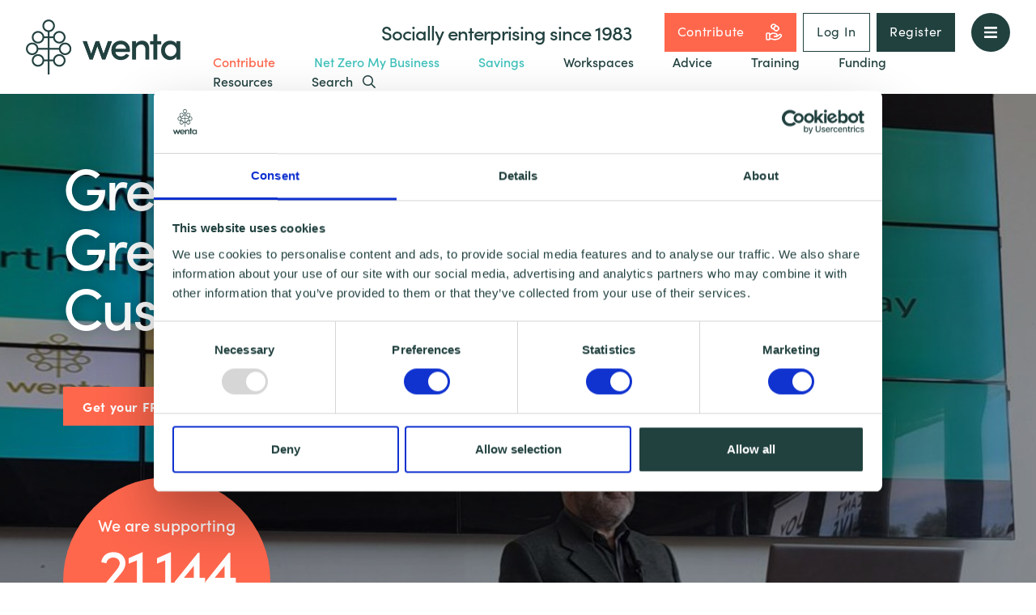

--- FILE ---
content_type: text/html; charset=utf-8
request_url: https://wenta.co.uk/actionzero?utm_source=WEB&utm_medium=page&utm_campaign=bizbubwebAZ&utm_id=BB
body_size: 16728
content:

<!DOCTYPE html>
<html lang="en-gb" class="no-js">

<head>
    <meta charset="UTF-8" />

    
<title>Action Zero: Reduce your carbon footprint with Wenta.</title>
<meta name="description" content="Your business. Into a Net Zero future. With an Action Zero membership. Affordable and practical. " />
<meta name="keywords" content="Action Zero: Reduce your carbon footprint with Wenta." />
<meta name="robots" content="index, follow" />
<meta http-equiv="Content-Type" content="text/html; charset=utf-8" />
<link rel="canonical" href="https://wenta.co.uk/action-zero-landing-page"/>

    <meta name="viewport" content="width=device-width, initial-scale=1" />
    <meta name="server" content="WEB02" />
    <meta name="format-detection" content="telephone=no">
    <meta http-equiv="X-UA-Compatible" content="IE=edge,chrome=1" />

    <meta name="google-site-verification" content="A_zTj_uj_9_yNlBKaoZQXOKlWM11cLvRkNc1EYAYQgs" />

    
        <link rel="shortcut icon" type="image/jpg" href="/media/mozn4qab/tree_rgb_green.jpg?width=32&amp;height=32">
        <link rel="apple-touch-icon" sizes="57x57" href="/media/mozn4qab/tree_rgb_green.jpg?width=57&amp;height=57">
        <link rel="apple-touch-icon" sizes="60x60" href="/media/mozn4qab/tree_rgb_green.jpg?width=60&amp;height=60">
        <link rel="apple-touch-icon" sizes="72x72" href="/media/mozn4qab/tree_rgb_green.jpg?width=72&amp;height=72">
        <link rel="apple-touch-icon" sizes="76x76" href="/media/mozn4qab/tree_rgb_green.jpg?width=76&amp;height=76">
        <link rel="apple-touch-icon" sizes="114x114" href="/media/mozn4qab/tree_rgb_green.jpg?width=114&amp;height=114">
        <link rel="apple-touch-icon" sizes="120x120" href="/media/mozn4qab/tree_rgb_green.jpg?width=120&amp;height=120">
        <link rel="apple-touch-icon" sizes="144x144" href="/media/mozn4qab/tree_rgb_green.jpg?width=144&amp;height=144">
        <link rel="apple-touch-icon" sizes="152x152" href="/media/mozn4qab/tree_rgb_green.jpg?width=152&amp;height=152">
        <link rel="apple-touch-icon" sizes="180x180" href="/media/mozn4qab/tree_rgb_green.jpg?width=180&amp;height=180">
        <link rel="icon" type="image/png" sizes="16x16" href="/media/mozn4qab/tree_rgb_green.jpg?width=16&amp;height=16">
        <link rel="icon" type="image/png" sizes="32x32" href="/media/mozn4qab/tree_rgb_green.jpg?width=32&amp;height=32">
        <link rel="icon" type="image/png" sizes="96x96" href="/media/mozn4qab/tree_rgb_green.jpg?width=96&amp;height=96">
        <link rel="icon" type="image/png" sizes="192x192" href="/media/mozn4qab/tree_rgb_green.jpg?width=192&amp;height=192">
        <meta name="msapplication-square70x70logo" content="/media/mozn4qab/tree_rgb_green.jpg?width=70&height=70" />
        <meta name="msapplication-square150x150logo" content="/media/mozn4qab/tree_rgb_green.jpg?width=150&height=150" />
        <meta name="msapplication-wide310x150logo" content="/media/mozn4qab/tree_rgb_green.jpg?width=310&height=150" />
        <meta name="msapplication-square310x310logo" content="/media/mozn4qab/tree_rgb_green.jpg?width=310&height=310" />

    <meta name="theme-color" content="#1B76A4">


    

    <meta property="og:url" content="https://wenta.co.uk/action-zero-landing-page" />
    <meta property="og:title" content="Action Zero: Reduce your carbon footprint with Wenta" />
    <meta property="og:description" content="Support to help you go greener, unlock grant opportunities and win more customers" />
        <meta property="og:image" content="https://wenta.co.uk/media/k5hb2fc5/michael-at-nhc-2023-aza.jpg" />
    <meta property="og:locale" content="en" />
    <link rel="canonical" href="https://wenta.co.uk/action-zero-landing-page" />


    <link href="/sc/28a90e5d.7a557eea.css.v35" rel="stylesheet">

    <script src="https://cdnjs.cloudflare.com/ajax/libs/jquery/3.4.1/jquery.min.js"></script>
    <script src="https://cdnjs.cloudflare.com/ajax/libs/jquery-validate/1.19.1/jquery.validate.min.js"></script>
    <script src="https://cdnjs.cloudflare.com/ajax/libs/jquery-validation-unobtrusive/3.2.11/jquery.validate.unobtrusive.min.js"></script>

    <script src="/App_Plugins/UmbracoForms/Assets/promise-polyfill/dist/polyfill.min.js?v=13.1.1" type="application/javascript"></script><script src="/App_Plugins/UmbracoForms/Assets/aspnet-client-validation/dist/aspnet-validation.min.js?v=13.1.1" type="application/javascript"></script>

<!-- Cookie bot -->
<script id="Cookiebot" src=https://consent.cookiebot.com/uc.js data-cbid="e83d7d4b-13ff-4f14-89f5-fb2fe7a400a0" data-blockingmode="auto" type="text/javascript"></script>

<!-- Google Tag Manager -->
<script data-cookieconsent="ignore">(function(w,d,s,l,i){w[l]=w[l]||[];w[l].push({'gtm.start':
new Date().getTime(),event:'gtm.js'});var f=d.getElementsByTagName(s)[0],
j=d.createElement(s),dl=l!='dataLayer'?'&l='+l:'';j.async=true;j.src=
'https://www.googletagmanager.com/gtm.js?id='+i+dl;f.parentNode.insertBefore(j,f);
})(window,document,'script','dataLayer','GTM-W99LB87');</script>
<!-- End Google Tag Manager -->
<script type="text/javascript">
    (function(c,l,a,r,i,t,y){
        c[a]=c[a]||function(){(c[a].q=c[a].q||[]).push(arguments)};
        t=l.createElement(r);t.async=1;t.src="https://www.clarity.ms/tag/"+i;
        y=l.getElementsByTagName(r)[0];y.parentNode.insertBefore(t,y);
    })(window, document, "clarity", "script", "n4lcs2qzgv");
</script>
                   <script>
/* ----------------------------------------------------------------------------------------------------
            IMPORTANT!
            The code below requires a developer to install and setup.
            Please do not simply copy/paste this onto your website.
            ---------------------------------------------------------------------------------------------------- */
                // Initiate Web Behaviour Tracking (this section MUST come prior any other dmPt calls)
                // Do not change this
                (function(w,d,u,t,o,c){w['dmtrackingobjectname']=o;c=d.createElement(t);c.async=1;c.src=u;t=d.getElementsByTagName
                (t)[0];t.parentNode.insertBefore(c,t);w[o]=w[o]||function(){(w[o].q=w[o].q||[]).push(arguments);};
                })(window, document, '//static.trackedweb.net/js/_dmptv4.js', 'script', 'dmPt');
                window.dmPt('create', 'DM-1138624768-01', 'wenta.co.uk');
              window.dmPt('track');
               
                // window.dmPt("identify", "example@example.com");  // Hardcoded example, inject contact email address.
                // window.dmPt("identify", { email: "example@example.com" }); // Hardcoded example, inject email as object.
                // window.dmPt("identify", { email: "example@example.com", mobileNumber: "00447911123456" }); // Hardcoded example, inject email and mobile-number as object.
</script>

    <!--[if IE]>
        <link href="/Styles/ie.css" rel="stylesheet" type="text/css" />
    <![endif]-->
</head>


<body data-ooh-bot-toggle-src=/media/jjalhh0u/oohbot-orange.png>

    <!-- Google Tag Manager (noscript) -->
<noscript><iframe src="https://www.googletagmanager.com/ns.html?id=GTM-W99LB87"
height="0" width="0" style="display:none;visibility:hidden"></iframe></noscript>
<!-- End Google Tag Manager (noscript) -->



    

<header class="w-site-header">
    <a class="w-site-header__logo-link" href="/">
        <img class="w-site-header__logo" src="/media/yluel2bj/wenta-logo_linear-no-strapline_rgb_green.png?height=136" />
    </a>
    <div class="w-site-header__menu-wrapper">
        <div class="w-site-header__strapline-wrapper">

                <span class="w-site-header__strapline d-none d-lg-block">Socially enterprising since 1983</span>

                <div class="w-site-header__auth-btns ml-5">
                        <a class="w-btn w-btn--coral w-btn--auth" href="/contribution">
                            Contribute
                            <svg class="w-btn__icon w-btn__icon--right d-none d-md-block" width="24" height="24" viewBox="0 0 24 24" fill="none" xmlns="http://www.w3.org/2000/svg">
                                <path fill-rule="evenodd" clip-rule="evenodd" d="M6 21H4C3.448 21 3 20.552 3 20V14C3 13.448 3.448 13 4 13H6C6.552 13 7 13.448 7 14V20C7 20.552 6.552 21 6 21Z" stroke="white" stroke-width="1.6" stroke-linecap="round" stroke-linejoin="round" />
                                <path d="M12.9999 17.0001H15.3329C15.7659 17.0001 16.1869 16.8601 16.5329 16.6001L18.9489 14.7881C19.5519 14.3361 20.3959 14.3961 20.9289 14.9291V14.9291C21.5209 15.5211 21.5209 16.4801 20.9289 17.0711L18.8559 19.1441C18.2979 19.7021 17.5859 20.0831 16.8119 20.2381L13.8819 20.8241C13.3009 20.9401 12.7019 20.9261 12.1269 20.7821L9.47694 20.1201C9.15994 20.0401 8.83494 20.0001 8.50794 20.0001H6.99994" stroke="white" stroke-width="1.6" stroke-linecap="round" stroke-linejoin="round" />
                                <path d="M12.9999 17H14.4849C15.3219 17 15.9999 16.322 15.9999 15.485V15.182C15.9999 14.487 15.5269 13.881 14.8529 13.713L12.5609 13.14C12.1879 13.047 11.8059 13 11.4219 13V13C10.4949 13 9.58794 13.274 8.81694 13.789L6.99994 15" stroke="white" stroke-width="1.6" stroke-linecap="round" stroke-linejoin="round" />
                                <path d="M17.1691 5.15521C18.2774 6.26352 18.2774 8.06044 17.1691 9.16875C16.0607 10.2771 14.2638 10.2771 13.1555 9.16875C12.0472 8.06044 12.0472 6.26352 13.1555 5.15521C14.2638 4.0469 16.0607 4.0469 17.1691 5.15521" stroke="white" stroke-width="1.6" stroke-linecap="round" stroke-linejoin="round" />
                                <path d="M14.631 4.375C14.538 3.81 14.28 3.267 13.844 2.831C12.736 1.723 10.939 1.723 9.831 2.831C8.723 3.939 8.723 5.736 9.831 6.844C10.521 7.534 11.477 7.793 12.368 7.624" stroke="white" stroke-width="1.6" stroke-linecap="round" stroke-linejoin="round" />
                            </svg>
                        </a>
                            <a class="w-btn w-btn--green w-btn--auth w-btn--outline" href="/login">Log In</a>
                            <a class="w-btn w-btn--green w-btn--auth d-none d-md-flex" href="/register">Register</a>
                </div>

            <button class="w-site-header__menu-toggle" data-toggle-mega-menu type="button">
                <span class="fas fa-bars"></span>
            </button>
        </div>
        <ul class="w-site-header__nav-list d-none d-lg-flex" role="navigation">
                    <li class="w-site-header__nav-list-item">
                        <a class="w-site-header__nav-link w-site-header__nav-link--coral" href="/contribution">
                            Contribute
                        </a>
                    </li>
                    <li class="w-site-header__nav-list-item">
                        <a class="w-site-header__nav-link w-site-header__nav-link--teal" href="/actionzero">
                            Net Zero My Business
                        </a>
                    </li>
                    <li class="w-site-header__nav-list-item">
                        <a class="w-site-header__nav-link w-site-header__nav-link--teal" href="/savings">
                            Savings
                        </a>
                    </li>
                    <li class="w-site-header__nav-list-item">
                        <a class="w-site-header__nav-link w-site-header__nav-link--green" href="/locations/workspace">
                            Workspaces
                        </a>
                    </li>
                    <li class="w-site-header__nav-list-item">
                        <a class="w-site-header__nav-link w-site-header__nav-link--green" href="/business-advice">
                            Advice
                        </a>
                    </li>
                    <li class="w-site-header__nav-list-item">
                        <a class="w-site-header__nav-link w-site-header__nav-link--green" href="/training-events">
                            Training
                        </a>
                    </li>
                    <li class="w-site-header__nav-list-item">
                        <a class="w-site-header__nav-link w-site-header__nav-link--green" href="/business-advice/business-finance-and-funding">
                            Funding
                        </a>
                    </li>
                    <li class="w-site-header__nav-list-item">
                        <a class="w-site-header__nav-link w-site-header__nav-link--green" href="/the-business-bookshelf/articles">
                            Resources
                        </a>
                    </li>
            <li class="w-site-header__nav-list-item">
                <a class="w-site-header__nav-link" href="#open-search">
                    Search
                    <span class="far fa-search ml-1"></span>
                </a>
            </li>
        </ul>
    </div>
</header>

<main>
        


<div class="w-billboard-hero w-billboard-hero--with-member-count" style="background-image: url('/media/k5hb2fc5/michael-at-nhc-2023-aza.jpg?rxy=0.04582098995060837,0.31504228773764226&amp;width=1920&amp;height=800&amp;v=1d9ed3a864eaf50');">
    <div class="container">
        <div class="row">
            <div class="col-10 offset-1 col-sm-8 offset-sm-0 col-xl-7">
                <h1 class="w-billboard-hero__title">
                    Green Accredited. Green Grants. More Customers.
                </h1>
                    <a href="https://forms.office.com/Pages/ResponsePage.aspx?id=BJG5_0TXOE2Ahq5vlrrZgQKcj4XjvyZBro1U725rVixUQzVRSjM5S0pQNTRCVUlEVFNEWTk1SUpSUS4u" class="w-btn w-btn--coral w-btn--lg mt-8" target="_blank">
                        Get your FREE Carbon Footprint assessment now!
                    </a>
                        <div class="w-billboard-hero__member-count">
                            <p>We are supporting <br /><span class="w-billboard-hero__member-count-num">21,144</span><br />businesses with <br />Action Zero</p>
                        </div>
            </div>
        </div>
    </div>
</div>

<div class="w-general-page">

    <div class="container">
        <div class="row">
            <div class="col-10 offset-1 col-sm-12 offset-sm-0 col-lg-7 mx-lg-auto">
                


    <div class="mb-4 mb-md-7">
    <a class="w-btn w-btn--teal" href="https://forms.office.com/Pages/ResponsePage.aspx?id=BJG5_0TXOE2Ahq5vlrrZgQKcj4XjvyZBro1U725rVixUQzVRSjM5S0pQNTRCVUlEVFNEWTk1SUpSUS4u" target="_blank">
        Get your FREE Carbon Footprint assessment now!
        <span class="fas fa-arrow-right w-btn__icon w-btn__icon--right"></span>
    </a>
</div>

            </div>
        </div>
    </div>

    




<section class="w-image-block w-image-block--gold">
    <div class="container">
        <div
            class="row align-items-center justify-content-between flex-sm-row-reverse">

            <div class="col-10 offset-1 col-sm-12 offset-sm-0 col-lg-6 col-xl-5">
                <div class="w-image-block__content">

                        <h2 class="w-image-block__title">Get your FREE Carbon Footprint - for a limited time!</h2>


                        <div class="w-image-block__text">
                            <p>Carbon footprinting is a vital step for gaining access to supply chains and winning new custom, so don't miss out on this opportunity and the wider benefits on offer from membership of Wenta's Action Zero options:</p>
<p>Step 1: <a rel="noopener" href="https://forms.office.com/Pages/ResponsePage.aspx?id=BJG5_0TXOE2Ahq5vlrrZgQKcj4XjvyZBro1U725rVixUQzVRSjM5S0pQNTRCVUlEVFNEWTk1SUpSUS4u" target="_blank" title="Click here to redeem your free carbon footprint" class="link" data-anchor="?id=BJG5_0TXOE2Ahq5vlrrZgQKcj4XjvyZBro1U725rVixUQzVRSjM5S0pQNTRCVUlEVFNEWTk1SUpSUS4u">Click here to redeem your free carbon footprint - Until 31st March 2026</a></p>
<p>Step 2: Join one of our Action Zero Programmes for the following support:&nbsp;</p>
<ul>
<li>Once your carbon emissions footprint is calculated, you will need an action plan to demonstrate your greener credentials, which we'll help you to produce!</li>
<li>Access tailored, 1:1 advice on running a more sustainable business or VCSE (voluntary, community or social enterprise)</li>
<li>Gain CPD accredited green skills from on-demand resources</li>
<li>Receive your Action Zero validated badges to showcase your audiences.</li>
</ul>
                        </div>

                        <div class="w-image-block__links">
                                <a class="w-btn w-btn--gold w-image-block__link" href="https://forms.office.com/Pages/ResponsePage.aspx?id=BJG5_0TXOE2Ahq5vlrrZgQKcj4XjvyZBro1U725rVixUQzVRSjM5S0pQNTRCVUlEVFNEWTk1SUpSUS4u"
                            target="_blank">
                                    Get your FREE Carbon Footprint today!
                                    <span class="w-btn__icon w-btn__icon--right fas fa-arrow-right"></span>
                                </a>
                        </div>
                </div>
            </div>

            <div class="col-lg-5 col-xl-6 mt-5 mt-lg-0">
                    <div class="w-image-block__img-wrapper">
                        <img class="w-image-block__img" src="/media/iv2dzyrd/linkedin-sales-solutions-ws73le0gnks-unsplash.jpg" />
                    </div>
            </div>

        </div>
    </div>
</section>            <div class="container">
    <div class="row">
        <div class="col-10 offset-1 col-sm-12 offset-sm-0 col-lg-8 offset-lg-0 mx-lg-auto col-xl-7">
            

<section class="w-rte my-5">

        <h3>Is your business based in one of our partner areas?</h3>


    <p>Wenta have partnered with the following Local Authorities to fund Action Zero support for their local businesses and VCSEs. Click below to join one of the programmes:</p>
<ul>
<li>Stevenage -&nbsp;<a rel="noopener" href="/articles-insights/wenta-news/cooperative-council-stevenage-and-social-enterprise-wenta-join-forces-to-support-smes-to-net-zero" target="_blank" title="Stevenage Net Zero Gold Programme" class="link">Click here to join the Stevenage Zero Gold Programme</a></li>
<li>Welwyn &amp; Hatfield - <a rel="noopener" href="/business-advice/business-support-programmes/welwyn-hatfield-action-zero" target="_blank" title="Welwyn Hatfield Action Zero" class="link">Click here to join the Welwyn &amp; Hatfield Zero Gold Programme</a></li>
<li>Hertsmere - <a rel="noopener" href="/action-zero-landing-page/hertsmere-borough-council-and-wenta-partner-to-provide-support-for-smes" target="_blank" title="Hertsmere Action Zero Gold Programme" class="link">Click here to join the Hertsmere Zero Gold Programme</a></li>
<li>Dacorum - <a href="/business-advice/business-support-programmes/dacorum-net-zero" title="Dacorum Net Zero">Click here to join the Dacorum Zero Gold Programme</a></li>
<li>Based elsewhere? <a rel="noopener" href="/action-zero-landing-page/zero-gold" target="_blank" title="Wenta Action Zero Gold Link" class="link">Click here to join the Wenta Action Zero Programme</a></li>
</ul>
<p>&nbsp;</p>

</section>
        </div>
    </div>
</div>


<section class="w-cta w-cta--gold">
    <div class="container">

        <div class="row">
            <div class="col-10 offset-1 col-sm-12 offset-sm-0">

                    <div class="w-cta__title-wrapper">
                        <div class="row justify-content-center">
                            <div class="col-lg-8">
                                <h2 class="w-cta__title">Listen to the latest podcast from the Enterprise Research Centre</h2>
                            </div>
                        </div>
                    </div>

                    <div class="w-cta__text-wrapper">
                        <div class="row justify-content-center">
                            <div class="col-lg-4">
                                <div class="w-cta__text w-rte">
                                    <p>We’re excited to share a brand-new podcast from the ERC focused on Net Zero. In this engaging episode, our own Michael Martin, Head of Net Zero and Advice Team at Wenta, is interviewed about the journey toward a sustainable future. Michael is joined by leading industry experts as they dive deep into how SMEs are transforming their approach to net zero, exploring evolving policies, shifting behaviours, and the challenges and opportunities that lie ahead.</p>
<p><iframe title="Episode 22 : SMEs and net zero - revisited" height="150" width="100%" style="border: none;" scrolling="no" data-name="pb-iframe-player" src="https://www.podbean.com/player-v2/?i=3dtiy-17d2f69-pb&amp;from=pb6admin&amp;share=1&amp;download=1&amp;rtl=0&amp;fonts=Arial&amp;skin=1&amp;font-color=auto&amp;logo_link=episode_page&amp;btn-skin=3267a3" allowfullscreen="allowfullscreen"></iframe></p>
<p>&nbsp;</p>
                                </div>
                            </div>
                        </div>
                    </div>


            </div>
        </div>

    </div>
</section>

    <div class="w-net-zero-cta w-net-zero-cta--teal " style="background-image: url(/media/viof1o3o/pexels-karolina-grabowska-4207908.jpg);">
        <div class="row w-100">
            <div class="container">
                <div class="row justify-content-center">
                    <div class="col-lg-8">

                            <h2 class="w-net-zero-cta__title">Get green accredited. Get Green Grants. Get more customers.</h2>

                            <div class="w-net-zero-cta__text mt-5">
                                <p>Your customers are becoming increasingly concerned about how their purchases are impacting the planet. They want to know what you, as a business are doing about your carbon footprint. Signing up to Wenta's Action Zero service will help you to think greener. You'll gain a competitive advantage over other businesses that have not yet adapted to Net Zero, giving your customers and suppliers an easy choice to choose your business.</p>
<p><strong>Join our free, live webinar to find out more.</strong></p>
                            </div>

                        <div class="d-flex justify-content-center mt-7">
                            <a class="w-btn w-btn--teal" href="https://www.eventbrite.co.uk/e/introduction-to-action-zero-tickets-386839215507?aff=wentawebsite#choose">
                                Book now
                                <span class="fas fa-arrow-right w-btn__icon w-btn__icon--right"></span>
                            </a>
                        </div>

                    </div>
                </div>
            </div>
        </div>
    </div>

<div class="w-stats-intro">
    <div class="w-stats-intro__image d-none d-lg-block"
        style="background-image: url('/media/zfpldvrf/studious.jpg?width=1024&amp;height=1024&amp;v=1d9ed57673b0880');"></div>
    <div class="container">
        <div class="row">
            <div class="col-10 offset-1 col-sm-12 offset-sm-0 col-lg-6 ml-lg-auto">

                <div class="w-stats-intro__content">

                    <h3 class="w-stats-intro__title">
                        Unlock Net Zero opportunities for your business.
                    </h3>

                        <div class="row">
                            <div class="col-md-8 col-lg-10 col-xl-8">
                                <div class="w-rte w-stats-intro__text">
                                    <p>
                                        Action Zero is the service that is putting small businesses at the forefront of tackling climate change by producing greener products and services. <br /><br />Many suppliers are asking what your green agenda is on contract tenders, and will only consider organisations that have a Net Zero/Green Agenda. This is likely to become more common over the next 10 years, so to access more supply chains and unlock Net Zero opportunities, read on!<br /><br />Wenta&#39;s service has been designed by our own experts in climate change and small business support, and is delivered by our experienced Net Zero and Business Advisors. It’s practical. It’s simple. It’s affordable.   <br /><br />Choose your subscription - prices start from Free (Bronze) to just &#163;11.99 p/m ex VAT (Gold+), and, in your own time, access the benefits of reducing your business&#39; carbon footprint at a speed and pace that suits you.  
                                    </p>
                                </div>
                            </div>
                        </div>



                </div>

            </div>
        </div>
    </div>
</div>


<section class="w-image-block w-image-block--silver">
    <div class="container">
        <div
            class="row align-items-center justify-content-between ">

            <div class="col-10 offset-1 col-sm-12 offset-sm-0 col-lg-6 col-xl-5">
                <div class="w-image-block__content">

                        <h2 class="w-image-block__title">Action Zero Partnerships</h2>


                        <div class="w-image-block__text">
                            <p>Wenta are proud to have partnered with a number of organisations to support SME's in various locations around the UK. These include <a href="/action-zero-landing-page/hertsmere-borough-council-and-wenta-partner-to-provide-support-for-smes" title="Hertsmere Borough Council and Wenta partner to provide support for SMEs">Hertsmere Borough Council</a>,&nbsp;<a href="/business-advice/business-support-programmes/welwyn-hatfield-action-zero" title="Welwyn Borough Council">Welwyn Hatfield Borough Council</a>, <a href="/business-advice/business-support-programmes/dacorum-net-zero" title="Dacorum Borough Council" class="link">Dacorum Borough Council</a> and<a href="/articles-insights/wenta-news/cooperative-council-stevenage-and-social-enterprise-wenta-join-forces-to-support-smes-to-net-zero" title="Cooperative Council, Stevenage and Social Enterprise, Wenta, join forces to support SMEs to net zero"> Stevenage Borough Council.</a></p>
<p>In August 2022, Wenta committed to support <strong>100 Stevenage businesses</strong> through Action Zero. As a result of this partnership, we are delighted to have over-performed - Stevenage Borough Council are intending further commitment for 2024 - and we have launched some terrific sustainable journeys.</p>
                        </div>

                </div>
            </div>

            <div class="col-lg-5 col-xl-6 mt-5 mt-lg-0">
                    <div class="w-image-block__img-wrapper">
                        <img class="w-image-block__img" src="/media/uyjf2xtj/conversation.jpg?rxy=0.49121428170437326,0.5736892616774549&amp;width=1300&amp;height=940&amp;v=1da7168ea27df30" />
                    </div>
            </div>

        </div>
    </div>
</section>


<section class="w-image-block w-image-block--bronze">
    <div class="container">
        <div
            class="row align-items-center justify-content-between ">

            <div class="col-10 offset-1 col-sm-12 offset-sm-0 col-lg-6 col-xl-5">
                <div class="w-image-block__content">

                        <h2 class="w-image-block__title">Pearldrop</h2>


                        <div class="w-image-block__text">
                            <p>Pearldrop are a digital production company, producing top-quality videos and animations for websites, to target clients marketing, training and broadcast needs. They are finding that clients are increasingly asking about a sustainability policy, and as an organisation, Pearldrop want to look after the planet. </p>
<p>Joining Wenta's Action Zero service, Pearldrop were eligible for an upgrade to the Gold membership, courtesy of Stevenage Borough Council. As well as a range of training and E-learning modules, as part of her Gold membership, Pearldrop were able to benefit from tailored coaching session looking at the business’ carbon footprinting to receive personalised reports focused on reducing their emissions.</p>
<p>Director of Pearldrop, Denise Austin says "<em>It is crucial for businesses to consider their sustainability and carbon footprint to ensure they can work on reducing the impact on our climate. This is particularly true when considering how larger entities already have regulations they must comply with in relation to contributing in achieving the net zero target, this is likely to reach SME’s in the near future</em>."</p>
<p>We are very pleased to be a part of Pearldrop’ s Net Zero journey, and are excited to carry on guiding Denise with her business.</p>
                        </div>

                </div>
            </div>

            <div class="col-lg-5 col-xl-6 mt-5 mt-lg-0">
                    <div class="w-image-block__img-wrapper">
                        <img class="w-image-block__img" src="/media/sunpivqg/img_5874.jpg?width=1300&amp;height=940&amp;v=1d9ed5805ba2310" />
                    </div>
            </div>

        </div>
    </div>
</section>
<div class="w-anchor" id="choose"></div>
<div class="mt-4">

        <div class="container">
            <div class="row">
                <div class="col-10 offset-1 col-sm-12 offset-sm-0 col-lg-8">
                    <h3 class="mb-4">It's simple. It's affordable. Unlock the benefits of Action Zero today.</h3>
                </div>
            </div>
        </div>

    
<div class="container">
    <div class="row">
        <div class="col-lg-12">
            <div class="row justify-content-center">
                    <div class="col-xl-3 col-lg-6 col-md-6 mb-2">
                        <div class="w-product-tile  h-100">
                                <img class="w-product-tile__img" src="/media/pw0h42cy/06154-wenta_net-zero_badges_rgb_version-2_june-22_bronze.jpg" />
                            <div class="w-product-tile__name">Zero Bronze</div>
                                <div class="w-product-tile__price">FREE</div>
                            <div class="w-product-tile__description">
                                <p><strong>Yes, It’s FREE!<br /></strong></p>
<p><strong>Engage with Net Zero. </strong></p>
<p>Includes:</p>
<p><strong>Exclusive Climate Change and Net Zero webinars </strong><strong>to explain what it's all about and how to reduce your carbon footprint</strong><strong> <br /><br /></strong><strong>Access to Wenta's experienced Net Zero and Business Advice Team </strong><strong>to coach you through each step of your journey</strong><strong> </strong></p>
<p><strong>Zero Bronze Certification Badge for your marketing use </strong><strong>(showing</strong><strong> the world, you're taking a positive step towards Net Zero!)<br /></strong></p>
<p><strong>Wenta's Net Zero Newsletter</strong> </p>
<p><strong>Introducing Zero Silver</strong><strong>: Your next steps</strong></p>
                            </div>
                            <div class="w-product-tile__buttons">
                                <div class="row">
                                    <div class="col-6">
                                            <a class="w-btn w-btn--rounded w-btn--lg w-btn--block w-btn--green" href="/register?productKey=2c7d79b5-d998-4bf5-ad32-c96c3685a45f">Subscribe</a>
                                    </div>
                                        <div class="col-6">
                                            <a class="w-btn w-btn--block w-btn--green w-btn--lg w-btn--rounded w-btn--outline"
                                               href="/action-zero-landing-page/zero-bronze">More info</a>
                                        </div>
                                </div>
                            </div>
                        </div>
                    </div>
                    <div class="col-xl-3 col-lg-6 col-md-6 mb-2">
                        <div class="w-product-tile  h-100">
                                <img class="w-product-tile__img" src="/media/0xfiiyjp/06154-wenta_net-zero_badges_rgb_version-2_june-22_silver.jpg" />
                            <div class="w-product-tile__name">Zero Silver</div>
                                <div class="w-product-tile__price">&#xA3;8.49</div>
                            <div class="w-product-tile__description">
                                <p><strong>+ VAT PER MONTH<br /><br /></strong><strong>Prepare for your Net Zero journey.</strong></p>
<p>Includes:<strong><br /><br />Everything in Zero Bronze</strong></p>
<p>And <br /><br /><strong>Confidence-boosting webinar simplifying the Net Zero journey</strong></p>
<p><strong>E-learning modules explaining how to get ‘Net Zero ready’</strong></p>
<p><strong>Four exclusive live webinars, run by Wenta's Net Zero experts</strong><br /><br /><strong>Your own dedicated Net Zero Advisor</strong><br /><br /><strong>Monthly webinars: ‘Green Marketing’, ‘Green Jobs’ + lots more</strong></p>
<p><strong>Introducing Zero Gold: Tackling Net Zero</strong></p>
<p><strong>Access to Net Zero resources </strong></p>
<p><strong>Zero Silver Certification badge for your marketing use (showing the world you're taking a positive step towards Net Zero!)</strong></p>
<p><br />Plus access to:</p>
<p><strong>Regular newsletters</strong></p>
<p><strong>Webinar updates</strong></p>
<p><strong>Live Chat</strong></p>
                            </div>
                            <div class="w-product-tile__buttons">
                                <div class="row">
                                    <div class="col-6">
                                            <a class="w-btn w-btn--rounded w-btn--lg w-btn--block w-btn--green" href="/register?productKey=a2ffde42-1bb6-41ac-a5fe-e7ad3d881197">Subscribe</a>
                                    </div>
                                        <div class="col-6">
                                            <a class="w-btn w-btn--block w-btn--green w-btn--lg w-btn--rounded w-btn--outline"
                                               href="/action-zero-landing-page/zero-silver">More info</a>
                                        </div>
                                </div>
                            </div>
                        </div>
                    </div>
                    <div class="col-xl-3 col-lg-6 col-md-6 mb-2">
                        <div class="w-product-tile  h-100">
                                <img class="w-product-tile__img" src="/media/i3akxcli/06154-wenta_net-zero_badges_rgb_version-2_june-22_gold.jpg" />
                            <div class="w-product-tile__name">Zero Gold</div>
                                <div class="w-product-tile__price">&#xA3;9.99</div>
                            <div class="w-product-tile__description">
                                <p><strong>+ VAT PER MONTH<br /><br /></strong><strong>Take action towards Net Zero.</strong></p>
<p>Includes:<br /><br /><strong>Everything in Zero Silver and Zero Bronze</strong></p>
<p>And</p>
<p><strong>Intro to Gold webinar to start your journey</strong></p>
<p><strong>E-learning: Net Zero Action</strong><br /><br /><strong>Exclusive webinars: Your Net Zero planning</strong></p>
<p><strong>Access to Wenta's exclusive Carbon Footprint Tool </strong></p>
<p><strong>Tailored coaching session to measure your carbon footprint </strong></p>
<p><strong>Personalised report focused on reducing your emissions</strong></p>
<p><strong>Coaching to create and publish your Net Zero Plan</strong></p>
<p><strong>Zero Gold Certification Badge for your marketing use (showing the world, you're taking a positive step towards Net Zero!)</strong></p>
<p><strong>Introducing Gold+: Measuring and Reporting progress</strong></p>
<p><br />Plus access to:</p>
<p><strong>Regular newsletters</strong></p>
<p><strong>Webinar updates</strong></p>
<p><strong>Live Chat</strong></p>
                            </div>
                            <div class="w-product-tile__buttons">
                                <div class="row">
                                    <div class="col-6">
                                            <a class="w-btn w-btn--rounded w-btn--lg w-btn--block w-btn--green" href="/register?productKey=f75c56da-18eb-4eb4-98bc-741828dd80f3">Subscribe</a>
                                    </div>
                                        <div class="col-6">
                                            <a class="w-btn w-btn--block w-btn--green w-btn--lg w-btn--rounded w-btn--outline"
                                               href="/action-zero-landing-page/zero-gold">More info</a>
                                        </div>
                                </div>
                            </div>
                        </div>
                    </div>
                    <div class="col-xl-3 col-lg-6 col-md-6 mb-2">
                        <div class="w-product-tile  h-100">
                                <img class="w-product-tile__img" src="/media/2syfx3w1/06154-wenta_net-zero_badges_rgb_version-2_june-22_gold-plus.jpg" />
                            <div class="w-product-tile__name">Zero Gold&#x2B;</div>
                                <div class="w-product-tile__price">&#xA3;11.99</div>
                            <div class="w-product-tile__description">
                                <p><strong>+ VAT PER MONTH</strong></p>
<p><strong>Get inspired.</strong></p>
<p>Includes<br /><br /><strong>Continued access to everything in Zero Gold, Zero Silver and Zero Bronze.</strong></p>
<p>And</p>
<p><strong>Dedicated Net Zero Advisor</strong></p>
<p><strong>Tailored Carbon Footprint and Validation Report </strong></p>
<p><strong>Analysis of your original carbon footprint v one year on footprint</strong></p>
<p><strong>Help with setting new targets and setting your Year Two plan</strong></p>
<p><strong>Two hours of one-to-one support from your Net Zero Advisor</strong></p>
<p><strong>Eligibility for Gold+ Accreditation, including marketing use of the ‘Zero Gold+' Accreditation Badge once your annual emissions reduction review has been completed (showing the world what you've achieved!)<br /><br />Get accredited:</strong></p>
<p><img src="/media/gncbchvx/06154-wenta_net-zero_badges_rgb_version-2_june-22_accredited.jpg?width=150" alt="width=&quot;500&quot;" height="70" /></p>
                            </div>
                            <div class="w-product-tile__buttons">
                                <div class="row">
                                    <div class="col-6">
                                            <a class="w-btn w-btn--rounded w-btn--lg w-btn--block w-btn--green" href="/register?productKey=a09ebaec-3feb-417a-8c36-23877228639a">Subscribe</a>
                                    </div>
                                        <div class="col-6">
                                            <a class="w-btn w-btn--block w-btn--green w-btn--lg w-btn--rounded w-btn--outline"
                                               href="/action-zero-landing-page/zero-goldplus">More info</a>
                                        </div>
                                </div>
                            </div>
                        </div>
                    </div>
            </div>
        </div>
    </div>
</div>
</div>
<div class="w-form-text-block w-form-text-block--teal">
    <div class="container">

            <div class="row">
                <div class="col-10 offset-1 col-sm-12 offset-sm-0 col-lg-6 col-xl-7">
                    <h2 class="w-form-text-block__title">Need some help?</h2>
                </div>
            </div>

        <div class="row">

            <div class="col-10 offset-1 col-sm-12 offset-sm-0 col-lg-5">

                    <div class="w-form-text-block__text w-rte">
                        <div class="row">
<div class="col-10 offset-1 col-sm-12 offset-sm-0 col-lg-6 col-xl-7">
<p class="w-form-text-block__title large-text">Whether you need help with choosing the right subscription or have a question about Action Zero, our Net Zero team are here to help. C<span style="font-size: 1em;">omplete your details here and one of our Team will be in touch.</span></p>
</div>
</div>
                    </div>

                    <ul class="w-form-text-block__contact-links">
                        <li class="w-form-text-block__contact-links-item">
                            <a class="w-form-text-block__contact-link" href="tel:01438 310020">
                                <span class="w-circle-icon w-circle-icon--teal w-form-text-block__contact-link-icon">
                                    <span class="far fa-phone-alt"></span>
                                </span>
                                01438 310020
                            </a>
                        </li>
                    </ul>

            </div>

            <div class="col-10 offset-1 col-sm-12 offset-sm-0 col-lg-6 offset-lg-1 col-xl-5 offset-xl-2 mt-5 mt-lg-0">
                <div class="w-form-text-block__form w-form--teal">








    <div id="umbraco_form_d13d2ea6e41b496d9a47a8bb5dba908b" class="umbraco-forms-form netzeroenquiryform umbraco-forms-refresh">

<form action="/actionzero?utm_source=WEB&amp;utm_medium=page&amp;utm_campaign=bizbubwebAZ&amp;utm_id=BB" class="w-form" enctype="multipart/form-data" id="form3e590cdf8f304a36a94613e4c4b4359b" method="post"><input data-val="true" data-val-required="The FormId field is required." name="FormId" type="hidden" value="d13d2ea6-e41b-496d-9a47-a8bb5dba908b" /><input data-val="true" data-val-required="The FormName field is required." name="FormName" type="hidden" value="Net Zero Enquiry Form" /><input data-val="true" data-val-required="The RecordId field is required." name="RecordId" type="hidden" value="00000000-0000-0000-0000-000000000000" /><input name="PreviousClicked" type="hidden" value="" /><input name="Theme" type="hidden" value="refresh" />            <input type="hidden" name="FormStep" value="0" />
            <input type="hidden" name="RecordState" value="Q2ZESjhCdUlDNmJSaWNkRGxfeGQyZi1vYzE5azJMRHd1MmhnVEp2Y2FBWmZyTWViYXdrdk1GcmhqWkNrS0VrVlcweE9pTVhCZ2NCaGdHYlBSVmtROGc5dU1EUzM0dmtuRncxY1hUQV8wLTl6M1k2UlVpSUtzbWhVV3RqaGloNG1qYm5pYnc=" />




<div class="umbraco-forms-page" data-test="">




        <fieldset class="umbraco-forms-fieldset" id="1bd8fb39-0b08-414a-a24a-5bcc39e6eced">

            <div class="row">

                    <div class="umbraco-forms-container col-lg-12">

                            <div class=" umbraco-forms-field w-form__group" >

                                
<input type="text" name="386a91f7-9136-4a76-cc1a-d4d1ca80becd" id="386a91f7-9136-4a76-cc1a-d4d1ca80becd" data-umb="386a91f7-9136-4a76-cc1a-d4d1ca80becd"
    class="w-form__input w-form__input--text" value="" maxlength="255"  placeholder="Name"  data-val="true"  data-val-required="Please enter your first name"  />


                                    <div class="w-form__val-error">
                                        <span class="field-validation-valid" data-valmsg-for="386a91f7-9136-4a76-cc1a-d4d1ca80becd" data-valmsg-replace="true"></span>
                                    </div>

                            </div>
                            <div class=" umbraco-forms-field w-form__group" >

                                
<input type="text" name="816f2ce2-df5a-4817-ca7d-49de2483b251" id="816f2ce2-df5a-4817-ca7d-49de2483b251" data-umb="816f2ce2-df5a-4817-ca7d-49de2483b251"
    class="w-form__input w-form__input--text" value="" maxlength="255"  placeholder="Last name"  data-val="true"  data-val-required="Please enter your last name"  />


                                    <div class="w-form__val-error">
                                        <span class="field-validation-valid" data-valmsg-for="816f2ce2-df5a-4817-ca7d-49de2483b251" data-valmsg-replace="true"></span>
                                    </div>

                            </div>
                            <div class=" umbraco-forms-field w-form__group" >

                                
<input type="text" name="260fc33d-4f88-4f6d-e055-9277a45a4734" id="260fc33d-4f88-4f6d-e055-9277a45a4734" data-umb="260fc33d-4f88-4f6d-e055-9277a45a4734"
    class="w-form__input w-form__input--text" value="" maxlength="255"  placeholder="Company Name"  data-val="true"  data-val-required="Please enter your company name"  />


                                    <div class="w-form__val-error">
                                        <span class="field-validation-valid" data-valmsg-for="260fc33d-4f88-4f6d-e055-9277a45a4734" data-valmsg-replace="true"></span>
                                    </div>

                            </div>
                            <div class=" umbraco-forms-field w-form__group" >

                                
<input type="text" name="87fc517a-8ad0-485a-9f2b-42152909e691" id="87fc517a-8ad0-485a-9f2b-42152909e691" data-umb="87fc517a-8ad0-485a-9f2b-42152909e691"
    class="w-form__input w-form__input--text" value="" maxlength="255"  placeholder="Postcode"  autocomplete="Please enter your postcode"  data-val="true"  data-val-required="Please enter your postcode"  />


                                    <div class="w-form__val-error">
                                        <span class="field-validation-valid" data-valmsg-for="87fc517a-8ad0-485a-9f2b-42152909e691" data-valmsg-replace="true"></span>
                                    </div>

                            </div>
                            <div class=" umbraco-forms-field w-form__group" >

                                
<input type="email" name="65190cae-7d4b-44d3-fe1c-58dbcfa8b413" id="65190cae-7d4b-44d3-fe1c-58dbcfa8b413" data-umb="65190cae-7d4b-44d3-fe1c-58dbcfa8b413"
    class="w-form__input w-form__input--text" value="" maxlength="255"  placeholder="Email"  data-val="true"  data-val-required="Please enter your email address"  />


                                    <div class="w-form__val-error">
                                        <span class="field-validation-valid" data-valmsg-for="65190cae-7d4b-44d3-fe1c-58dbcfa8b413" data-valmsg-replace="true"></span>
                                    </div>

                            </div>
                            <div class=" umbraco-forms-field w-form__group" >

                                
<input type="number" name="374f6d0e-190a-44f0-b6e4-e7a41ebeebbb" id="374f6d0e-190a-44f0-b6e4-e7a41ebeebbb" data-umb="374f6d0e-190a-44f0-b6e4-e7a41ebeebbb"
    class="w-form__input w-form__input--text" value="" maxlength="255"  placeholder="e.g. 01234 567891"  />


                                    <div class="w-form__val-error">
                                        <span class="field-validation-valid" data-valmsg-for="374f6d0e-190a-44f0-b6e4-e7a41ebeebbb" data-valmsg-replace="true"></span>
                                    </div>

                            </div>
                            <div class=" umbraco-forms-field w-form__group" >

                                

<div class="checkboxlist" id="d9043cd4-14d2-479c-fddd-93493a59a013" data-umb="d9043cd4-14d2-479c-fddd-93493a59a013">
    <label class="w-form__label">I have a question about:</label>
        <label class="w-form__checkbox-label " for="d9043cd4-14d2-479c-fddd-93493a59a013_0">
            <input class="w-form__checkbox-input" data-umb="d9043cd4-14d2-479c-fddd-93493a59a013_0" name="d9043cd4-14d2-479c-fddd-93493a59a013" id="d9043cd4-14d2-479c-fddd-93493a59a013_0" value="Zero Bronze subscription"
            type="checkbox"  data-val="true"
        data-val-required="Please complete what you would like help with." data-rule-required="true"
        data-msg-required="Please complete what you would like help with."  />
            <span class="w-form__checkbox-box">
                <span class="fas fa-check w-form__checkbox-box-icon"></span>
            </span>
            <span class="w-form__checkbox-label-text">
                Zero Bronze subscription
            </span>
        </label>
        <label class="w-form__checkbox-label mt-1" for="d9043cd4-14d2-479c-fddd-93493a59a013_1">
            <input class="w-form__checkbox-input" data-umb="d9043cd4-14d2-479c-fddd-93493a59a013_1" name="d9043cd4-14d2-479c-fddd-93493a59a013" id="d9043cd4-14d2-479c-fddd-93493a59a013_1" value="Zero Silver subscription"
            type="checkbox"  data-val="true"
        data-val-required="Please complete what you would like help with." data-rule-required="true"
        data-msg-required="Please complete what you would like help with."  />
            <span class="w-form__checkbox-box">
                <span class="fas fa-check w-form__checkbox-box-icon"></span>
            </span>
            <span class="w-form__checkbox-label-text">
                Zero Silver subscription
            </span>
        </label>
        <label class="w-form__checkbox-label mt-1" for="d9043cd4-14d2-479c-fddd-93493a59a013_2">
            <input class="w-form__checkbox-input" data-umb="d9043cd4-14d2-479c-fddd-93493a59a013_2" name="d9043cd4-14d2-479c-fddd-93493a59a013" id="d9043cd4-14d2-479c-fddd-93493a59a013_2" value="Zero Gold subscription"
            type="checkbox"  data-val="true"
        data-val-required="Please complete what you would like help with." data-rule-required="true"
        data-msg-required="Please complete what you would like help with."  />
            <span class="w-form__checkbox-box">
                <span class="fas fa-check w-form__checkbox-box-icon"></span>
            </span>
            <span class="w-form__checkbox-label-text">
                Zero Gold subscription
            </span>
        </label>
        <label class="w-form__checkbox-label mt-1" for="d9043cd4-14d2-479c-fddd-93493a59a013_3">
            <input class="w-form__checkbox-input" data-umb="d9043cd4-14d2-479c-fddd-93493a59a013_3" name="d9043cd4-14d2-479c-fddd-93493a59a013" id="d9043cd4-14d2-479c-fddd-93493a59a013_3" value="Zero Gold&#x2B; subscription"
            type="checkbox"  data-val="true"
        data-val-required="Please complete what you would like help with." data-rule-required="true"
        data-msg-required="Please complete what you would like help with."  />
            <span class="w-form__checkbox-box">
                <span class="fas fa-check w-form__checkbox-box-icon"></span>
            </span>
            <span class="w-form__checkbox-label-text">
                Zero Gold&#x2B; subscription
            </span>
        </label>
        <label class="w-form__checkbox-label mt-1" for="d9043cd4-14d2-479c-fddd-93493a59a013_4">
            <input class="w-form__checkbox-input" data-umb="d9043cd4-14d2-479c-fddd-93493a59a013_4" name="d9043cd4-14d2-479c-fddd-93493a59a013" id="d9043cd4-14d2-479c-fddd-93493a59a013_4" value="Other"
            type="checkbox"  data-val="true"
        data-val-required="Please complete what you would like help with." data-rule-required="true"
        data-msg-required="Please complete what you would like help with."  />
            <span class="w-form__checkbox-box">
                <span class="fas fa-check w-form__checkbox-box-icon"></span>
            </span>
            <span class="w-form__checkbox-label-text">
                Other
            </span>
        </label>
</div>

                                    <div class="w-form__val-error">
                                        <span class="field-validation-valid" data-valmsg-for="d9043cd4-14d2-479c-fddd-93493a59a013" data-valmsg-replace="true"></span>
                                    </div>

                            </div>
                            <div class=" umbraco-forms-field w-form__group" >

                                
<textarea class=" w-form__input w-form__input--textarea" name="06b63f8b-b0ed-4704-8d84-27cab5e934ef"
    id="06b63f8b-b0ed-4704-8d84-27cab5e934ef" data-umb="06b63f8b-b0ed-4704-8d84-27cab5e934ef" rows="9" cols="20"  placeholder="I would like to know:"  data-val="true"  data-val-required="Please enter your enquiry." ></textarea>


                                    <div class="w-form__val-error">
                                        <span class="field-validation-valid" data-valmsg-for="06b63f8b-b0ed-4704-8d84-27cab5e934ef" data-valmsg-replace="true"></span>
                                    </div>

                            </div>
                            <div class=" umbraco-forms-field w-form__group" >

                                
<label class="w-form__checkbox-label" for="ebdc7934-e471-4c39-bdc3-f07f643b98a2">
    <input type="hidden" name="ebdc7934-e471-4c39-bdc3-f07f643b98a2" value="false" />
    <input class="w-form__checkbox-input" data-umb="ebdc7934-e471-4c39-bdc3-f07f643b98a2" name="ebdc7934-e471-4c39-bdc3-f07f643b98a2" id="ebdc7934-e471-4c39-bdc3-f07f643b98a2" value="true"
        type="checkbox"  data-val="true" data-val-required="Consent is required to store and process the data in this form."
    data-rule-required="true" data-msg-required="Consent is required to store and process the data in this form."  />
    <span class="w-form__checkbox-box">
        <span class="fas fa-check w-form__checkbox-box-icon"></span>
    </span>
    <span class="w-form__checkbox-label-text">
        Yes, I give Wenta permission to store and process my data in relation to Wenta&#x27;s Net Zero and business services, including for market research purposes.
    </span>
</label>

                                    <div class="w-form__val-error">
                                        <span class="field-validation-valid" data-valmsg-for="ebdc7934-e471-4c39-bdc3-f07f643b98a2" data-valmsg-replace="true"></span>
                                    </div>

                            </div>

                    </div>
            </div>

        </fieldset>

    <div style="display: none" aria-hidden="true">
        <input type="text" name="d13d2ea6e41b496d9a47a8bb5dba908b" />
    </div>


    <div class="umbraco-forms-navigation row-fluid">

        <div class="col-md-12">
                <input class="w-btn w-btn--xl w-form__submit-btn"
                       data-umb="submit-forms-form"
                       name="__next"
                       type="submit"
                       value="Submit" />
        </div>
    </div>
</div>

<input name="__RequestVerificationToken" type="hidden" value="CfDJ8BuIC6bRicdDl_xd2f-oc1-huuyqDUULyVSFyPdDoqa7a1eQoEm5Ic51YkR3wgfEh70XJP_L7QbPYh-09euqSqWhBR_BXsFsHALXCza3EFHUzD_kEa4RGcvkI_90w266DvepN0cbXuoWG36ilDdhTbo" /><input name="ufprt" type="hidden" value="CfDJ8BuIC6bRicdDl_xd2f-oc19N-Gl7KZnihBjyEnL-ZILtAMl9EVs66hE5Lhx1WUqlfgIy4hNcslc0xVVRZ4_dcTaTk5VNeNzitxiLY4kC6V8GPYj8GEjC965TSY0eLnJDsVd3srUm2qHJA4Ql31WNo9U" /></form>

    </div>
                </div>
            </div>

        </div>

    </div>
</div>


<div class="w-featured-content-list  my-8">
    <div class="container">
        <div class="row">
            <div class="col-10 offset-1 col-sm-12 offset-sm-0 col-lg-6 col-xl-8">
                <h2 class="w-featured-content-list__title color-teal">
                    Read Our Latest Client Stories
                </h2>
                    <div class="row">
                        <div class="col-md-9 col-xl-6">
                            <div class="w-featured-content-list__text w-rte">
                                <p>See How Businesses Are Going Greener with Action Zero</p>
<div class="controls">
<div class="umb-property-editor db">
<div>
<div>
<div class="umb-property-editor umb-rte --initialized">
<div class="umb-rte-editor-con">
<div class="tox tox-tinymce" aria-disabled="false">
<div class="tox-editor-container">
<div class="tox-editor-header" data-alloy-vertical-dir="toptobottom">
<div class="tox-toolbar-overlord" aria-disabled="false">
<div class="tox-toolbar__primary">
<div class="tox-toolbar__group" data-alloy-tabstop="true">&nbsp;<br>
<div class="tox-tbtn__select-chevron"></div>
<div class="tox-split-button" aria-pressed="false" aria-label="Bullet list" aria-haspopup="true" aria-disabled="false" aria-expanded="false" aria-describedby="aria_1897406612751738937957682"><span class="tox-icon tox-tbtn__icon-wrap"></span></div>
<div class="tox-split-button" aria-pressed="false" aria-label="Numbered list" aria-haspopup="true" aria-disabled="false" aria-expanded="false" aria-describedby="aria_7281408942761738937957682"></div>
</div>
</div>
</div>
<div class="tox-anchorbar"></div>
</div>
<div class="tox-sidebar-wrap"></div>
</div>
</div>
</div>
</div>
</div>
</div>
</div>
</div>
                            </div>
                        </div>
                    </div>
            </div>
                <div class="col-10 offset-1 col-sm-12 offset-sm-0 col-lg-6 col-xl-4 align-self-end">
                    <div class="w-featured-content-list__link">
                        <a class="w-btn w-btn--teal d-flex d-lg-inline-flex justify-content-between mt-3 mt-lg-0"
                        href="/articles-insights/client-stories">
                            Read More Client Stories
                            <span class="w-btn__icon w-btn__icon--right fas fa-arrow-right"></span>
                        </a>
                    </div>
                </div>
        </div>
        <div class="w-featured-content-list__list">
            <div class="row">
                    <div class="col-lg-4 ">
                        
<a class="w-generic-tile w-generic-tile--teal" href="/articles-insights/client-stories/action-zero-client-story-beehive-green">

        <div class="w-generic-tile__img" style="background-image: url('/media/04dhqoqf/beehive-green_3.png?width=840&amp;height=420&amp;v=1dc0b9adadfa030');"></div>

    <div class="w-generic-tile__content">
        <h4 class="w-generic-tile__title">Action Zero Client Story: Beehive Green</h4>
    </div>

</a>
                    </div>
                    <div class="col-lg-4 mt-2 mt-lg-0">
                        
<a class="w-generic-tile w-generic-tile--teal" href="/articles-insights/client-stories/action-zero-client-story-greenleaf-bookkeeping">

        <div class="w-generic-tile__img" style="background-image: url('/media/yjbl0olj/samantha-read_greenleaf-bookkeeping_2.jpg?width=840&amp;height=420&amp;v=1db972d961654d0');"></div>

    <div class="w-generic-tile__content">
        <h4 class="w-generic-tile__title">Action Zero Client Story: Greenleaf Bookkeeping</h4>
    </div>

</a>
                    </div>
                    <div class="col-lg-4 mt-2 mt-lg-0">
                        
<a class="w-generic-tile w-generic-tile--teal" href="/articles-insights/client-stories/mighty-eve-sustainable-innovation-in-period-care">

        <div class="w-generic-tile__img" style="background-image: url('/media/lhvolp4l/36.jpg?width=840&amp;height=420&amp;v=1db79722ace7e10');"></div>

    <div class="w-generic-tile__content">
        <h4 class="w-generic-tile__title">Mighty Eve: Sustainable Innovation in Period Care</h4>
    </div>

</a>
                    </div>
            </div>
        </div>
    </div>
</div>

</div>
</main>

    

<footer class="w-site-footer">

    <div class="w-site-footer__content">
        <div class="container">
            <div class="row">
                <div class="col-10 offset-1 col-sm-12 offset-sm-0">
                    <div class="row">

                        <div class="col-lg-6">

                                <h2 class="w-site-footer__title">
                                    We&#39;re free.<br />We&#39;re experienced.<br />We&#39;re yours. Call us.
                                </h2>

                                <a class="w-site-footer__contact-link" href="tel:01438 310020">
                                    <span class="w-circle-icon w-circle-icon--white w-site-footer__contact-link-icon">
                                        <span class="far fa-phone-alt"></span>
                                    </span>
                                    01438 310020
                                </a>

                                <a class="w-site-footer__contact-link" href="/cdn-cgi/l/email-protection#d1b8bfb7be91a6b4bfa5b0ffb2beffa4ba">
                                    <span class="w-circle-icon w-circle-icon--white w-site-footer__contact-link-icon">
                                        <span class="far fa-envelope"></span>
                                    </span>
                                    <span class="__cf_email__" data-cfemail="e0898e868fa097858e9481ce838fce958b">[email&#160;protected]</span>
                                </a>

                        </div>

                        <div class="col-lg-5 offset-lg-1 col-xl-4 offset-xl-2">

                                <div class="w-site-footer__links">
                                    <div class="row flex-wrap" role="navigation">

                                            <div class="col-6">
                                                <a class="w-site-footer__link" href="/">Home</a>
                                            </div>
                                            <div class="col-6">
                                                <a class="w-site-footer__link" href="/contact">Contact</a>
                                            </div>
                                            <div class="col-6">
                                                <a class="w-site-footer__link" href="/about-wenta">About</a>
                                            </div>
                                            <div class="col-6">
                                                <a class="w-site-footer__link" href="/locations/workspace">Workspaces</a>
                                            </div>
                                            <div class="col-6">
                                                <a class="w-site-footer__link" href="/careers">Careers</a>
                                            </div>
                                            <div class="col-6">
                                                <a class="w-site-footer__link" href="/business-advice">Advice</a>
                                            </div>
                                            <div class="col-6">
                                                <a class="w-site-footer__link" href="/training-events">Training</a>
                                            </div>

                                    </div>
                                </div>

                                <div class="w-site-footer__social-links" role="navigation">
                                            <a class="w-site-footer__social-link w-circle-icon" href="https://facebook.com/TheWentaGroup"
                                    target="_blank">
                                                <span class="fab fa-facebook-f"></span>
                                            </a>
                                            <a class="w-site-footer__social-link w-circle-icon" href="https://www.linkedin.com/groups/3741526/"
                                    target="_blank">
                                                <span class="fab fa-linkedin-in"></span>
                                            </a>
                                            <a class="w-site-footer__social-link w-circle-icon" href="https://twitter.com/TheWentaGroup"
                                    target="_blank">
                                                <span class="fab fa-twitter"></span>
                                            </a>
                                            <a class="w-site-footer__social-link w-circle-icon" href="https://youtube.com/TheWentaGroup"
                                    target="_blank">
                                                <span class="fab fa-youtube"></span>
                                            </a>
                                            <a class="w-site-footer__social-link w-circle-icon" href="https://www.instagram.com/thewentagroup/?hl=en"
                                    target="_blank">
                                                <span class="fab fa-instagram"></span>
                                            </a>
                                </div>

                        </div>

                    </div>
                </div>
            </div>
        </div>
    </div>

    <div class="w-site-footer__footer">
        <div class="container">
            <div class="row">
                <div class="col-10 offset-1 col-sm-12 offset-sm-0">
                    <div class="row align-items-center">

                        <div class="col-xl col-12 ml-auto mb-lg-2 mb-xl-0">
                            <ul class="w-site-footer__footer-links" role="navigation">
                                    <li class="w-site-footer__footer-links-item">
                                        <a class="w-site-footer__footer-link" href="/terms-conditions">
                                            Terms &amp; Conditions
                                        </a>
                                    </li>
                                    <li class="w-site-footer__footer-links-item">
                                        <a class="w-site-footer__footer-link" href="/privacy-policy">
                                            Privacy &amp; Cookie Policy
                                        </a>
                                    </li>
                                    <li class="w-site-footer__footer-links-item">
                                        <a class="w-site-footer__footer-link" href="/copyright-notice">
                                            Copyright Notice
                                        </a>
                                    </li>
                                    <li class="w-site-footer__footer-links-item">
                                        <a class="w-site-footer__footer-link" href="/accessibility">
                                            Accessibility
                                        </a>
                                    </li>
                            </ul>
                        </div>

                        <div class="col-md col-12 order-xl-first">
                            <p class="w-site-footer__copyright">
                                &#xA9; 2026 Wenta. All rights reserved.
                            </p>
                        </div>

                        <div class="col-12 col-md col-xl-12 pt-3 pt-md-0 pt-xl-3 d-flex justify-content-md-end">
                            <a class="w-site-footer__developed-by" href="https://l33.uk.com" target="_blank">
                                Designed and developed by L33
                                <img class="w-site-footer__developed-by-logo" src="/Images/l33.svg" />
                            </a>
                        </div>

                    </div>
                </div>
            </div>
        </div>
    </div>

</footer>

    
<div class="w-mega-menu" id="mega-menu">

    <div class="w-mega-menu__menu w-mega-menu__menu--l1 w-mega-menu__menu--in" data-level="1">
        <ul class="w-mega-menu__links">
                <li>
                    <a class="w-mega-menu__link" data-menu-id="menu-49809" href="/contribution">
                        <span class="w-mega-menu__link-text">Help our cause</span>
                        <span class="w-mega-menu__link-toggle w-mega-menu__link-toggle--inactive">
                            <span class="fas fa-chevron-right"></span>
                        </span>
                    </a>
                </li>
                <li>
                    <a class="w-mega-menu__link" data-menu-id="menu-6964" href="/business-advice">
                        <span class="w-mega-menu__link-text">Advice</span>
                        <span class="w-mega-menu__link-toggle ">
                            <span class="fas fa-chevron-right"></span>
                        </span>
                    </a>
                </li>
                <li>
                    <a class="w-mega-menu__link" data-menu-id="menu-6965" href="/training-events">
                        <span class="w-mega-menu__link-text">Training</span>
                        <span class="w-mega-menu__link-toggle w-mega-menu__link-toggle--inactive">
                            <span class="fas fa-chevron-right"></span>
                        </span>
                    </a>
                </li>
                <li>
                    <a class="w-mega-menu__link" data-menu-id="menu-6854" href="/locations/workspace">
                        <span class="w-mega-menu__link-text">Workspace</span>
                        <span class="w-mega-menu__link-toggle ">
                            <span class="fas fa-chevron-right"></span>
                        </span>
                    </a>
                </li>
                <li>
                    <a class="w-mega-menu__link" data-menu-id="menu-40571" href="/partner-with-wenta">
                        <span class="w-mega-menu__link-text">Partner with Wenta</span>
                        <span class="w-mega-menu__link-toggle w-mega-menu__link-toggle--inactive">
                            <span class="fas fa-chevron-right"></span>
                        </span>
                    </a>
                </li>
                <li>
                    <a class="w-mega-menu__link" data-menu-id="menu-14079" href="/action-zero-landing-page">
                        <span class="w-mega-menu__link-text">Action Zero</span>
                        <span class="w-mega-menu__link-toggle w-mega-menu__link-toggle--inactive">
                            <span class="fas fa-chevron-right"></span>
                        </span>
                    </a>
                </li>
                <li>
                    <a class="w-mega-menu__link" data-menu-id="menu-14363" href="/savings">
                        <span class="w-mega-menu__link-text">Savings</span>
                        <span class="w-mega-menu__link-toggle w-mega-menu__link-toggle--inactive">
                            <span class="fas fa-chevron-right"></span>
                        </span>
                    </a>
                </li>
                <li>
                    <a class="w-mega-menu__link" data-menu-id="menu-6967" href="/the-business-bookshelf/articles">
                        <span class="w-mega-menu__link-text">Articles</span>
                        <span class="w-mega-menu__link-toggle ">
                            <span class="fas fa-chevron-right"></span>
                        </span>
                    </a>
                </li>
                <li>
                    <a class="w-mega-menu__link" data-menu-id="menu-11838" href="https://wenta.co.uk/locations/meeting-rooms/">
                        <span class="w-mega-menu__link-text">Meeting Rooms</span>
                        <span class="w-mega-menu__link-toggle ">
                            <span class="fas fa-chevron-right"></span>
                        </span>
                    </a>
                </li>
                <li>
                    <a class="w-mega-menu__link" data-menu-id="menu-7315" href="/client-directory">
                        <span class="w-mega-menu__link-text">Client Directory</span>
                        <span class="w-mega-menu__link-toggle w-mega-menu__link-toggle--inactive">
                            <span class="fas fa-chevron-right"></span>
                        </span>
                    </a>
                </li>
                <li>
                    <a class="w-mega-menu__link" data-menu-id="menu-6983" href="/virtual-office-services">
                        <span class="w-mega-menu__link-text">Virtual Office Services</span>
                        <span class="w-mega-menu__link-toggle w-mega-menu__link-toggle--inactive">
                            <span class="fas fa-chevron-right"></span>
                        </span>
                    </a>
                </li>
                <li>
                    <a class="w-mega-menu__link" data-menu-id="menu-6968" href="/about-wenta">
                        <span class="w-mega-menu__link-text">About</span>
                        <span class="w-mega-menu__link-toggle ">
                            <span class="fas fa-chevron-right"></span>
                        </span>
                    </a>
                </li>
                <li>
                    <a class="w-mega-menu__link" data-menu-id="menu-7110" href="/articles-insights/wenta-news">
                        <span class="w-mega-menu__link-text">Latest News</span>
                        <span class="w-mega-menu__link-toggle w-mega-menu__link-toggle--inactive">
                            <span class="fas fa-chevron-right"></span>
                        </span>
                    </a>
                </li>
                <li>
                    <a class="w-mega-menu__link" data-menu-id="menu-6974" href="/contact">
                        <span class="w-mega-menu__link-text">Contact</span>
                        <span class="w-mega-menu__link-toggle w-mega-menu__link-toggle--inactive">
                            <span class="fas fa-chevron-right"></span>
                        </span>
                    </a>
                </li>
                <li>
                    <a class="w-mega-menu__link" data-menu-id="menu-7067" href="/careers">
                        <span class="w-mega-menu__link-text">Careers</span>
                        <span class="w-mega-menu__link-toggle w-mega-menu__link-toggle--inactive">
                            <span class="fas fa-chevron-right"></span>
                        </span>
                    </a>
                </li>
        </ul>
    </div>

            <div class="w-mega-menu__menu w-mega-menu__menu--l2" data-level="2" id="menu-6964">
                <ul class="w-mega-menu__links">
                        <li>
                            <a class="w-mega-menu__link" data-menu-id="menu-6969" href="/business-advice/planning-a-business">
                                <span class="w-mega-menu__link-text">Planning a Business</span>
                                <span class="w-mega-menu__link-toggle w-mega-menu__link-toggle--inactive">
                                    <span class="fas fa-chevron-right"></span>
                                </span>
                            </a>
                        </li>
                        <li>
                            <a class="w-mega-menu__link" data-menu-id="menu-6970" href="/business-advice/starting-a-business">
                                <span class="w-mega-menu__link-text">Starting a business</span>
                                <span class="w-mega-menu__link-toggle w-mega-menu__link-toggle--inactive">
                                    <span class="fas fa-chevron-right"></span>
                                </span>
                            </a>
                        </li>
                        <li>
                            <a class="w-mega-menu__link" data-menu-id="menu-6971" href="/business-advice/business-survival">
                                <span class="w-mega-menu__link-text">Business Survival</span>
                                <span class="w-mega-menu__link-toggle w-mega-menu__link-toggle--inactive">
                                    <span class="fas fa-chevron-right"></span>
                                </span>
                            </a>
                        </li>
                        <li>
                            <a class="w-mega-menu__link" data-menu-id="menu-6972" href="/business-advice/growing-a-business">
                                <span class="w-mega-menu__link-text">Growing a Business</span>
                                <span class="w-mega-menu__link-toggle w-mega-menu__link-toggle--inactive">
                                    <span class="fas fa-chevron-right"></span>
                                </span>
                            </a>
                        </li>
                        <li>
                            <a class="w-mega-menu__link" data-menu-id="menu-6973" href="/business-advice/business-support-programmes">
                                <span class="w-mega-menu__link-text">Business Support Programmes</span>
                                <span class="w-mega-menu__link-toggle w-mega-menu__link-toggle--inactive">
                                    <span class="fas fa-chevron-right"></span>
                                </span>
                            </a>
                        </li>
                        <li>
                            <a class="w-mega-menu__link" data-menu-id="menu-7317" href="/business-advice/international-youth-day">
                                <span class="w-mega-menu__link-text">International Youth Day</span>
                                <span class="w-mega-menu__link-toggle w-mega-menu__link-toggle--inactive">
                                    <span class="fas fa-chevron-right"></span>
                                </span>
                            </a>
                        </li>
                </ul>
            </div>
            <div class="w-mega-menu__menu w-mega-menu__menu--l2" data-level="2" id="menu-6854">
                <ul class="w-mega-menu__links">
                        <li>
                            <a class="w-mega-menu__link" data-menu-id="menu-6977" href="/locations/the-wenta-business-centre-enfield">
                                <span class="w-mega-menu__link-text">Enfield</span>
                                <span class="w-mega-menu__link-toggle w-mega-menu__link-toggle--inactive">
                                    <span class="fas fa-chevron-right"></span>
                                </span>
                            </a>
                        </li>
                        <li>
                            <a class="w-mega-menu__link" data-menu-id="menu-6978" href="/locations/the-wenta-business-centre-watford">
                                <span class="w-mega-menu__link-text">Watford</span>
                                <span class="w-mega-menu__link-toggle w-mega-menu__link-toggle--inactive">
                                    <span class="fas fa-chevron-right"></span>
                                </span>
                            </a>
                        </li>
                        <li>
                            <a class="w-mega-menu__link" data-menu-id="menu-6979" href="/locations/the-enterprise-centre-potters-bar">
                                <span class="w-mega-menu__link-text">Potters Bar</span>
                                <span class="w-mega-menu__link-toggle w-mega-menu__link-toggle--inactive">
                                    <span class="fas fa-chevron-right"></span>
                                </span>
                            </a>
                        </li>
                        <li>
                            <a class="w-mega-menu__link" data-menu-id="menu-6980" href="/locations/the-business-technology-centre-stevenage">
                                <span class="w-mega-menu__link-text">Stevenage - btc</span>
                                <span class="w-mega-menu__link-toggle w-mega-menu__link-toggle--inactive">
                                    <span class="fas fa-chevron-right"></span>
                                </span>
                            </a>
                        </li>
                        <li>
                            <a class="w-mega-menu__link" data-menu-id="menu-6981" href="/locations/chells-industrial-units-stevenage">
                                <span class="w-mega-menu__link-text">Stevenage - chells</span>
                                <span class="w-mega-menu__link-toggle w-mega-menu__link-toggle--inactive">
                                    <span class="fas fa-chevron-right"></span>
                                </span>
                            </a>
                        </li>
                        <li>
                            <a class="w-mega-menu__link" data-menu-id="menu-6984" href="/shared-workspace">
                                <span class="w-mega-menu__link-text">Shared Workspace</span>
                                <span class="w-mega-menu__link-toggle w-mega-menu__link-toggle--inactive">
                                    <span class="fas fa-chevron-right"></span>
                                </span>
                            </a>
                        </li>
                </ul>
            </div>
            <div class="w-mega-menu__menu w-mega-menu__menu--l2" data-level="2" id="menu-6967">
                <ul class="w-mega-menu__links">
                        <li>
                            <a class="w-mega-menu__link" data-menu-id="menu-6966" href="/business-advice/business-finance-and-funding">
                                <span class="w-mega-menu__link-text">Business Finance and Funding</span>
                                <span class="w-mega-menu__link-toggle ">
                                    <span class="fas fa-chevron-right"></span>
                                </span>
                            </a>
                        </li>
                </ul>
            </div>
            <div class="w-mega-menu__menu w-mega-menu__menu--l2" data-level="2" id="menu-11838">
                <ul class="w-mega-menu__links">
                        <li>
                            <a class="w-mega-menu__link" data-menu-id="menu-11840" href="https://wenta.co.uk/locations/enfield/meeting-rooms/">
                                <span class="w-mega-menu__link-text">Enfield</span>
                                <span class="w-mega-menu__link-toggle w-mega-menu__link-toggle--inactive">
                                    <span class="fas fa-chevron-right"></span>
                                </span>
                            </a>
                        </li>
                        <li>
                            <a class="w-mega-menu__link" data-menu-id="menu-11841" href="https://wenta.co.uk/locations/the-wenta-business-centre-watford/meeting-rooms/">
                                <span class="w-mega-menu__link-text">Watford</span>
                                <span class="w-mega-menu__link-toggle w-mega-menu__link-toggle--inactive">
                                    <span class="fas fa-chevron-right"></span>
                                </span>
                            </a>
                        </li>
                        <li>
                            <a class="w-mega-menu__link" data-menu-id="menu-11839" href="https://wenta.co.uk/locations/the-enterprise-centre-potters-bar/meeting-rooms/">
                                <span class="w-mega-menu__link-text">Potters Bar</span>
                                <span class="w-mega-menu__link-toggle w-mega-menu__link-toggle--inactive">
                                    <span class="fas fa-chevron-right"></span>
                                </span>
                            </a>
                        </li>
                        <li>
                            <a class="w-mega-menu__link" data-menu-id="menu-11842" href="https://wenta.co.uk/locations/stevenage-btc/meeting-rooms/">
                                <span class="w-mega-menu__link-text">Stevenage</span>
                                <span class="w-mega-menu__link-toggle w-mega-menu__link-toggle--inactive">
                                    <span class="fas fa-chevron-right"></span>
                                </span>
                            </a>
                        </li>
                </ul>
            </div>
            <div class="w-mega-menu__menu w-mega-menu__menu--l2" data-level="2" id="menu-6968">
                <ul class="w-mega-menu__links">
                        <li>
                            <a class="w-mega-menu__link" data-menu-id="menu-16758" href="/about-wenta/wentas-journey-to-net-zero">
                                <span class="w-mega-menu__link-text">Wenta&#x27;s journey to Net Zero</span>
                                <span class="w-mega-menu__link-toggle w-mega-menu__link-toggle--inactive">
                                    <span class="fas fa-chevron-right"></span>
                                </span>
                            </a>
                        </li>
                        <li>
                            <a class="w-mega-menu__link" data-menu-id="menu-6985" href="/about-wenta/our-people">
                                <span class="w-mega-menu__link-text">Our People</span>
                                <span class="w-mega-menu__link-toggle w-mega-menu__link-toggle--inactive">
                                    <span class="fas fa-chevron-right"></span>
                                </span>
                            </a>
                        </li>
                        <li>
                            <a class="w-mega-menu__link" data-menu-id="menu-6986" href="/about-wenta/our-partners">
                                <span class="w-mega-menu__link-text">Our Partners</span>
                                <span class="w-mega-menu__link-toggle w-mega-menu__link-toggle--inactive">
                                    <span class="fas fa-chevron-right"></span>
                                </span>
                            </a>
                        </li>
                        <li>
                            <a class="w-mega-menu__link" data-menu-id="menu-6987" href="/about-wenta/our-impact">
                                <span class="w-mega-menu__link-text">Our Impact</span>
                                <span class="w-mega-menu__link-toggle w-mega-menu__link-toggle--inactive">
                                    <span class="fas fa-chevron-right"></span>
                                </span>
                            </a>
                        </li>
                        <li>
                            <a class="w-mega-menu__link" data-menu-id="menu-6988" href="/about-wenta/our-history">
                                <span class="w-mega-menu__link-text">Our History</span>
                                <span class="w-mega-menu__link-toggle w-mega-menu__link-toggle--inactive">
                                    <span class="fas fa-chevron-right"></span>
                                </span>
                            </a>
                        </li>
                        <li>
                            <a class="w-mega-menu__link" data-menu-id="menu-6989" href="/articles-insights/wenta-news">
                                <span class="w-mega-menu__link-text">Wenta News</span>
                                <span class="w-mega-menu__link-toggle w-mega-menu__link-toggle--inactive">
                                    <span class="fas fa-chevron-right"></span>
                                </span>
                            </a>
                        </li>
                        <li>
                            <a class="w-mega-menu__link" data-menu-id="menu-6990" href="/articles-insights/client-stories">
                                <span class="w-mega-menu__link-text">Case Studies</span>
                                <span class="w-mega-menu__link-toggle w-mega-menu__link-toggle--inactive">
                                    <span class="fas fa-chevron-right"></span>
                                </span>
                            </a>
                        </li>
                        <li>
                            <a class="w-mega-menu__link" data-menu-id="menu-6991" href="/articles-insights/videos">
                                <span class="w-mega-menu__link-text">Videos</span>
                                <span class="w-mega-menu__link-toggle w-mega-menu__link-toggle--inactive">
                                    <span class="fas fa-chevron-right"></span>
                                </span>
                            </a>
                        </li>
                </ul>
            </div>
            <div class="w-mega-menu__menu w-mega-menu__menu--l3" data-level="3" id="menu-6966">
                <ul class="w-mega-menu__links">
                        <li>
                            <a class="w-mega-menu__link" data-menu-id="menu-6975" href="/business-advice/access-to-grants">
                                <span class="w-mega-menu__link-text">Access to Grants</span>
                                <span class="w-mega-menu__link-toggle w-mega-menu__link-toggle--inactive">
                                    <span class="fas fa-chevron-right"></span>
                                </span>
                            </a>
                        </li>
                        <li>
                            <a class="w-mega-menu__link" data-menu-id="menu-6976" href="/the-business-bookshelf/articles/free-cash-flow-forecast-template-for-small-businesses-excel-download">
                                <span class="w-mega-menu__link-text">Cashflow Forecast</span>
                                <span class="w-mega-menu__link-toggle w-mega-menu__link-toggle--inactive">
                                    <span class="fas fa-chevron-right"></span>
                                </span>
                            </a>
                        </li>
                        <li>
                            <a class="w-mega-menu__link" data-menu-id="menu-12880" href="https://wenta.co.uk/business-advice/business-finance-and-funding/live-grants-information/">
                                <span class="w-mega-menu__link-text">Live grants</span>
                                <span class="w-mega-menu__link-toggle w-mega-menu__link-toggle--inactive">
                                    <span class="fas fa-chevron-right"></span>
                                </span>
                            </a>
                        </li>
                </ul>
            </div>

</div>

<button class="w-mega-menu__back d-xl-none" id="mega-menu-back">
    <span class="fas fa-arrow-left w-mega-menu__back-icon"></span>
    Back
</button>

<div class="w-mega-menu__overlay"></div>

<div id="overlays-root">
        
<div class="w-overlay w-overlay--search" id="search-overlay">
    <div class="d-flex h-100 align-items-center">
        <div class="container">
            <div class="row justify-content-center">
                <div class="col-lg-8">
                    <form action="/search" class="w-search-form__input-wrapper">
                        <input class="w-search-form__input" name="query" placeholder="Search" type="text" />
                        <button class="w-search-form__input-btn" type="submit">
                            <span class="far fa-search"></span>
                        </button>
                    </form>
                </div>
            </div>
        </div>
    </div>
    <button class="w-overlay__close-button" data-close-overlay type="button">
        <span class="far fa-times"></span>
    </button>
</div>
</div>

<div id="datepickers-root"></div>


    
    



<div class="umbraco-forms-form-config umbraco-forms-hidden"
     data-id="d13d2ea6e41b496d9a47a8bb5dba908b"
     data-serialized-page-button-conditions="{}"
     data-serialized-fieldset-conditions="{}"
     data-serialized-field-conditions="{}"
     data-serialized-fields-not-displayed="{}"
     data-trigger-conditions-check-on="change"
     data-form-element-html-id-prefix=""
     data-disable-validation-dependency-check="false"></div>


<script data-cfasync="false" src="/cdn-cgi/scripts/5c5dd728/cloudflare-static/email-decode.min.js"></script><script defer="defer" src="/App_Plugins/UmbracoForms/Assets/themes/default/umbracoforms.min.js?v=13.1.1" type="application/javascript"></script>
<link href="/App_Plugins/UmbracoForms/Assets/defaultform.min.css?v=13.1.1" rel="stylesheet" />

<script type="text/javascript">
    window.STRIPE_PUBLISHABLE_KEY = "pk_live_51Kii4DEMcRdLZBpkOfGeog5GOTI8pduQbQkdQYnmq5T8wquWnnMpSbkhOlheBR9Dj0hGM0833PFfCeEXF6B6Tn7a00XDJztkZx";
</script>
        <script data-cookieconsent="ignore" src="/sc/e578bef7.js.v35"></script>

    


    

<!-- Start of LiveChat (www.livechatinc.com) code -->
<script type="text/javascript">
    (function () {

        if (window.self !== window.top)
            return;

        window.__lc = window.__lc || {};
        window.__lc.license = 2445091;
        (function () {
            var lc = document.createElement('script');
            lc.type = 'text/javascript'; 
            lc.async = true;
            lc.src = ('https:' == document.location.protocol ? 'https://' : 'http://') + 'cdn.livechatinc.com/tracking.js';
            lc.onload = function () {
                if (window.self !== window.top)
                    return;

                var interval = setInterval(function () {
                    if (window.LC_API !== undefined) {
                        clearInterval(interval);

                        try {
                            LC_API.disable_sounds();
                        }
                        catch(exc) {}

                        var liveChatButtons = document.querySelectorAll('[href*="#live-chat"]');

                        if (typeof liveChatButtons !== 'undefined' && liveChatButtons.length >= 1) {
                            Array.prototype.map.call(liveChatButtons, function (element) {
                                element.addEventListener('click', function (event) {
                                    event.preventDefault();
                                    LC_API.open_chat_window();
                                });
                            });
                        };
                    }
                }, 200);
            };
            var s = document.getElementsByTagName('script')[0]; 
            s.parentNode.insertBefore(lc, s);
        })();

    })();
</script>
<!-- End of LiveChat code -->
<script defer src="https://static.cloudflareinsights.com/beacon.min.js/vcd15cbe7772f49c399c6a5babf22c1241717689176015" integrity="sha512-ZpsOmlRQV6y907TI0dKBHq9Md29nnaEIPlkf84rnaERnq6zvWvPUqr2ft8M1aS28oN72PdrCzSjY4U6VaAw1EQ==" data-cf-beacon='{"version":"2024.11.0","token":"494c1c74146f4c8887c4acd176cb4fad","r":1,"server_timing":{"name":{"cfCacheStatus":true,"cfEdge":true,"cfExtPri":true,"cfL4":true,"cfOrigin":true,"cfSpeedBrain":true},"location_startswith":null}}' crossorigin="anonymous"></script>
</body>

</html>


--- FILE ---
content_type: text/css
request_url: https://wenta.co.uk/sc/28a90e5d.7a557eea.css.v35
body_size: 52915
content:
@import url("https://use.typekit.net/ehs8ncj.css");:root{--blue:#007bff;--indigo:#6610f2;--purple:#6f42c1;--pink:#e83e8c;--red:#dc3545;--orange:#fd7e14;--yellow:#ffc107;--green:#21413f;--teal:#40c1bb;--cyan:#17a2b8;--white:#fff;--gray:#6c757d;--gray-dark:#343a40;--black:#000;--coral:#ff674d;--dark-grey:#4a4a4a;--grey:#ecebe8;--gold:#a38e3d;--silver:#d8d8d8;--bronze:#976f33;--primary:#007bff;--secondary:#6c757d;--success:#28a745;--info:#17a2b8;--warning:#ffc107;--danger:#dc3545;--light:#f8f9fa;--dark:#343a40;--breakpoint-xs:0;--breakpoint-sm:576px;--breakpoint-md:768px;--breakpoint-lg:992px;--breakpoint-xl:1200px;--font-family-sans-serif:-apple-system,BlinkMacSystemFont,"Segoe UI",Roboto,"Helvetica Neue",Arial,"Noto Sans","Liberation Sans",sans-serif,"Apple Color Emoji","Segoe UI Emoji","Segoe UI Symbol","Noto Color Emoji";--font-family-monospace:SFMono-Regular,Menlo,Monaco,Consolas,"Liberation Mono","Courier New",monospace}*,:after,:before{box-sizing:border-box}html{-webkit-text-size-adjust:100%;-webkit-tap-highlight-color:rgba(0,0,0,0);font-family:sans-serif;line-height:1.15}article,aside,figcaption,figure,footer,header,hgroup,main,nav,section{display:block}body{background-color:#fff;color:#4a4a4a;font-family:sofia-pro;font-size:1rem;font-weight:300;line-height:1.5;margin:0;text-align:left}[tabindex="-1"]:focus:not(:focus-visible){outline:0!important}hr{box-sizing:content-box;height:0;overflow:visible}h1,h2,h3,h4,h5,h6{margin-bottom:.5rem;margin-top:0}p{margin-bottom:1rem;margin-top:0}abbr[data-original-title],abbr[title]{border-bottom:0;cursor:help;text-decoration:underline;-webkit-text-decoration:underline dotted;text-decoration:underline dotted;-webkit-text-decoration-skip-ink:none;text-decoration-skip-ink:none}address{font-style:normal;line-height:inherit}address,dl,ol,ul{margin-bottom:1rem}dl,ol,ul{margin-top:0}ol ol,ol ul,ul ol,ul ul{margin-bottom:0}dt{font-weight:700}dd{margin-bottom:.5rem;margin-left:0}blockquote{margin:0 0 1rem}b,strong{font-weight:bolder}small{font-size:80%}sub,sup{font-size:75%;line-height:0;position:relative;vertical-align:baseline}sub{bottom:-.25em}sup{top:-.5em}a{background-color:transparent;color:#40c1bb;text-decoration:none}a:hover{color:#0056b3;text-decoration:underline}a:not([href]):not([class]),a:not([href]):not([class]):hover{color:inherit;text-decoration:none}code,kbd,pre,samp{font-family:SFMono-Regular,Menlo,Monaco,Consolas,Liberation Mono,Courier New,monospace;font-size:1em}pre{-ms-overflow-style:scrollbar;margin-bottom:1rem;margin-top:0;overflow:auto}figure{margin:0 0 1rem}img{border-style:none}img,svg{vertical-align:middle}svg{overflow:hidden}table{border-collapse:collapse}caption{caption-side:bottom;color:#6c757d;padding-bottom:.75rem;padding-top:.75rem;text-align:left}th{text-align:inherit;text-align:-webkit-match-parent}label{display:inline-block;margin-bottom:.5rem}button{border-radius:0}button:focus:not(:focus-visible){outline:0}button,input,optgroup,select,textarea{font-family:inherit;font-size:inherit;line-height:inherit;margin:0}button,input{overflow:visible}button,select{text-transform:none}[role=button]{cursor:pointer}select{word-wrap:normal}[type=button],[type=reset],[type=submit],button{-webkit-appearance:button}[type=button]:not(:disabled),[type=reset]:not(:disabled),[type=submit]:not(:disabled),button:not(:disabled){cursor:pointer}[type=button]::-moz-focus-inner,[type=reset]::-moz-focus-inner,[type=submit]::-moz-focus-inner,button::-moz-focus-inner{border-style:none;padding:0}input[type=checkbox],input[type=radio]{box-sizing:border-box;padding:0}textarea{overflow:auto;resize:vertical}fieldset{border:0;margin:0;min-width:0;padding:0}legend{color:inherit;display:block;font-size:1.5rem;line-height:inherit;margin-bottom:.5rem;max-width:100%;padding:0;white-space:normal;width:100%}progress{vertical-align:baseline}[type=number]::-webkit-inner-spin-button,[type=number]::-webkit-outer-spin-button{height:auto}[type=search]{-webkit-appearance:none;outline-offset:-2px}[type=search]::-webkit-search-decoration{-webkit-appearance:none}::-webkit-file-upload-button{-webkit-appearance:button;font:inherit}output{display:inline-block}summary{cursor:pointer;display:list-item}template{display:none}[hidden]{display:none!important}.h1,.h2,.h3,.h4,.h5,.h6,h1,h2,h3,h4,h5,h6{color:#21413f;font-weight:500;line-height:1.2;margin-bottom:.5rem}.h1,h1{font-size:4.5rem}.h2,h2{font-size:3rem}.h3,h3{font-size:2.25rem}.h4,h4{font-size:1.5rem}.h5,h5{font-size:1.25rem}.h6,h6{font-size:1rem}.lead{font-size:1.25rem;font-weight:300}.display-1{font-size:6rem}.display-1,.display-2{font-weight:300;line-height:1.2}.display-2{font-size:5.5rem}.display-3{font-size:4.5rem}.display-3,.display-4{font-weight:300;line-height:1.2}.display-4{font-size:3.5rem}hr{border:0;border-top:1px solid rgba(0,0,0,.1);margin-bottom:1rem;margin-top:1rem}.small,small{font-size:.875em;font-weight:400}.mark,mark{background-color:#fcf8e3;padding:.2em}.list-inline,.list-unstyled{list-style:none;padding-left:0}.list-inline-item{display:inline-block}.list-inline-item:not(:last-child){margin-right:.5rem}.initialism{font-size:90%;text-transform:uppercase}.blockquote{font-size:1.25rem;margin-bottom:8px}.blockquote-footer{color:#6c757d;display:block;font-size:.875em}.blockquote-footer:before{content:"— "}.custom-control{display:block;min-height:1.5rem;padding-left:1.5rem;position:relative;print-color-adjust:exact;z-index:1}.custom-control-inline{display:inline-flex;margin-right:1rem}.custom-control-input{height:1.25rem;left:0;opacity:0;position:absolute;width:1rem;z-index:-1}.custom-control-input:checked~.custom-control-label:before{background-color:#007bff;border-color:#007bff;color:#fff}.custom-control-input:focus~.custom-control-label:before{box-shadow:0 0 0 .2rem rgba(0,123,255,.25)}.custom-control-input:focus:not(:checked)~.custom-control-label:before{border-color:#80bdff}.custom-control-input:not(:disabled):active~.custom-control-label:before{background-color:#b3d7ff;border-color:#b3d7ff;color:#fff}.custom-control-input:disabled~.custom-control-label,.custom-control-input[disabled]~.custom-control-label{color:#6c757d}.custom-control-input:disabled~.custom-control-label:before,.custom-control-input[disabled]~.custom-control-label:before{background-color:#e9ecef}.custom-control-label{margin-bottom:0;position:relative;vertical-align:top}.custom-control-label:before{background-color:#fff;border:1px solid #adb5bd;pointer-events:none}.custom-control-label:after,.custom-control-label:before{content:"";display:block;height:1rem;left:-1.5rem;position:absolute;top:.25rem;width:1rem}.custom-control-label:after{background:50%/50% 50% no-repeat}.custom-checkbox .custom-control-label:before{border-radius:.25rem}.custom-checkbox .custom-control-input:checked~.custom-control-label:after{background-image:url("data:image/svg+xml;charset=utf-8,%3Csvg xmlns='http://www.w3.org/2000/svg' width='8' height='8'%3E%3Cpath fill='%23fff' d='m6.564.75-3.59 3.612-1.538-1.55L0 4.26l2.974 2.99L8 2.193z'/%3E%3C/svg%3E")}.custom-checkbox .custom-control-input:indeterminate~.custom-control-label:before{background-color:#007bff;border-color:#007bff}.custom-checkbox .custom-control-input:indeterminate~.custom-control-label:after{background-image:url("data:image/svg+xml;charset=utf-8,%3Csvg xmlns='http://www.w3.org/2000/svg' width='4' height='4'%3E%3Cpath stroke='%23fff' d='M0 2h4'/%3E%3C/svg%3E")}.custom-checkbox .custom-control-input:disabled:checked~.custom-control-label:before{background-color:rgba(0,123,255,.5)}.custom-checkbox .custom-control-input:disabled:indeterminate~.custom-control-label:before{background-color:rgba(0,123,255,.5)}.custom-radio .custom-control-label:before{border-radius:50%}.custom-radio .custom-control-input:checked~.custom-control-label:after{background-image:url("data:image/svg+xml;charset=utf-8,%3Csvg xmlns='http://www.w3.org/2000/svg' width='12' height='12' viewBox='-4 -4 8 8'%3E%3Ccircle r='3' fill='%23fff'/%3E%3C/svg%3E")}.custom-radio .custom-control-input:disabled:checked~.custom-control-label:before{background-color:rgba(0,123,255,.5)}.custom-switch{padding-left:2.25rem}.custom-switch .custom-control-label:before{border-radius:.5rem;left:-2.25rem;pointer-events:all;width:1.75rem}.custom-switch .custom-control-label:after{background-color:#adb5bd;border-radius:.5rem;height:calc(1rem - 4px);left:calc(-2.25rem + 2px);top:calc(.25rem + 2px);transition:transform .15s ease-in-out,background-color .15s ease-in-out,border-color .15s ease-in-out,box-shadow .15s ease-in-out;width:calc(1rem - 4px)}@media(prefers-reduced-motion:reduce){.custom-switch .custom-control-label:after{transition:none}}.custom-switch .custom-control-input:checked~.custom-control-label:after{background-color:#fff;transform:translateX(.75rem)}.custom-switch .custom-control-input:disabled:checked~.custom-control-label:before{background-color:rgba(0,123,255,.5)}.custom-select{-webkit-appearance:none;-moz-appearance:none;appearance:none;background:#fff url("data:image/svg+xml;charset=utf-8,%3Csvg xmlns='http://www.w3.org/2000/svg' width='4' height='5'%3E%3Cpath fill='%23343a40' d='M2 0 0 2h4zm0 5L0 3h4z'/%3E%3C/svg%3E") right .75rem center/8px 10px no-repeat;border:1px solid #ced4da;border-radius:.25rem;color:#495057;display:inline-block;font-size:1rem;font-weight:400;height:calc(1.5em + .75rem + 2px);line-height:1.5;padding:.375rem 1.75rem .375rem .75rem;vertical-align:middle;width:100%}.custom-select:focus{border-color:#80bdff;box-shadow:0 0 0 .2rem rgba(0,123,255,.25);outline:0}.custom-select:focus::-ms-value{background-color:#fff;color:#495057}.custom-select[multiple],.custom-select[size]:not([size="1"]){background-image:none;height:auto;padding-right:.75rem}.custom-select:disabled{background-color:#e9ecef;color:#6c757d}.custom-select::-ms-expand{display:none}.custom-select:-moz-focusring{color:transparent;text-shadow:0 0 0 #495057}.custom-select-sm{font-size:.875rem;height:calc(1.5em + .5rem + 2px);padding-bottom:.25rem;padding-left:.5rem;padding-top:.25rem}.custom-select-lg{font-size:1.25rem;height:calc(1.5em + 1rem + 2px);padding-bottom:.5rem;padding-left:1rem;padding-top:.5rem}.custom-file{display:inline-block;margin-bottom:0}.custom-file,.custom-file-input{height:calc(1.5em + .75rem + 2px);position:relative;width:100%}.custom-file-input{margin:0;opacity:0;overflow:hidden;z-index:2}.custom-file-input:focus~.custom-file-label{border-color:#80bdff;box-shadow:0 0 0 .2rem rgba(0,123,255,.25)}.custom-file-input:disabled~.custom-file-label,.custom-file-input[disabled]~.custom-file-label{background-color:#e9ecef}.custom-file-input:lang(en)~.custom-file-label:after{content:"Browse"}.custom-file-input~.custom-file-label[data-browse]:after{content:attr(data-browse)}.custom-file-label{background-color:#fff;border:1px solid #ced4da;border-radius:.25rem;font-weight:400;height:calc(1.5em + .75rem + 2px);left:0;overflow:hidden;z-index:1}.custom-file-label,.custom-file-label:after{color:#495057;line-height:1.5;padding:.375rem .75rem;position:absolute;right:0;top:0}.custom-file-label:after{background-color:#e9ecef;border-left:inherit;border-radius:0 .25rem .25rem 0;bottom:0;content:"Browse";display:block;height:calc(1.5em + .75rem);z-index:3}.custom-range{-webkit-appearance:none;-moz-appearance:none;appearance:none;background-color:transparent;height:1.4rem;padding:0;width:100%}.custom-range:focus{outline:0}.custom-range:focus::-webkit-slider-thumb{box-shadow:0 0 0 1px #fff,0 0 0 .2rem rgba(0,123,255,.25)}.custom-range:focus::-moz-range-thumb{box-shadow:0 0 0 1px #fff,0 0 0 .2rem rgba(0,123,255,.25)}.custom-range:focus::-ms-thumb{box-shadow:0 0 0 1px #fff,0 0 0 .2rem rgba(0,123,255,.25)}.custom-range::-moz-focus-outer{border:0}.custom-range::-webkit-slider-thumb{-webkit-appearance:none;appearance:none;background-color:#007bff;border:0;border-radius:1rem;height:1rem;margin-top:-.25rem;-webkit-transition:background-color .15s ease-in-out,border-color .15s ease-in-out,box-shadow .15s ease-in-out;transition:background-color .15s ease-in-out,border-color .15s ease-in-out,box-shadow .15s ease-in-out;width:1rem}@media(prefers-reduced-motion:reduce){.custom-range::-webkit-slider-thumb{-webkit-transition:none;transition:none}}.custom-range::-webkit-slider-thumb:active{background-color:#b3d7ff}.custom-range::-webkit-slider-runnable-track{background-color:#dee2e6;border-color:transparent;border-radius:1rem;color:transparent;cursor:pointer;height:.5rem;width:100%}.custom-range::-moz-range-thumb{-moz-appearance:none;appearance:none;background-color:#007bff;border:0;border-radius:1rem;height:1rem;-moz-transition:background-color .15s ease-in-out,border-color .15s ease-in-out,box-shadow .15s ease-in-out;transition:background-color .15s ease-in-out,border-color .15s ease-in-out,box-shadow .15s ease-in-out;width:1rem}@media(prefers-reduced-motion:reduce){.custom-range::-moz-range-thumb{-moz-transition:none;transition:none}}.custom-range::-moz-range-thumb:active{background-color:#b3d7ff}.custom-range::-moz-range-track{background-color:#dee2e6;border-color:transparent;border-radius:1rem;color:transparent;cursor:pointer;height:.5rem;width:100%}.custom-range::-ms-thumb{appearance:none;background-color:#007bff;border:0;border-radius:1rem;height:1rem;margin-left:.2rem;margin-right:.2rem;margin-top:0;-ms-transition:background-color .15s ease-in-out,border-color .15s ease-in-out,box-shadow .15s ease-in-out;transition:background-color .15s ease-in-out,border-color .15s ease-in-out,box-shadow .15s ease-in-out;width:1rem}@media(prefers-reduced-motion:reduce){.custom-range::-ms-thumb{-ms-transition:none;transition:none}}.custom-range::-ms-thumb:active{background-color:#b3d7ff}.custom-range::-ms-track{background-color:transparent;border-color:transparent;border-width:.5rem;color:transparent;cursor:pointer;height:.5rem;width:100%}.custom-range::-ms-fill-lower,.custom-range::-ms-fill-upper{background-color:#dee2e6;border-radius:1rem}.custom-range::-ms-fill-upper{margin-right:15px}.custom-range:disabled::-webkit-slider-thumb{background-color:#adb5bd}.custom-range:disabled::-webkit-slider-runnable-track{cursor:default}.custom-range:disabled::-moz-range-thumb{background-color:#adb5bd}.custom-range:disabled::-moz-range-track{cursor:default}.custom-range:disabled::-ms-thumb{background-color:#adb5bd}.custom-control-label:before,.custom-file-label,.custom-select{transition:background-color .15s ease-in-out,border-color .15s ease-in-out,box-shadow .15s ease-in-out}@media(prefers-reduced-motion:reduce){.custom-control-label:before,.custom-file-label,.custom-select{transition:none}}.form-control{background-clip:padding-box;background-color:#fff;border:1px solid #ced4da;border-radius:.25rem;color:#495057;display:block;font-size:1rem;font-weight:400;height:calc(1.5em + .75rem + 2px);line-height:1.5;padding:.375rem .75rem;transition:border-color .15s ease-in-out,box-shadow .15s ease-in-out;width:100%}@media(prefers-reduced-motion:reduce){.form-control{transition:none}}.form-control::-ms-expand{background-color:transparent;border:0}.form-control:focus{background-color:#fff;border-color:#80bdff;box-shadow:0 0 0 .2rem rgba(0,123,255,.25);color:#495057;outline:0}.form-control::-moz-placeholder{color:#6c757d;opacity:1}.form-control::placeholder{color:#6c757d;opacity:1}.form-control:disabled,.form-control[readonly]{background-color:#e9ecef;opacity:1}input[type=date].form-control,input[type=datetime-local].form-control,input[type=month].form-control,input[type=time].form-control{-webkit-appearance:none;-moz-appearance:none;appearance:none}select.form-control:-moz-focusring{color:transparent;text-shadow:0 0 0 #495057}select.form-control:focus::-ms-value{background-color:#fff;color:#495057}.form-control-file,.form-control-range{display:block;width:100%}.col-form-label{font-size:inherit;line-height:1.5;margin-bottom:0;padding-bottom:calc(.375rem + 1px);padding-top:calc(.375rem + 1px)}.col-form-label-lg{font-size:1.25rem;line-height:1.5;padding-bottom:calc(.5rem + 1px);padding-top:calc(.5rem + 1px)}.col-form-label-sm{font-size:.875rem;line-height:1.5;padding-bottom:calc(.25rem + 1px);padding-top:calc(.25rem + 1px)}.form-control-plaintext{background-color:transparent;border:solid transparent;border-width:1px 0;color:#212529;display:block;font-size:1rem;line-height:1.5;margin-bottom:0;padding:.375rem 0;width:100%}.form-control-plaintext.form-control-lg,.form-control-plaintext.form-control-sm{padding-left:0;padding-right:0}.form-control-sm{border-radius:.2rem;font-size:.875rem;height:calc(1.5em + .5rem + 2px);line-height:1.5;padding:.25rem .5rem}.form-control-lg{border-radius:.3rem;font-size:1.25rem;height:calc(1.5em + 1rem + 2px);line-height:1.5;padding:.5rem 1rem}select.form-control[multiple],select.form-control[size],textarea.form-control{height:auto}.form-group{margin-bottom:1rem}.form-text{display:block;margin-top:.25rem}.form-row{display:flex;flex-wrap:wrap;margin-left:-5px;margin-right:-5px}.form-row>.col,.form-row>[class*=col-]{padding-left:5px;padding-right:5px}.form-check{display:block;padding-left:1.25rem;position:relative}.form-check-input{margin-left:-1.25rem;margin-top:.3rem;position:absolute}.form-check-input:disabled~.form-check-label,.form-check-input[disabled]~.form-check-label{color:#6c757d}.form-check-label{margin-bottom:0}.form-check-inline{align-items:center;display:inline-flex;margin-right:.75rem;padding-left:0}.form-check-inline .form-check-input{margin-left:0;margin-right:.3125rem;margin-top:0;position:static}.valid-feedback{color:#28a745;display:none;font-size:.875em;margin-top:.25rem;width:100%}.valid-tooltip{background-color:rgba(40,167,69,.9);border-radius:.25rem;color:#fff;display:none;font-size:.875rem;left:0;line-height:1.5;margin-top:.1rem;max-width:100%;padding:.25rem .5rem;position:absolute;top:100%;z-index:5}.form-row>.col>.valid-tooltip,.form-row>[class*=col-]>.valid-tooltip{left:5px}.is-valid~.valid-feedback,.is-valid~.valid-tooltip,.was-validated:valid~.valid-feedback,.was-validated:valid~.valid-tooltip{display:block}.form-control.is-valid,.was-validated .form-control:valid{background-image:url("data:image/svg+xml;charset=utf-8,%3Csvg xmlns='http://www.w3.org/2000/svg' width='8' height='8'%3E%3Cpath fill='%2328a745' d='M2.3 6.73.6 4.53c-.4-1.04.46-1.4 1.1-.8l1.1 1.4 3.4-3.8c.6-.63 1.6-.27 1.2.7l-4 4.6c-.43.5-.8.4-1.1.1z'/%3E%3C/svg%3E");background-position:right calc(.375em + .1875rem) center;background-repeat:no-repeat;background-size:calc(.75em + .375rem) calc(.75em + .375rem);border-color:#28a745;padding-right:calc(1.5em + .75rem)!important}.form-control.is-valid:focus,.was-validated .form-control:valid:focus{border-color:#28a745;box-shadow:0 0 0 .2rem rgba(40,167,69,.25)}.was-validated select.form-control:valid,select.form-control.is-valid{background-position:right 1.5rem center;padding-right:3rem!important}.was-validated textarea.form-control:valid,textarea.form-control.is-valid{background-position:top calc(.375em + .1875rem) right calc(.375em + .1875rem);padding-right:calc(1.5em + .75rem)}.custom-select.is-valid,.was-validated .custom-select:valid{background:url("data:image/svg+xml;charset=utf-8,%3Csvg xmlns='http://www.w3.org/2000/svg' width='4' height='5'%3E%3Cpath fill='%23343a40' d='M2 0 0 2h4zm0 5L0 3h4z'/%3E%3C/svg%3E") right .75rem center/8px 10px no-repeat,#fff url("data:image/svg+xml;charset=utf-8,%3Csvg xmlns='http://www.w3.org/2000/svg' width='8' height='8'%3E%3Cpath fill='%2328a745' d='M2.3 6.73.6 4.53c-.4-1.04.46-1.4 1.1-.8l1.1 1.4 3.4-3.8c.6-.63 1.6-.27 1.2.7l-4 4.6c-.43.5-.8.4-1.1.1z'/%3E%3C/svg%3E") center right 1.75rem/calc(.75em + .375rem) calc(.75em + .375rem) no-repeat;border-color:#28a745;padding-right:calc(.75em + 2.3125rem)!important}.custom-select.is-valid:focus,.was-validated .custom-select:valid:focus{border-color:#28a745;box-shadow:0 0 0 .2rem rgba(40,167,69,.25)}.form-check-input.is-valid~.form-check-label,.was-validated .form-check-input:valid~.form-check-label{color:#28a745}.form-check-input.is-valid~.valid-feedback,.form-check-input.is-valid~.valid-tooltip,.was-validated .form-check-input:valid~.valid-feedback,.was-validated .form-check-input:valid~.valid-tooltip{display:block}.custom-control-input.is-valid~.custom-control-label,.was-validated .custom-control-input:valid~.custom-control-label{color:#28a745}.custom-control-input.is-valid~.custom-control-label:before,.was-validated .custom-control-input:valid~.custom-control-label:before{border-color:#28a745}.custom-control-input.is-valid:checked~.custom-control-label:before,.was-validated .custom-control-input:valid:checked~.custom-control-label:before{background-color:#34ce57;border-color:#34ce57}.custom-control-input.is-valid:focus~.custom-control-label:before,.was-validated .custom-control-input:valid:focus~.custom-control-label:before{box-shadow:0 0 0 .2rem rgba(40,167,69,.25)}.custom-control-input.is-valid:focus:not(:checked)~.custom-control-label:before,.was-validated .custom-control-input:valid:focus:not(:checked)~.custom-control-label:before{border-color:#28a745}.custom-file-input.is-valid~.custom-file-label,.was-validated .custom-file-input:valid~.custom-file-label{border-color:#28a745}.custom-file-input.is-valid:focus~.custom-file-label,.was-validated .custom-file-input:valid:focus~.custom-file-label{border-color:#28a745;box-shadow:0 0 0 .2rem rgba(40,167,69,.25)}.invalid-feedback{color:#dc3545;display:none;font-size:.875em;margin-top:.25rem;width:100%}.invalid-tooltip{background-color:rgba(220,53,69,.9);border-radius:.25rem;color:#fff;display:none;font-size:.875rem;left:0;line-height:1.5;margin-top:.1rem;max-width:100%;padding:.25rem .5rem;position:absolute;top:100%;z-index:5}.form-row>.col>.invalid-tooltip,.form-row>[class*=col-]>.invalid-tooltip{left:5px}.is-invalid~.invalid-feedback,.is-invalid~.invalid-tooltip,.was-validated:invalid~.invalid-feedback,.was-validated:invalid~.invalid-tooltip{display:block}.form-control.is-invalid,.was-validated .form-control:invalid{background-image:url("data:image/svg+xml;charset=utf-8,%3Csvg xmlns='http://www.w3.org/2000/svg' width='12' height='12' fill='none' stroke='%23dc3545'%3E%3Ccircle cx='6' cy='6' r='4.5'/%3E%3Cpath stroke-linejoin='round' d='M5.8 3.6h.4L6 6.5z'/%3E%3Ccircle cx='6' cy='8.2' r='.6' fill='%23dc3545' stroke='none'/%3E%3C/svg%3E");background-position:right calc(.375em + .1875rem) center;background-repeat:no-repeat;background-size:calc(.75em + .375rem) calc(.75em + .375rem);border-color:#dc3545;padding-right:calc(1.5em + .75rem)!important}.form-control.is-invalid:focus,.was-validated .form-control:invalid:focus{border-color:#dc3545;box-shadow:0 0 0 .2rem rgba(220,53,69,.25)}.was-validated select.form-control:invalid,select.form-control.is-invalid{background-position:right 1.5rem center;padding-right:3rem!important}.was-validated textarea.form-control:invalid,textarea.form-control.is-invalid{background-position:top calc(.375em + .1875rem) right calc(.375em + .1875rem);padding-right:calc(1.5em + .75rem)}.custom-select.is-invalid,.was-validated .custom-select:invalid{background:url("data:image/svg+xml;charset=utf-8,%3Csvg xmlns='http://www.w3.org/2000/svg' width='4' height='5'%3E%3Cpath fill='%23343a40' d='M2 0 0 2h4zm0 5L0 3h4z'/%3E%3C/svg%3E") right .75rem center/8px 10px no-repeat,#fff url("data:image/svg+xml;charset=utf-8,%3Csvg xmlns='http://www.w3.org/2000/svg' width='12' height='12' fill='none' stroke='%23dc3545'%3E%3Ccircle cx='6' cy='6' r='4.5'/%3E%3Cpath stroke-linejoin='round' d='M5.8 3.6h.4L6 6.5z'/%3E%3Ccircle cx='6' cy='8.2' r='.6' fill='%23dc3545' stroke='none'/%3E%3C/svg%3E") center right 1.75rem/calc(.75em + .375rem) calc(.75em + .375rem) no-repeat;border-color:#dc3545;padding-right:calc(.75em + 2.3125rem)!important}.custom-select.is-invalid:focus,.was-validated .custom-select:invalid:focus{border-color:#dc3545;box-shadow:0 0 0 .2rem rgba(220,53,69,.25)}.form-check-input.is-invalid~.form-check-label,.was-validated .form-check-input:invalid~.form-check-label{color:#dc3545}.form-check-input.is-invalid~.invalid-feedback,.form-check-input.is-invalid~.invalid-tooltip,.was-validated .form-check-input:invalid~.invalid-feedback,.was-validated .form-check-input:invalid~.invalid-tooltip{display:block}.custom-control-input.is-invalid~.custom-control-label,.was-validated .custom-control-input:invalid~.custom-control-label{color:#dc3545}.custom-control-input.is-invalid~.custom-control-label:before,.was-validated .custom-control-input:invalid~.custom-control-label:before{border-color:#dc3545}.custom-control-input.is-invalid:checked~.custom-control-label:before,.was-validated .custom-control-input:invalid:checked~.custom-control-label:before{background-color:#e4606d;border-color:#e4606d}.custom-control-input.is-invalid:focus~.custom-control-label:before,.was-validated .custom-control-input:invalid:focus~.custom-control-label:before{box-shadow:0 0 0 .2rem rgba(220,53,69,.25)}.custom-control-input.is-invalid:focus:not(:checked)~.custom-control-label:before,.was-validated .custom-control-input:invalid:focus:not(:checked)~.custom-control-label:before{border-color:#dc3545}.custom-file-input.is-invalid~.custom-file-label,.was-validated .custom-file-input:invalid~.custom-file-label{border-color:#dc3545}.custom-file-input.is-invalid:focus~.custom-file-label,.was-validated .custom-file-input:invalid:focus~.custom-file-label{border-color:#dc3545;box-shadow:0 0 0 .2rem rgba(220,53,69,.25)}.form-inline{align-items:center;display:flex;flex-flow:row wrap}.form-inline .form-check{width:100%}@media(min-width:576px){.form-inline label{justify-content:center}.form-inline .form-group,.form-inline label{align-items:center;display:flex;margin-bottom:0}.form-inline .form-group{flex:0 0 auto;flex-flow:row wrap}.form-inline .form-control{display:inline-block;vertical-align:middle;width:auto}.form-inline .form-control-plaintext{display:inline-block}.form-inline .custom-select,.form-inline .input-group{width:auto}.form-inline .form-check{align-items:center;display:flex;justify-content:center;padding-left:0;width:auto}.form-inline .form-check-input{flex-shrink:0;margin-left:0;margin-right:.25rem;margin-top:0;position:relative}.form-inline .custom-control{align-items:center;justify-content:center}.form-inline .custom-control-label{margin-bottom:0}}.container,.container-fluid,.container-lg,.container-md,.container-sm,.container-xl{margin-left:auto;margin-right:auto;padding-left:8px;padding-right:8px;width:100%}@media(min-width:576px){.container,.container-sm{max-width:540px}}@media(min-width:768px){.container,.container-md,.container-sm{max-width:720px}}@media(min-width:992px){.container,.container-lg,.container-md,.container-sm{max-width:960px}}@media(min-width:1200px){.container,.container-lg,.container-md,.container-sm,.container-xl{max-width:1140px}}.row{display:flex;flex-wrap:wrap;margin-left:-8px;margin-right:-8px}.no-gutters{margin-left:0;margin-right:0}.no-gutters>.col,.no-gutters>[class*=col-]{padding-left:0;padding-right:0}.col,.col-1,.col-10,.col-11,.col-12,.col-2,.col-3,.col-4,.col-5,.col-6,.col-7,.col-8,.col-9,.col-auto,.col-lg,.col-lg-1,.col-lg-10,.col-lg-11,.col-lg-12,.col-lg-2,.col-lg-3,.col-lg-4,.col-lg-5,.col-lg-6,.col-lg-7,.col-lg-8,.col-lg-9,.col-lg-auto,.col-md,.col-md-1,.col-md-10,.col-md-11,.col-md-12,.col-md-2,.col-md-3,.col-md-4,.col-md-5,.col-md-6,.col-md-7,.col-md-8,.col-md-9,.col-md-auto,.col-sm,.col-sm-1,.col-sm-10,.col-sm-11,.col-sm-12,.col-sm-2,.col-sm-3,.col-sm-4,.col-sm-5,.col-sm-6,.col-sm-7,.col-sm-8,.col-sm-9,.col-sm-auto,.col-xl,.col-xl-1,.col-xl-10,.col-xl-11,.col-xl-12,.col-xl-2,.col-xl-3,.col-xl-4,.col-xl-5,.col-xl-6,.col-xl-7,.col-xl-8,.col-xl-9,.col-xl-auto{padding-left:8px;padding-right:8px;position:relative;width:100%}.col{flex-basis:0;flex-grow:1;max-width:100%}.row-cols-1>*{flex:0 0 100%;max-width:100%}.row-cols-2>*{flex:0 0 50%;max-width:50%}.row-cols-3>*{flex:0 0 33.3333333333%;max-width:33.3333333333%}.row-cols-4>*{flex:0 0 25%;max-width:25%}.row-cols-5>*{flex:0 0 20%;max-width:20%}.row-cols-6>*{flex:0 0 16.6666666667%;max-width:16.6666666667%}.col-auto{flex:0 0 auto;max-width:100%;width:auto}.col-1{flex:0 0 8.33333333%;max-width:8.33333333%}.col-2{flex:0 0 16.66666667%;max-width:16.66666667%}.col-3{flex:0 0 25%;max-width:25%}.col-4{flex:0 0 33.33333333%;max-width:33.33333333%}.col-5{flex:0 0 41.66666667%;max-width:41.66666667%}.col-6{flex:0 0 50%;max-width:50%}.col-7{flex:0 0 58.33333333%;max-width:58.33333333%}.col-8{flex:0 0 66.66666667%;max-width:66.66666667%}.col-9{flex:0 0 75%;max-width:75%}.col-10{flex:0 0 83.33333333%;max-width:83.33333333%}.col-11{flex:0 0 91.66666667%;max-width:91.66666667%}.col-12{flex:0 0 100%;max-width:100%}.order-first{order:-1}.order-last{order:13}.order-0{order:0}.order-1{order:1}.order-2{order:2}.order-3{order:3}.order-4{order:4}.order-5{order:5}.order-6{order:6}.order-7{order:7}.order-8{order:8}.order-9{order:9}.order-10{order:10}.order-11{order:11}.order-12{order:12}.offset-1{margin-left:8.33333333%}.offset-2{margin-left:16.66666667%}.offset-3{margin-left:25%}.offset-4{margin-left:33.33333333%}.offset-5{margin-left:41.66666667%}.offset-6{margin-left:50%}.offset-7{margin-left:58.33333333%}.offset-8{margin-left:66.66666667%}.offset-9{margin-left:75%}.offset-10{margin-left:83.33333333%}.offset-11{margin-left:91.66666667%}@media(min-width:576px){.col-sm{flex-basis:0;flex-grow:1;max-width:100%}.row-cols-sm-1>*{flex:0 0 100%;max-width:100%}.row-cols-sm-2>*{flex:0 0 50%;max-width:50%}.row-cols-sm-3>*{flex:0 0 33.3333333333%;max-width:33.3333333333%}.row-cols-sm-4>*{flex:0 0 25%;max-width:25%}.row-cols-sm-5>*{flex:0 0 20%;max-width:20%}.row-cols-sm-6>*{flex:0 0 16.6666666667%;max-width:16.6666666667%}.col-sm-auto{flex:0 0 auto;max-width:100%;width:auto}.col-sm-1{flex:0 0 8.33333333%;max-width:8.33333333%}.col-sm-2{flex:0 0 16.66666667%;max-width:16.66666667%}.col-sm-3{flex:0 0 25%;max-width:25%}.col-sm-4{flex:0 0 33.33333333%;max-width:33.33333333%}.col-sm-5{flex:0 0 41.66666667%;max-width:41.66666667%}.col-sm-6{flex:0 0 50%;max-width:50%}.col-sm-7{flex:0 0 58.33333333%;max-width:58.33333333%}.col-sm-8{flex:0 0 66.66666667%;max-width:66.66666667%}.col-sm-9{flex:0 0 75%;max-width:75%}.col-sm-10{flex:0 0 83.33333333%;max-width:83.33333333%}.col-sm-11{flex:0 0 91.66666667%;max-width:91.66666667%}.col-sm-12{flex:0 0 100%;max-width:100%}.order-sm-first{order:-1}.order-sm-last{order:13}.order-sm-0{order:0}.order-sm-1{order:1}.order-sm-2{order:2}.order-sm-3{order:3}.order-sm-4{order:4}.order-sm-5{order:5}.order-sm-6{order:6}.order-sm-7{order:7}.order-sm-8{order:8}.order-sm-9{order:9}.order-sm-10{order:10}.order-sm-11{order:11}.order-sm-12{order:12}.offset-sm-0{margin-left:0}.offset-sm-1{margin-left:8.33333333%}.offset-sm-2{margin-left:16.66666667%}.offset-sm-3{margin-left:25%}.offset-sm-4{margin-left:33.33333333%}.offset-sm-5{margin-left:41.66666667%}.offset-sm-6{margin-left:50%}.offset-sm-7{margin-left:58.33333333%}.offset-sm-8{margin-left:66.66666667%}.offset-sm-9{margin-left:75%}.offset-sm-10{margin-left:83.33333333%}.offset-sm-11{margin-left:91.66666667%}}@media(min-width:768px){.col-md{flex-basis:0;flex-grow:1;max-width:100%}.row-cols-md-1>*{flex:0 0 100%;max-width:100%}.row-cols-md-2>*{flex:0 0 50%;max-width:50%}.row-cols-md-3>*{flex:0 0 33.3333333333%;max-width:33.3333333333%}.row-cols-md-4>*{flex:0 0 25%;max-width:25%}.row-cols-md-5>*{flex:0 0 20%;max-width:20%}.row-cols-md-6>*{flex:0 0 16.6666666667%;max-width:16.6666666667%}.col-md-auto{flex:0 0 auto;max-width:100%;width:auto}.col-md-1{flex:0 0 8.33333333%;max-width:8.33333333%}.col-md-2{flex:0 0 16.66666667%;max-width:16.66666667%}.col-md-3{flex:0 0 25%;max-width:25%}.col-md-4{flex:0 0 33.33333333%;max-width:33.33333333%}.col-md-5{flex:0 0 41.66666667%;max-width:41.66666667%}.col-md-6{flex:0 0 50%;max-width:50%}.col-md-7{flex:0 0 58.33333333%;max-width:58.33333333%}.col-md-8{flex:0 0 66.66666667%;max-width:66.66666667%}.col-md-9{flex:0 0 75%;max-width:75%}.col-md-10{flex:0 0 83.33333333%;max-width:83.33333333%}.col-md-11{flex:0 0 91.66666667%;max-width:91.66666667%}.col-md-12{flex:0 0 100%;max-width:100%}.order-md-first{order:-1}.order-md-last{order:13}.order-md-0{order:0}.order-md-1{order:1}.order-md-2{order:2}.order-md-3{order:3}.order-md-4{order:4}.order-md-5{order:5}.order-md-6{order:6}.order-md-7{order:7}.order-md-8{order:8}.order-md-9{order:9}.order-md-10{order:10}.order-md-11{order:11}.order-md-12{order:12}.offset-md-0{margin-left:0}.offset-md-1{margin-left:8.33333333%}.offset-md-2{margin-left:16.66666667%}.offset-md-3{margin-left:25%}.offset-md-4{margin-left:33.33333333%}.offset-md-5{margin-left:41.66666667%}.offset-md-6{margin-left:50%}.offset-md-7{margin-left:58.33333333%}.offset-md-8{margin-left:66.66666667%}.offset-md-9{margin-left:75%}.offset-md-10{margin-left:83.33333333%}.offset-md-11{margin-left:91.66666667%}}@media(min-width:992px){.col-lg{flex-basis:0;flex-grow:1;max-width:100%}.row-cols-lg-1>*{flex:0 0 100%;max-width:100%}.row-cols-lg-2>*{flex:0 0 50%;max-width:50%}.row-cols-lg-3>*{flex:0 0 33.3333333333%;max-width:33.3333333333%}.row-cols-lg-4>*{flex:0 0 25%;max-width:25%}.row-cols-lg-5>*{flex:0 0 20%;max-width:20%}.row-cols-lg-6>*{flex:0 0 16.6666666667%;max-width:16.6666666667%}.col-lg-auto{flex:0 0 auto;max-width:100%;width:auto}.col-lg-1{flex:0 0 8.33333333%;max-width:8.33333333%}.col-lg-2{flex:0 0 16.66666667%;max-width:16.66666667%}.col-lg-3{flex:0 0 25%;max-width:25%}.col-lg-4{flex:0 0 33.33333333%;max-width:33.33333333%}.col-lg-5{flex:0 0 41.66666667%;max-width:41.66666667%}.col-lg-6{flex:0 0 50%;max-width:50%}.col-lg-7{flex:0 0 58.33333333%;max-width:58.33333333%}.col-lg-8{flex:0 0 66.66666667%;max-width:66.66666667%}.col-lg-9{flex:0 0 75%;max-width:75%}.col-lg-10{flex:0 0 83.33333333%;max-width:83.33333333%}.col-lg-11{flex:0 0 91.66666667%;max-width:91.66666667%}.col-lg-12{flex:0 0 100%;max-width:100%}.order-lg-first{order:-1}.order-lg-last{order:13}.order-lg-0{order:0}.order-lg-1{order:1}.order-lg-2{order:2}.order-lg-3{order:3}.order-lg-4{order:4}.order-lg-5{order:5}.order-lg-6{order:6}.order-lg-7{order:7}.order-lg-8{order:8}.order-lg-9{order:9}.order-lg-10{order:10}.order-lg-11{order:11}.order-lg-12{order:12}.offset-lg-0{margin-left:0}.offset-lg-1{margin-left:8.33333333%}.offset-lg-2{margin-left:16.66666667%}.offset-lg-3{margin-left:25%}.offset-lg-4{margin-left:33.33333333%}.offset-lg-5{margin-left:41.66666667%}.offset-lg-6{margin-left:50%}.offset-lg-7{margin-left:58.33333333%}.offset-lg-8{margin-left:66.66666667%}.offset-lg-9{margin-left:75%}.offset-lg-10{margin-left:83.33333333%}.offset-lg-11{margin-left:91.66666667%}}@media(min-width:1200px){.col-xl{flex-basis:0;flex-grow:1;max-width:100%}.row-cols-xl-1>*{flex:0 0 100%;max-width:100%}.row-cols-xl-2>*{flex:0 0 50%;max-width:50%}.row-cols-xl-3>*{flex:0 0 33.3333333333%;max-width:33.3333333333%}.row-cols-xl-4>*{flex:0 0 25%;max-width:25%}.row-cols-xl-5>*{flex:0 0 20%;max-width:20%}.row-cols-xl-6>*{flex:0 0 16.6666666667%;max-width:16.6666666667%}.col-xl-auto{flex:0 0 auto;max-width:100%;width:auto}.col-xl-1{flex:0 0 8.33333333%;max-width:8.33333333%}.col-xl-2{flex:0 0 16.66666667%;max-width:16.66666667%}.col-xl-3{flex:0 0 25%;max-width:25%}.col-xl-4{flex:0 0 33.33333333%;max-width:33.33333333%}.col-xl-5{flex:0 0 41.66666667%;max-width:41.66666667%}.col-xl-6{flex:0 0 50%;max-width:50%}.col-xl-7{flex:0 0 58.33333333%;max-width:58.33333333%}.col-xl-8{flex:0 0 66.66666667%;max-width:66.66666667%}.col-xl-9{flex:0 0 75%;max-width:75%}.col-xl-10{flex:0 0 83.33333333%;max-width:83.33333333%}.col-xl-11{flex:0 0 91.66666667%;max-width:91.66666667%}.col-xl-12{flex:0 0 100%;max-width:100%}.order-xl-first{order:-1}.order-xl-last{order:13}.order-xl-0{order:0}.order-xl-1{order:1}.order-xl-2{order:2}.order-xl-3{order:3}.order-xl-4{order:4}.order-xl-5{order:5}.order-xl-6{order:6}.order-xl-7{order:7}.order-xl-8{order:8}.order-xl-9{order:9}.order-xl-10{order:10}.order-xl-11{order:11}.order-xl-12{order:12}.offset-xl-0{margin-left:0}.offset-xl-1{margin-left:8.33333333%}.offset-xl-2{margin-left:16.66666667%}.offset-xl-3{margin-left:25%}.offset-xl-4{margin-left:33.33333333%}.offset-xl-5{margin-left:41.66666667%}.offset-xl-6{margin-left:50%}.offset-xl-7{margin-left:58.33333333%}.offset-xl-8{margin-left:66.66666667%}.offset-xl-9{margin-left:75%}.offset-xl-10{margin-left:83.33333333%}.offset-xl-11{margin-left:91.66666667%}}.table{color:#212529;margin-bottom:8px;width:100%}.table td,.table th{border-top:1px solid #dee2e6;padding:.75rem;vertical-align:top}.table thead th{border-bottom:2px solid #dee2e6;vertical-align:bottom}.table tbody+tbody{border-top:2px solid #dee2e6}.table-sm td,.table-sm th{padding:.3rem}.table-bordered,.table-bordered td,.table-bordered th{border:1px solid #dee2e6}.table-bordered thead td,.table-bordered thead th{border-bottom-width:2px}.table-borderless tbody+tbody,.table-borderless td,.table-borderless th,.table-borderless thead th{border:0}.table-striped tbody tr:nth-of-type(odd){background-color:rgba(0,0,0,.05)}.table-hover tbody tr:hover{background-color:rgba(0,0,0,.075);color:#212529}.table-primary,.table-primary>td,.table-primary>th{background-color:#b8daff}.table-primary tbody+tbody,.table-primary td,.table-primary th,.table-primary thead th{border-color:#7abaff}.table-hover .table-primary:hover,.table-hover .table-primary:hover>td,.table-hover .table-primary:hover>th{background-color:#9fcdff}.table-secondary,.table-secondary>td,.table-secondary>th{background-color:#d6d8db}.table-secondary tbody+tbody,.table-secondary td,.table-secondary th,.table-secondary thead th{border-color:#b3b7bb}.table-hover .table-secondary:hover,.table-hover .table-secondary:hover>td,.table-hover .table-secondary:hover>th{background-color:#c8cbcf}.table-success,.table-success>td,.table-success>th{background-color:#c3e6cb}.table-success tbody+tbody,.table-success td,.table-success th,.table-success thead th{border-color:#8fd19e}.table-hover .table-success:hover,.table-hover .table-success:hover>td,.table-hover .table-success:hover>th{background-color:#b1dfbb}.table-info,.table-info>td,.table-info>th{background-color:#bee5eb}.table-info tbody+tbody,.table-info td,.table-info th,.table-info thead th{border-color:#86cfda}.table-hover .table-info:hover,.table-hover .table-info:hover>td,.table-hover .table-info:hover>th{background-color:#abdde5}.table-warning,.table-warning>td,.table-warning>th{background-color:#ffeeba}.table-warning tbody+tbody,.table-warning td,.table-warning th,.table-warning thead th{border-color:#ffdf7e}.table-hover .table-warning:hover,.table-hover .table-warning:hover>td,.table-hover .table-warning:hover>th{background-color:#ffe8a1}.table-danger,.table-danger>td,.table-danger>th{background-color:#f5c6cb}.table-danger tbody+tbody,.table-danger td,.table-danger th,.table-danger thead th{border-color:#ed969e}.table-hover .table-danger:hover,.table-hover .table-danger:hover>td,.table-hover .table-danger:hover>th{background-color:#f1b0b7}.table-light,.table-light>td,.table-light>th{background-color:#fdfdfe}.table-light tbody+tbody,.table-light td,.table-light th,.table-light thead th{border-color:#fbfcfc}.table-hover .table-light:hover,.table-hover .table-light:hover>td,.table-hover .table-light:hover>th{background-color:#ececf6}.table-dark,.table-dark>td,.table-dark>th{background-color:#c6c8ca}.table-dark tbody+tbody,.table-dark td,.table-dark th,.table-dark thead th{border-color:#95999c}.table-hover .table-dark:hover,.table-hover .table-dark:hover>td,.table-hover .table-dark:hover>th{background-color:#b9bbbe}.table-active,.table-active>td,.table-active>th,.table-hover .table-active:hover,.table-hover .table-active:hover>td,.table-hover .table-active:hover>th{background-color:rgba(0,0,0,.075)}.table .thead-dark th{background-color:#343a40;border-color:#454d55;color:#fff}.table .thead-light th{background-color:#e9ecef;border-color:#dee2e6;color:#495057}.table-dark{background-color:#343a40;color:#fff}.table-dark td,.table-dark th,.table-dark thead th{border-color:#454d55}.table-dark.table-bordered{border:0}.table-dark.table-striped tbody tr:nth-of-type(odd){background-color:hsla(0,0%,100%,.05)}.table-dark.table-hover tbody tr:hover{background-color:hsla(0,0%,100%,.075);color:#fff}@media(max-width:575.98px){.table-responsive-sm{-webkit-overflow-scrolling:touch;display:block;overflow-x:auto;width:100%}.table-responsive-sm>.table-bordered{border:0}}@media(max-width:767.98px){.table-responsive-md{-webkit-overflow-scrolling:touch;display:block;overflow-x:auto;width:100%}.table-responsive-md>.table-bordered{border:0}}@media(max-width:991.98px){.table-responsive-lg{-webkit-overflow-scrolling:touch;display:block;overflow-x:auto;width:100%}.table-responsive-lg>.table-bordered{border:0}}@media(max-width:1199.98px){.table-responsive-xl{-webkit-overflow-scrolling:touch;display:block;overflow-x:auto;width:100%}.table-responsive-xl>.table-bordered{border:0}}.table-responsive{-webkit-overflow-scrolling:touch;display:block;overflow-x:auto;width:100%}.table-responsive>.table-bordered{border:0}.d-none{display:none!important}.d-inline{display:inline!important}.d-inline-block{display:inline-block!important}.d-block{display:block!important}.d-table{display:table!important}.d-table-row{display:table-row!important}.d-table-cell{display:table-cell!important}.d-flex{display:flex!important}.d-inline-flex{display:inline-flex!important}@media(min-width:576px){.d-sm-none{display:none!important}.d-sm-inline{display:inline!important}.d-sm-inline-block{display:inline-block!important}.d-sm-block{display:block!important}.d-sm-table{display:table!important}.d-sm-table-row{display:table-row!important}.d-sm-table-cell{display:table-cell!important}.d-sm-flex{display:flex!important}.d-sm-inline-flex{display:inline-flex!important}}@media(min-width:768px){.d-md-none{display:none!important}.d-md-inline{display:inline!important}.d-md-inline-block{display:inline-block!important}.d-md-block{display:block!important}.d-md-table{display:table!important}.d-md-table-row{display:table-row!important}.d-md-table-cell{display:table-cell!important}.d-md-flex{display:flex!important}.d-md-inline-flex{display:inline-flex!important}}@media(min-width:992px){.d-lg-none{display:none!important}.d-lg-inline{display:inline!important}.d-lg-inline-block{display:inline-block!important}.d-lg-block{display:block!important}.d-lg-table{display:table!important}.d-lg-table-row{display:table-row!important}.d-lg-table-cell{display:table-cell!important}.d-lg-flex{display:flex!important}.d-lg-inline-flex{display:inline-flex!important}}@media(min-width:1200px){.d-xl-none{display:none!important}.d-xl-inline{display:inline!important}.d-xl-inline-block{display:inline-block!important}.d-xl-block{display:block!important}.d-xl-table{display:table!important}.d-xl-table-row{display:table-row!important}.d-xl-table-cell{display:table-cell!important}.d-xl-flex{display:flex!important}.d-xl-inline-flex{display:inline-flex!important}}@media print{.d-print-none{display:none!important}.d-print-inline{display:inline!important}.d-print-inline-block{display:inline-block!important}.d-print-block{display:block!important}.d-print-table{display:table!important}.d-print-table-row{display:table-row!important}.d-print-table-cell{display:table-cell!important}.d-print-flex{display:flex!important}.d-print-inline-flex{display:inline-flex!important}}.embed-responsive{display:block;overflow:hidden;padding:0;position:relative;width:100%}.embed-responsive:before{content:"";display:block}.embed-responsive .embed-responsive-item,.embed-responsive embed,.embed-responsive iframe,.embed-responsive object,.embed-responsive video{border:0;bottom:0;height:100%;left:0;position:absolute;top:0;width:100%}.embed-responsive-21by9:before{padding-top:42.85714286%}.embed-responsive-16by9:before{padding-top:56.25%}.embed-responsive-4by3:before{padding-top:75%}.embed-responsive-1by1:before{padding-top:100%}.flex-row{flex-direction:row!important}.flex-column{flex-direction:column!important}.flex-row-reverse{flex-direction:row-reverse!important}.flex-column-reverse{flex-direction:column-reverse!important}.flex-wrap{flex-wrap:wrap!important}.flex-nowrap{flex-wrap:nowrap!important}.flex-wrap-reverse{flex-wrap:wrap-reverse!important}.flex-fill{flex:1 1 auto!important}.flex-grow-0{flex-grow:0!important}.flex-grow-1{flex-grow:1!important}.flex-shrink-0{flex-shrink:0!important}.flex-shrink-1{flex-shrink:1!important}.justify-content-start{justify-content:flex-start!important}.justify-content-end{justify-content:flex-end!important}.justify-content-center{justify-content:center!important}.justify-content-between{justify-content:space-between!important}.justify-content-around{justify-content:space-around!important}.align-items-start{align-items:flex-start!important}.align-items-end{align-items:flex-end!important}.align-items-center{align-items:center!important}.align-items-baseline{align-items:baseline!important}.align-items-stretch{align-items:stretch!important}.align-content-start{align-content:flex-start!important}.align-content-end{align-content:flex-end!important}.align-content-center{align-content:center!important}.align-content-between{align-content:space-between!important}.align-content-around{align-content:space-around!important}.align-content-stretch{align-content:stretch!important}.align-self-auto{align-self:auto!important}.align-self-start{align-self:flex-start!important}.align-self-end{align-self:flex-end!important}.align-self-center{align-self:center!important}.align-self-baseline{align-self:baseline!important}.align-self-stretch{align-self:stretch!important}@media(min-width:576px){.flex-sm-row{flex-direction:row!important}.flex-sm-column{flex-direction:column!important}.flex-sm-row-reverse{flex-direction:row-reverse!important}.flex-sm-column-reverse{flex-direction:column-reverse!important}.flex-sm-wrap{flex-wrap:wrap!important}.flex-sm-nowrap{flex-wrap:nowrap!important}.flex-sm-wrap-reverse{flex-wrap:wrap-reverse!important}.flex-sm-fill{flex:1 1 auto!important}.flex-sm-grow-0{flex-grow:0!important}.flex-sm-grow-1{flex-grow:1!important}.flex-sm-shrink-0{flex-shrink:0!important}.flex-sm-shrink-1{flex-shrink:1!important}.justify-content-sm-start{justify-content:flex-start!important}.justify-content-sm-end{justify-content:flex-end!important}.justify-content-sm-center{justify-content:center!important}.justify-content-sm-between{justify-content:space-between!important}.justify-content-sm-around{justify-content:space-around!important}.align-items-sm-start{align-items:flex-start!important}.align-items-sm-end{align-items:flex-end!important}.align-items-sm-center{align-items:center!important}.align-items-sm-baseline{align-items:baseline!important}.align-items-sm-stretch{align-items:stretch!important}.align-content-sm-start{align-content:flex-start!important}.align-content-sm-end{align-content:flex-end!important}.align-content-sm-center{align-content:center!important}.align-content-sm-between{align-content:space-between!important}.align-content-sm-around{align-content:space-around!important}.align-content-sm-stretch{align-content:stretch!important}.align-self-sm-auto{align-self:auto!important}.align-self-sm-start{align-self:flex-start!important}.align-self-sm-end{align-self:flex-end!important}.align-self-sm-center{align-self:center!important}.align-self-sm-baseline{align-self:baseline!important}.align-self-sm-stretch{align-self:stretch!important}}@media(min-width:768px){.flex-md-row{flex-direction:row!important}.flex-md-column{flex-direction:column!important}.flex-md-row-reverse{flex-direction:row-reverse!important}.flex-md-column-reverse{flex-direction:column-reverse!important}.flex-md-wrap{flex-wrap:wrap!important}.flex-md-nowrap{flex-wrap:nowrap!important}.flex-md-wrap-reverse{flex-wrap:wrap-reverse!important}.flex-md-fill{flex:1 1 auto!important}.flex-md-grow-0{flex-grow:0!important}.flex-md-grow-1{flex-grow:1!important}.flex-md-shrink-0{flex-shrink:0!important}.flex-md-shrink-1{flex-shrink:1!important}.justify-content-md-start{justify-content:flex-start!important}.justify-content-md-end{justify-content:flex-end!important}.justify-content-md-center{justify-content:center!important}.justify-content-md-between{justify-content:space-between!important}.justify-content-md-around{justify-content:space-around!important}.align-items-md-start{align-items:flex-start!important}.align-items-md-end{align-items:flex-end!important}.align-items-md-center{align-items:center!important}.align-items-md-baseline{align-items:baseline!important}.align-items-md-stretch{align-items:stretch!important}.align-content-md-start{align-content:flex-start!important}.align-content-md-end{align-content:flex-end!important}.align-content-md-center{align-content:center!important}.align-content-md-between{align-content:space-between!important}.align-content-md-around{align-content:space-around!important}.align-content-md-stretch{align-content:stretch!important}.align-self-md-auto{align-self:auto!important}.align-self-md-start{align-self:flex-start!important}.align-self-md-end{align-self:flex-end!important}.align-self-md-center{align-self:center!important}.align-self-md-baseline{align-self:baseline!important}.align-self-md-stretch{align-self:stretch!important}}@media(min-width:992px){.flex-lg-row{flex-direction:row!important}.flex-lg-column{flex-direction:column!important}.flex-lg-row-reverse{flex-direction:row-reverse!important}.flex-lg-column-reverse{flex-direction:column-reverse!important}.flex-lg-wrap{flex-wrap:wrap!important}.flex-lg-nowrap{flex-wrap:nowrap!important}.flex-lg-wrap-reverse{flex-wrap:wrap-reverse!important}.flex-lg-fill{flex:1 1 auto!important}.flex-lg-grow-0{flex-grow:0!important}.flex-lg-grow-1{flex-grow:1!important}.flex-lg-shrink-0{flex-shrink:0!important}.flex-lg-shrink-1{flex-shrink:1!important}.justify-content-lg-start{justify-content:flex-start!important}.justify-content-lg-end{justify-content:flex-end!important}.justify-content-lg-center{justify-content:center!important}.justify-content-lg-between{justify-content:space-between!important}.justify-content-lg-around{justify-content:space-around!important}.align-items-lg-start{align-items:flex-start!important}.align-items-lg-end{align-items:flex-end!important}.align-items-lg-center{align-items:center!important}.align-items-lg-baseline{align-items:baseline!important}.align-items-lg-stretch{align-items:stretch!important}.align-content-lg-start{align-content:flex-start!important}.align-content-lg-end{align-content:flex-end!important}.align-content-lg-center{align-content:center!important}.align-content-lg-between{align-content:space-between!important}.align-content-lg-around{align-content:space-around!important}.align-content-lg-stretch{align-content:stretch!important}.align-self-lg-auto{align-self:auto!important}.align-self-lg-start{align-self:flex-start!important}.align-self-lg-end{align-self:flex-end!important}.align-self-lg-center{align-self:center!important}.align-self-lg-baseline{align-self:baseline!important}.align-self-lg-stretch{align-self:stretch!important}}@media(min-width:1200px){.flex-xl-row{flex-direction:row!important}.flex-xl-column{flex-direction:column!important}.flex-xl-row-reverse{flex-direction:row-reverse!important}.flex-xl-column-reverse{flex-direction:column-reverse!important}.flex-xl-wrap{flex-wrap:wrap!important}.flex-xl-nowrap{flex-wrap:nowrap!important}.flex-xl-wrap-reverse{flex-wrap:wrap-reverse!important}.flex-xl-fill{flex:1 1 auto!important}.flex-xl-grow-0{flex-grow:0!important}.flex-xl-grow-1{flex-grow:1!important}.flex-xl-shrink-0{flex-shrink:0!important}.flex-xl-shrink-1{flex-shrink:1!important}.justify-content-xl-start{justify-content:flex-start!important}.justify-content-xl-end{justify-content:flex-end!important}.justify-content-xl-center{justify-content:center!important}.justify-content-xl-between{justify-content:space-between!important}.justify-content-xl-around{justify-content:space-around!important}.align-items-xl-start{align-items:flex-start!important}.align-items-xl-end{align-items:flex-end!important}.align-items-xl-center{align-items:center!important}.align-items-xl-baseline{align-items:baseline!important}.align-items-xl-stretch{align-items:stretch!important}.align-content-xl-start{align-content:flex-start!important}.align-content-xl-end{align-content:flex-end!important}.align-content-xl-center{align-content:center!important}.align-content-xl-between{align-content:space-between!important}.align-content-xl-around{align-content:space-around!important}.align-content-xl-stretch{align-content:stretch!important}.align-self-xl-auto{align-self:auto!important}.align-self-xl-start{align-self:flex-start!important}.align-self-xl-end{align-self:flex-end!important}.align-self-xl-center{align-self:center!important}.align-self-xl-baseline{align-self:baseline!important}.align-self-xl-stretch{align-self:stretch!important}}.w-25{width:25%!important}.w-50{width:50%!important}.w-75{width:75%!important}.w-100{width:100%!important}.w-auto{width:auto!important}.h-25{height:25%!important}.h-50{height:50%!important}.h-75{height:75%!important}.h-100{height:100%!important}.h-auto{height:auto!important}.mw-100{max-width:100%!important}.mh-100{max-height:100%!important}.min-vw-100{min-width:100vw!important}.min-vh-100{min-height:100vh!important}.vw-100{width:100vw!important}.vh-100{height:100vh!important}.m-0{margin:0!important}.mt-0,.my-0{margin-top:0!important}.mr-0,.mx-0{margin-right:0!important}.mb-0,.my-0{margin-bottom:0!important}.ml-0,.mx-0{margin-left:0!important}.m-1{margin:8px!important}.mt-1,.my-1{margin-top:8px!important}.mr-1,.mx-1{margin-right:8px!important}.mb-1,.my-1{margin-bottom:8px!important}.ml-1,.mx-1{margin-left:8px!important}.m-2{margin:16px!important}.mt-2,.my-2{margin-top:16px!important}.mr-2,.mx-2{margin-right:16px!important}.mb-2,.my-2{margin-bottom:16px!important}.ml-2,.mx-2{margin-left:16px!important}.m-3{margin:24px!important}.mt-3,.my-3{margin-top:24px!important}.mr-3,.mx-3{margin-right:24px!important}.mb-3,.my-3{margin-bottom:24px!important}.ml-3,.mx-3{margin-left:24px!important}.m-4{margin:32px!important}.mt-4,.my-4{margin-top:32px!important}.mr-4,.mx-4{margin-right:32px!important}.mb-4,.my-4{margin-bottom:32px!important}.ml-4,.mx-4{margin-left:32px!important}.m-5{margin:40px!important}.mt-5,.my-5{margin-top:40px!important}.mr-5,.mx-5{margin-right:40px!important}.mb-5,.my-5{margin-bottom:40px!important}.ml-5,.mx-5{margin-left:40px!important}.m-6{margin:48px!important}.mt-6,.my-6{margin-top:48px!important}.mr-6,.mx-6{margin-right:48px!important}.mb-6,.my-6{margin-bottom:48px!important}.ml-6,.mx-6{margin-left:48px!important}.m-7{margin:56px!important}.mt-7,.my-7{margin-top:56px!important}.mr-7,.mx-7{margin-right:56px!important}.mb-7,.my-7{margin-bottom:56px!important}.ml-7,.mx-7{margin-left:56px!important}.m-8{margin:64px!important}.mt-8,.my-8{margin-top:64px!important}.mr-8,.mx-8{margin-right:64px!important}.mb-8,.my-8{margin-bottom:64px!important}.ml-8,.mx-8{margin-left:64px!important}.m-9{margin:72px!important}.mt-9,.my-9{margin-top:72px!important}.mr-9,.mx-9{margin-right:72px!important}.mb-9,.my-9{margin-bottom:72px!important}.ml-9,.mx-9{margin-left:72px!important}.m-10{margin:80px!important}.mt-10,.my-10{margin-top:80px!important}.mr-10,.mx-10{margin-right:80px!important}.mb-10,.my-10{margin-bottom:80px!important}.ml-10,.mx-10{margin-left:80px!important}.m-11{margin:88px!important}.mt-11,.my-11{margin-top:88px!important}.mr-11,.mx-11{margin-right:88px!important}.mb-11,.my-11{margin-bottom:88px!important}.ml-11,.mx-11{margin-left:88px!important}.m-12{margin:96px!important}.mt-12,.my-12{margin-top:96px!important}.mr-12,.mx-12{margin-right:96px!important}.mb-12,.my-12{margin-bottom:96px!important}.ml-12,.mx-12{margin-left:96px!important}.p-0{padding:0!important}.pt-0,.py-0{padding-top:0!important}.pr-0,.px-0{padding-right:0!important}.pb-0,.py-0{padding-bottom:0!important}.pl-0,.px-0{padding-left:0!important}.p-1{padding:8px!important}.pt-1,.py-1{padding-top:8px!important}.pr-1,.px-1{padding-right:8px!important}.pb-1,.py-1{padding-bottom:8px!important}.pl-1,.px-1{padding-left:8px!important}.p-2{padding:16px!important}.pt-2,.py-2{padding-top:16px!important}.pr-2,.px-2{padding-right:16px!important}.pb-2,.py-2{padding-bottom:16px!important}.pl-2,.px-2{padding-left:16px!important}.p-3{padding:24px!important}.pt-3,.py-3{padding-top:24px!important}.pr-3,.px-3{padding-right:24px!important}.pb-3,.py-3{padding-bottom:24px!important}.pl-3,.px-3{padding-left:24px!important}.p-4{padding:32px!important}.pt-4,.py-4{padding-top:32px!important}.pr-4,.px-4{padding-right:32px!important}.pb-4,.py-4{padding-bottom:32px!important}.pl-4,.px-4{padding-left:32px!important}.p-5{padding:40px!important}.pt-5,.py-5{padding-top:40px!important}.pr-5,.px-5{padding-right:40px!important}.pb-5,.py-5{padding-bottom:40px!important}.pl-5,.px-5{padding-left:40px!important}.p-6{padding:48px!important}.pt-6,.py-6{padding-top:48px!important}.pr-6,.px-6{padding-right:48px!important}.pb-6,.py-6{padding-bottom:48px!important}.pl-6,.px-6{padding-left:48px!important}.p-7{padding:56px!important}.pt-7,.py-7{padding-top:56px!important}.pr-7,.px-7{padding-right:56px!important}.pb-7,.py-7{padding-bottom:56px!important}.pl-7,.px-7{padding-left:56px!important}.p-8{padding:64px!important}.pt-8,.py-8{padding-top:64px!important}.pr-8,.px-8{padding-right:64px!important}.pb-8,.py-8{padding-bottom:64px!important}.pl-8,.px-8{padding-left:64px!important}.p-9{padding:72px!important}.pt-9,.py-9{padding-top:72px!important}.pr-9,.px-9{padding-right:72px!important}.pb-9,.py-9{padding-bottom:72px!important}.pl-9,.px-9{padding-left:72px!important}.p-10{padding:80px!important}.pt-10,.py-10{padding-top:80px!important}.pr-10,.px-10{padding-right:80px!important}.pb-10,.py-10{padding-bottom:80px!important}.pl-10,.px-10{padding-left:80px!important}.p-11{padding:88px!important}.pt-11,.py-11{padding-top:88px!important}.pr-11,.px-11{padding-right:88px!important}.pb-11,.py-11{padding-bottom:88px!important}.pl-11,.px-11{padding-left:88px!important}.p-12{padding:96px!important}.pt-12,.py-12{padding-top:96px!important}.pr-12,.px-12{padding-right:96px!important}.pb-12,.py-12{padding-bottom:96px!important}.pl-12,.px-12{padding-left:96px!important}.m-n1{margin:-8px!important}.mt-n1,.my-n1{margin-top:-8px!important}.mr-n1,.mx-n1{margin-right:-8px!important}.mb-n1,.my-n1{margin-bottom:-8px!important}.ml-n1,.mx-n1{margin-left:-8px!important}.m-n2{margin:-16px!important}.mt-n2,.my-n2{margin-top:-16px!important}.mr-n2,.mx-n2{margin-right:-16px!important}.mb-n2,.my-n2{margin-bottom:-16px!important}.ml-n2,.mx-n2{margin-left:-16px!important}.m-n3{margin:-24px!important}.mt-n3,.my-n3{margin-top:-24px!important}.mr-n3,.mx-n3{margin-right:-24px!important}.mb-n3,.my-n3{margin-bottom:-24px!important}.ml-n3,.mx-n3{margin-left:-24px!important}.m-n4{margin:-32px!important}.mt-n4,.my-n4{margin-top:-32px!important}.mr-n4,.mx-n4{margin-right:-32px!important}.mb-n4,.my-n4{margin-bottom:-32px!important}.ml-n4,.mx-n4{margin-left:-32px!important}.m-n5{margin:-40px!important}.mt-n5,.my-n5{margin-top:-40px!important}.mr-n5,.mx-n5{margin-right:-40px!important}.mb-n5,.my-n5{margin-bottom:-40px!important}.ml-n5,.mx-n5{margin-left:-40px!important}.m-n6{margin:-48px!important}.mt-n6,.my-n6{margin-top:-48px!important}.mr-n6,.mx-n6{margin-right:-48px!important}.mb-n6,.my-n6{margin-bottom:-48px!important}.ml-n6,.mx-n6{margin-left:-48px!important}.m-n7{margin:-56px!important}.mt-n7,.my-n7{margin-top:-56px!important}.mr-n7,.mx-n7{margin-right:-56px!important}.mb-n7,.my-n7{margin-bottom:-56px!important}.ml-n7,.mx-n7{margin-left:-56px!important}.m-n8{margin:-64px!important}.mt-n8,.my-n8{margin-top:-64px!important}.mr-n8,.mx-n8{margin-right:-64px!important}.mb-n8,.my-n8{margin-bottom:-64px!important}.ml-n8,.mx-n8{margin-left:-64px!important}.m-n9{margin:-72px!important}.mt-n9,.my-n9{margin-top:-72px!important}.mr-n9,.mx-n9{margin-right:-72px!important}.mb-n9,.my-n9{margin-bottom:-72px!important}.ml-n9,.mx-n9{margin-left:-72px!important}.m-n10{margin:-80px!important}.mt-n10,.my-n10{margin-top:-80px!important}.mr-n10,.mx-n10{margin-right:-80px!important}.mb-n10,.my-n10{margin-bottom:-80px!important}.ml-n10,.mx-n10{margin-left:-80px!important}.m-n11{margin:-88px!important}.mt-n11,.my-n11{margin-top:-88px!important}.mr-n11,.mx-n11{margin-right:-88px!important}.mb-n11,.my-n11{margin-bottom:-88px!important}.ml-n11,.mx-n11{margin-left:-88px!important}.m-n12{margin:-96px!important}.mt-n12,.my-n12{margin-top:-96px!important}.mr-n12,.mx-n12{margin-right:-96px!important}.mb-n12,.my-n12{margin-bottom:-96px!important}.ml-n12,.mx-n12{margin-left:-96px!important}.m-auto{margin:auto!important}.mt-auto,.my-auto{margin-top:auto!important}.mr-auto,.mx-auto{margin-right:auto!important}.mb-auto,.my-auto{margin-bottom:auto!important}.ml-auto,.mx-auto{margin-left:auto!important}@media(min-width:576px){.m-sm-0{margin:0!important}.mt-sm-0,.my-sm-0{margin-top:0!important}.mr-sm-0,.mx-sm-0{margin-right:0!important}.mb-sm-0,.my-sm-0{margin-bottom:0!important}.ml-sm-0,.mx-sm-0{margin-left:0!important}.m-sm-1{margin:8px!important}.mt-sm-1,.my-sm-1{margin-top:8px!important}.mr-sm-1,.mx-sm-1{margin-right:8px!important}.mb-sm-1,.my-sm-1{margin-bottom:8px!important}.ml-sm-1,.mx-sm-1{margin-left:8px!important}.m-sm-2{margin:16px!important}.mt-sm-2,.my-sm-2{margin-top:16px!important}.mr-sm-2,.mx-sm-2{margin-right:16px!important}.mb-sm-2,.my-sm-2{margin-bottom:16px!important}.ml-sm-2,.mx-sm-2{margin-left:16px!important}.m-sm-3{margin:24px!important}.mt-sm-3,.my-sm-3{margin-top:24px!important}.mr-sm-3,.mx-sm-3{margin-right:24px!important}.mb-sm-3,.my-sm-3{margin-bottom:24px!important}.ml-sm-3,.mx-sm-3{margin-left:24px!important}.m-sm-4{margin:32px!important}.mt-sm-4,.my-sm-4{margin-top:32px!important}.mr-sm-4,.mx-sm-4{margin-right:32px!important}.mb-sm-4,.my-sm-4{margin-bottom:32px!important}.ml-sm-4,.mx-sm-4{margin-left:32px!important}.m-sm-5{margin:40px!important}.mt-sm-5,.my-sm-5{margin-top:40px!important}.mr-sm-5,.mx-sm-5{margin-right:40px!important}.mb-sm-5,.my-sm-5{margin-bottom:40px!important}.ml-sm-5,.mx-sm-5{margin-left:40px!important}.m-sm-6{margin:48px!important}.mt-sm-6,.my-sm-6{margin-top:48px!important}.mr-sm-6,.mx-sm-6{margin-right:48px!important}.mb-sm-6,.my-sm-6{margin-bottom:48px!important}.ml-sm-6,.mx-sm-6{margin-left:48px!important}.m-sm-7{margin:56px!important}.mt-sm-7,.my-sm-7{margin-top:56px!important}.mr-sm-7,.mx-sm-7{margin-right:56px!important}.mb-sm-7,.my-sm-7{margin-bottom:56px!important}.ml-sm-7,.mx-sm-7{margin-left:56px!important}.m-sm-8{margin:64px!important}.mt-sm-8,.my-sm-8{margin-top:64px!important}.mr-sm-8,.mx-sm-8{margin-right:64px!important}.mb-sm-8,.my-sm-8{margin-bottom:64px!important}.ml-sm-8,.mx-sm-8{margin-left:64px!important}.m-sm-9{margin:72px!important}.mt-sm-9,.my-sm-9{margin-top:72px!important}.mr-sm-9,.mx-sm-9{margin-right:72px!important}.mb-sm-9,.my-sm-9{margin-bottom:72px!important}.ml-sm-9,.mx-sm-9{margin-left:72px!important}.m-sm-10{margin:80px!important}.mt-sm-10,.my-sm-10{margin-top:80px!important}.mr-sm-10,.mx-sm-10{margin-right:80px!important}.mb-sm-10,.my-sm-10{margin-bottom:80px!important}.ml-sm-10,.mx-sm-10{margin-left:80px!important}.m-sm-11{margin:88px!important}.mt-sm-11,.my-sm-11{margin-top:88px!important}.mr-sm-11,.mx-sm-11{margin-right:88px!important}.mb-sm-11,.my-sm-11{margin-bottom:88px!important}.ml-sm-11,.mx-sm-11{margin-left:88px!important}.m-sm-12{margin:96px!important}.mt-sm-12,.my-sm-12{margin-top:96px!important}.mr-sm-12,.mx-sm-12{margin-right:96px!important}.mb-sm-12,.my-sm-12{margin-bottom:96px!important}.ml-sm-12,.mx-sm-12{margin-left:96px!important}.p-sm-0{padding:0!important}.pt-sm-0,.py-sm-0{padding-top:0!important}.pr-sm-0,.px-sm-0{padding-right:0!important}.pb-sm-0,.py-sm-0{padding-bottom:0!important}.pl-sm-0,.px-sm-0{padding-left:0!important}.p-sm-1{padding:8px!important}.pt-sm-1,.py-sm-1{padding-top:8px!important}.pr-sm-1,.px-sm-1{padding-right:8px!important}.pb-sm-1,.py-sm-1{padding-bottom:8px!important}.pl-sm-1,.px-sm-1{padding-left:8px!important}.p-sm-2{padding:16px!important}.pt-sm-2,.py-sm-2{padding-top:16px!important}.pr-sm-2,.px-sm-2{padding-right:16px!important}.pb-sm-2,.py-sm-2{padding-bottom:16px!important}.pl-sm-2,.px-sm-2{padding-left:16px!important}.p-sm-3{padding:24px!important}.pt-sm-3,.py-sm-3{padding-top:24px!important}.pr-sm-3,.px-sm-3{padding-right:24px!important}.pb-sm-3,.py-sm-3{padding-bottom:24px!important}.pl-sm-3,.px-sm-3{padding-left:24px!important}.p-sm-4{padding:32px!important}.pt-sm-4,.py-sm-4{padding-top:32px!important}.pr-sm-4,.px-sm-4{padding-right:32px!important}.pb-sm-4,.py-sm-4{padding-bottom:32px!important}.pl-sm-4,.px-sm-4{padding-left:32px!important}.p-sm-5{padding:40px!important}.pt-sm-5,.py-sm-5{padding-top:40px!important}.pr-sm-5,.px-sm-5{padding-right:40px!important}.pb-sm-5,.py-sm-5{padding-bottom:40px!important}.pl-sm-5,.px-sm-5{padding-left:40px!important}.p-sm-6{padding:48px!important}.pt-sm-6,.py-sm-6{padding-top:48px!important}.pr-sm-6,.px-sm-6{padding-right:48px!important}.pb-sm-6,.py-sm-6{padding-bottom:48px!important}.pl-sm-6,.px-sm-6{padding-left:48px!important}.p-sm-7{padding:56px!important}.pt-sm-7,.py-sm-7{padding-top:56px!important}.pr-sm-7,.px-sm-7{padding-right:56px!important}.pb-sm-7,.py-sm-7{padding-bottom:56px!important}.pl-sm-7,.px-sm-7{padding-left:56px!important}.p-sm-8{padding:64px!important}.pt-sm-8,.py-sm-8{padding-top:64px!important}.pr-sm-8,.px-sm-8{padding-right:64px!important}.pb-sm-8,.py-sm-8{padding-bottom:64px!important}.pl-sm-8,.px-sm-8{padding-left:64px!important}.p-sm-9{padding:72px!important}.pt-sm-9,.py-sm-9{padding-top:72px!important}.pr-sm-9,.px-sm-9{padding-right:72px!important}.pb-sm-9,.py-sm-9{padding-bottom:72px!important}.pl-sm-9,.px-sm-9{padding-left:72px!important}.p-sm-10{padding:80px!important}.pt-sm-10,.py-sm-10{padding-top:80px!important}.pr-sm-10,.px-sm-10{padding-right:80px!important}.pb-sm-10,.py-sm-10{padding-bottom:80px!important}.pl-sm-10,.px-sm-10{padding-left:80px!important}.p-sm-11{padding:88px!important}.pt-sm-11,.py-sm-11{padding-top:88px!important}.pr-sm-11,.px-sm-11{padding-right:88px!important}.pb-sm-11,.py-sm-11{padding-bottom:88px!important}.pl-sm-11,.px-sm-11{padding-left:88px!important}.p-sm-12{padding:96px!important}.pt-sm-12,.py-sm-12{padding-top:96px!important}.pr-sm-12,.px-sm-12{padding-right:96px!important}.pb-sm-12,.py-sm-12{padding-bottom:96px!important}.pl-sm-12,.px-sm-12{padding-left:96px!important}.m-sm-n1{margin:-8px!important}.mt-sm-n1,.my-sm-n1{margin-top:-8px!important}.mr-sm-n1,.mx-sm-n1{margin-right:-8px!important}.mb-sm-n1,.my-sm-n1{margin-bottom:-8px!important}.ml-sm-n1,.mx-sm-n1{margin-left:-8px!important}.m-sm-n2{margin:-16px!important}.mt-sm-n2,.my-sm-n2{margin-top:-16px!important}.mr-sm-n2,.mx-sm-n2{margin-right:-16px!important}.mb-sm-n2,.my-sm-n2{margin-bottom:-16px!important}.ml-sm-n2,.mx-sm-n2{margin-left:-16px!important}.m-sm-n3{margin:-24px!important}.mt-sm-n3,.my-sm-n3{margin-top:-24px!important}.mr-sm-n3,.mx-sm-n3{margin-right:-24px!important}.mb-sm-n3,.my-sm-n3{margin-bottom:-24px!important}.ml-sm-n3,.mx-sm-n3{margin-left:-24px!important}.m-sm-n4{margin:-32px!important}.mt-sm-n4,.my-sm-n4{margin-top:-32px!important}.mr-sm-n4,.mx-sm-n4{margin-right:-32px!important}.mb-sm-n4,.my-sm-n4{margin-bottom:-32px!important}.ml-sm-n4,.mx-sm-n4{margin-left:-32px!important}.m-sm-n5{margin:-40px!important}.mt-sm-n5,.my-sm-n5{margin-top:-40px!important}.mr-sm-n5,.mx-sm-n5{margin-right:-40px!important}.mb-sm-n5,.my-sm-n5{margin-bottom:-40px!important}.ml-sm-n5,.mx-sm-n5{margin-left:-40px!important}.m-sm-n6{margin:-48px!important}.mt-sm-n6,.my-sm-n6{margin-top:-48px!important}.mr-sm-n6,.mx-sm-n6{margin-right:-48px!important}.mb-sm-n6,.my-sm-n6{margin-bottom:-48px!important}.ml-sm-n6,.mx-sm-n6{margin-left:-48px!important}.m-sm-n7{margin:-56px!important}.mt-sm-n7,.my-sm-n7{margin-top:-56px!important}.mr-sm-n7,.mx-sm-n7{margin-right:-56px!important}.mb-sm-n7,.my-sm-n7{margin-bottom:-56px!important}.ml-sm-n7,.mx-sm-n7{margin-left:-56px!important}.m-sm-n8{margin:-64px!important}.mt-sm-n8,.my-sm-n8{margin-top:-64px!important}.mr-sm-n8,.mx-sm-n8{margin-right:-64px!important}.mb-sm-n8,.my-sm-n8{margin-bottom:-64px!important}.ml-sm-n8,.mx-sm-n8{margin-left:-64px!important}.m-sm-n9{margin:-72px!important}.mt-sm-n9,.my-sm-n9{margin-top:-72px!important}.mr-sm-n9,.mx-sm-n9{margin-right:-72px!important}.mb-sm-n9,.my-sm-n9{margin-bottom:-72px!important}.ml-sm-n9,.mx-sm-n9{margin-left:-72px!important}.m-sm-n10{margin:-80px!important}.mt-sm-n10,.my-sm-n10{margin-top:-80px!important}.mr-sm-n10,.mx-sm-n10{margin-right:-80px!important}.mb-sm-n10,.my-sm-n10{margin-bottom:-80px!important}.ml-sm-n10,.mx-sm-n10{margin-left:-80px!important}.m-sm-n11{margin:-88px!important}.mt-sm-n11,.my-sm-n11{margin-top:-88px!important}.mr-sm-n11,.mx-sm-n11{margin-right:-88px!important}.mb-sm-n11,.my-sm-n11{margin-bottom:-88px!important}.ml-sm-n11,.mx-sm-n11{margin-left:-88px!important}.m-sm-n12{margin:-96px!important}.mt-sm-n12,.my-sm-n12{margin-top:-96px!important}.mr-sm-n12,.mx-sm-n12{margin-right:-96px!important}.mb-sm-n12,.my-sm-n12{margin-bottom:-96px!important}.ml-sm-n12,.mx-sm-n12{margin-left:-96px!important}.m-sm-auto{margin:auto!important}.mt-sm-auto,.my-sm-auto{margin-top:auto!important}.mr-sm-auto,.mx-sm-auto{margin-right:auto!important}.mb-sm-auto,.my-sm-auto{margin-bottom:auto!important}.ml-sm-auto,.mx-sm-auto{margin-left:auto!important}}@media(min-width:768px){.m-md-0{margin:0!important}.mt-md-0,.my-md-0{margin-top:0!important}.mr-md-0,.mx-md-0{margin-right:0!important}.mb-md-0,.my-md-0{margin-bottom:0!important}.ml-md-0,.mx-md-0{margin-left:0!important}.m-md-1{margin:8px!important}.mt-md-1,.my-md-1{margin-top:8px!important}.mr-md-1,.mx-md-1{margin-right:8px!important}.mb-md-1,.my-md-1{margin-bottom:8px!important}.ml-md-1,.mx-md-1{margin-left:8px!important}.m-md-2{margin:16px!important}.mt-md-2,.my-md-2{margin-top:16px!important}.mr-md-2,.mx-md-2{margin-right:16px!important}.mb-md-2,.my-md-2{margin-bottom:16px!important}.ml-md-2,.mx-md-2{margin-left:16px!important}.m-md-3{margin:24px!important}.mt-md-3,.my-md-3{margin-top:24px!important}.mr-md-3,.mx-md-3{margin-right:24px!important}.mb-md-3,.my-md-3{margin-bottom:24px!important}.ml-md-3,.mx-md-3{margin-left:24px!important}.m-md-4{margin:32px!important}.mt-md-4,.my-md-4{margin-top:32px!important}.mr-md-4,.mx-md-4{margin-right:32px!important}.mb-md-4,.my-md-4{margin-bottom:32px!important}.ml-md-4,.mx-md-4{margin-left:32px!important}.m-md-5{margin:40px!important}.mt-md-5,.my-md-5{margin-top:40px!important}.mr-md-5,.mx-md-5{margin-right:40px!important}.mb-md-5,.my-md-5{margin-bottom:40px!important}.ml-md-5,.mx-md-5{margin-left:40px!important}.m-md-6{margin:48px!important}.mt-md-6,.my-md-6{margin-top:48px!important}.mr-md-6,.mx-md-6{margin-right:48px!important}.mb-md-6,.my-md-6{margin-bottom:48px!important}.ml-md-6,.mx-md-6{margin-left:48px!important}.m-md-7{margin:56px!important}.mt-md-7,.my-md-7{margin-top:56px!important}.mr-md-7,.mx-md-7{margin-right:56px!important}.mb-md-7,.my-md-7{margin-bottom:56px!important}.ml-md-7,.mx-md-7{margin-left:56px!important}.m-md-8{margin:64px!important}.mt-md-8,.my-md-8{margin-top:64px!important}.mr-md-8,.mx-md-8{margin-right:64px!important}.mb-md-8,.my-md-8{margin-bottom:64px!important}.ml-md-8,.mx-md-8{margin-left:64px!important}.m-md-9{margin:72px!important}.mt-md-9,.my-md-9{margin-top:72px!important}.mr-md-9,.mx-md-9{margin-right:72px!important}.mb-md-9,.my-md-9{margin-bottom:72px!important}.ml-md-9,.mx-md-9{margin-left:72px!important}.m-md-10{margin:80px!important}.mt-md-10,.my-md-10{margin-top:80px!important}.mr-md-10,.mx-md-10{margin-right:80px!important}.mb-md-10,.my-md-10{margin-bottom:80px!important}.ml-md-10,.mx-md-10{margin-left:80px!important}.m-md-11{margin:88px!important}.mt-md-11,.my-md-11{margin-top:88px!important}.mr-md-11,.mx-md-11{margin-right:88px!important}.mb-md-11,.my-md-11{margin-bottom:88px!important}.ml-md-11,.mx-md-11{margin-left:88px!important}.m-md-12{margin:96px!important}.mt-md-12,.my-md-12{margin-top:96px!important}.mr-md-12,.mx-md-12{margin-right:96px!important}.mb-md-12,.my-md-12{margin-bottom:96px!important}.ml-md-12,.mx-md-12{margin-left:96px!important}.p-md-0{padding:0!important}.pt-md-0,.py-md-0{padding-top:0!important}.pr-md-0,.px-md-0{padding-right:0!important}.pb-md-0,.py-md-0{padding-bottom:0!important}.pl-md-0,.px-md-0{padding-left:0!important}.p-md-1{padding:8px!important}.pt-md-1,.py-md-1{padding-top:8px!important}.pr-md-1,.px-md-1{padding-right:8px!important}.pb-md-1,.py-md-1{padding-bottom:8px!important}.pl-md-1,.px-md-1{padding-left:8px!important}.p-md-2{padding:16px!important}.pt-md-2,.py-md-2{padding-top:16px!important}.pr-md-2,.px-md-2{padding-right:16px!important}.pb-md-2,.py-md-2{padding-bottom:16px!important}.pl-md-2,.px-md-2{padding-left:16px!important}.p-md-3{padding:24px!important}.pt-md-3,.py-md-3{padding-top:24px!important}.pr-md-3,.px-md-3{padding-right:24px!important}.pb-md-3,.py-md-3{padding-bottom:24px!important}.pl-md-3,.px-md-3{padding-left:24px!important}.p-md-4{padding:32px!important}.pt-md-4,.py-md-4{padding-top:32px!important}.pr-md-4,.px-md-4{padding-right:32px!important}.pb-md-4,.py-md-4{padding-bottom:32px!important}.pl-md-4,.px-md-4{padding-left:32px!important}.p-md-5{padding:40px!important}.pt-md-5,.py-md-5{padding-top:40px!important}.pr-md-5,.px-md-5{padding-right:40px!important}.pb-md-5,.py-md-5{padding-bottom:40px!important}.pl-md-5,.px-md-5{padding-left:40px!important}.p-md-6{padding:48px!important}.pt-md-6,.py-md-6{padding-top:48px!important}.pr-md-6,.px-md-6{padding-right:48px!important}.pb-md-6,.py-md-6{padding-bottom:48px!important}.pl-md-6,.px-md-6{padding-left:48px!important}.p-md-7{padding:56px!important}.pt-md-7,.py-md-7{padding-top:56px!important}.pr-md-7,.px-md-7{padding-right:56px!important}.pb-md-7,.py-md-7{padding-bottom:56px!important}.pl-md-7,.px-md-7{padding-left:56px!important}.p-md-8{padding:64px!important}.pt-md-8,.py-md-8{padding-top:64px!important}.pr-md-8,.px-md-8{padding-right:64px!important}.pb-md-8,.py-md-8{padding-bottom:64px!important}.pl-md-8,.px-md-8{padding-left:64px!important}.p-md-9{padding:72px!important}.pt-md-9,.py-md-9{padding-top:72px!important}.pr-md-9,.px-md-9{padding-right:72px!important}.pb-md-9,.py-md-9{padding-bottom:72px!important}.pl-md-9,.px-md-9{padding-left:72px!important}.p-md-10{padding:80px!important}.pt-md-10,.py-md-10{padding-top:80px!important}.pr-md-10,.px-md-10{padding-right:80px!important}.pb-md-10,.py-md-10{padding-bottom:80px!important}.pl-md-10,.px-md-10{padding-left:80px!important}.p-md-11{padding:88px!important}.pt-md-11,.py-md-11{padding-top:88px!important}.pr-md-11,.px-md-11{padding-right:88px!important}.pb-md-11,.py-md-11{padding-bottom:88px!important}.pl-md-11,.px-md-11{padding-left:88px!important}.p-md-12{padding:96px!important}.pt-md-12,.py-md-12{padding-top:96px!important}.pr-md-12,.px-md-12{padding-right:96px!important}.pb-md-12,.py-md-12{padding-bottom:96px!important}.pl-md-12,.px-md-12{padding-left:96px!important}.m-md-n1{margin:-8px!important}.mt-md-n1,.my-md-n1{margin-top:-8px!important}.mr-md-n1,.mx-md-n1{margin-right:-8px!important}.mb-md-n1,.my-md-n1{margin-bottom:-8px!important}.ml-md-n1,.mx-md-n1{margin-left:-8px!important}.m-md-n2{margin:-16px!important}.mt-md-n2,.my-md-n2{margin-top:-16px!important}.mr-md-n2,.mx-md-n2{margin-right:-16px!important}.mb-md-n2,.my-md-n2{margin-bottom:-16px!important}.ml-md-n2,.mx-md-n2{margin-left:-16px!important}.m-md-n3{margin:-24px!important}.mt-md-n3,.my-md-n3{margin-top:-24px!important}.mr-md-n3,.mx-md-n3{margin-right:-24px!important}.mb-md-n3,.my-md-n3{margin-bottom:-24px!important}.ml-md-n3,.mx-md-n3{margin-left:-24px!important}.m-md-n4{margin:-32px!important}.mt-md-n4,.my-md-n4{margin-top:-32px!important}.mr-md-n4,.mx-md-n4{margin-right:-32px!important}.mb-md-n4,.my-md-n4{margin-bottom:-32px!important}.ml-md-n4,.mx-md-n4{margin-left:-32px!important}.m-md-n5{margin:-40px!important}.mt-md-n5,.my-md-n5{margin-top:-40px!important}.mr-md-n5,.mx-md-n5{margin-right:-40px!important}.mb-md-n5,.my-md-n5{margin-bottom:-40px!important}.ml-md-n5,.mx-md-n5{margin-left:-40px!important}.m-md-n6{margin:-48px!important}.mt-md-n6,.my-md-n6{margin-top:-48px!important}.mr-md-n6,.mx-md-n6{margin-right:-48px!important}.mb-md-n6,.my-md-n6{margin-bottom:-48px!important}.ml-md-n6,.mx-md-n6{margin-left:-48px!important}.m-md-n7{margin:-56px!important}.mt-md-n7,.my-md-n7{margin-top:-56px!important}.mr-md-n7,.mx-md-n7{margin-right:-56px!important}.mb-md-n7,.my-md-n7{margin-bottom:-56px!important}.ml-md-n7,.mx-md-n7{margin-left:-56px!important}.m-md-n8{margin:-64px!important}.mt-md-n8,.my-md-n8{margin-top:-64px!important}.mr-md-n8,.mx-md-n8{margin-right:-64px!important}.mb-md-n8,.my-md-n8{margin-bottom:-64px!important}.ml-md-n8,.mx-md-n8{margin-left:-64px!important}.m-md-n9{margin:-72px!important}.mt-md-n9,.my-md-n9{margin-top:-72px!important}.mr-md-n9,.mx-md-n9{margin-right:-72px!important}.mb-md-n9,.my-md-n9{margin-bottom:-72px!important}.ml-md-n9,.mx-md-n9{margin-left:-72px!important}.m-md-n10{margin:-80px!important}.mt-md-n10,.my-md-n10{margin-top:-80px!important}.mr-md-n10,.mx-md-n10{margin-right:-80px!important}.mb-md-n10,.my-md-n10{margin-bottom:-80px!important}.ml-md-n10,.mx-md-n10{margin-left:-80px!important}.m-md-n11{margin:-88px!important}.mt-md-n11,.my-md-n11{margin-top:-88px!important}.mr-md-n11,.mx-md-n11{margin-right:-88px!important}.mb-md-n11,.my-md-n11{margin-bottom:-88px!important}.ml-md-n11,.mx-md-n11{margin-left:-88px!important}.m-md-n12{margin:-96px!important}.mt-md-n12,.my-md-n12{margin-top:-96px!important}.mr-md-n12,.mx-md-n12{margin-right:-96px!important}.mb-md-n12,.my-md-n12{margin-bottom:-96px!important}.ml-md-n12,.mx-md-n12{margin-left:-96px!important}.m-md-auto{margin:auto!important}.mt-md-auto,.my-md-auto{margin-top:auto!important}.mr-md-auto,.mx-md-auto{margin-right:auto!important}.mb-md-auto,.my-md-auto{margin-bottom:auto!important}.ml-md-auto,.mx-md-auto{margin-left:auto!important}}@media(min-width:992px){.m-lg-0{margin:0!important}.mt-lg-0,.my-lg-0{margin-top:0!important}.mr-lg-0,.mx-lg-0{margin-right:0!important}.mb-lg-0,.my-lg-0{margin-bottom:0!important}.ml-lg-0,.mx-lg-0{margin-left:0!important}.m-lg-1{margin:8px!important}.mt-lg-1,.my-lg-1{margin-top:8px!important}.mr-lg-1,.mx-lg-1{margin-right:8px!important}.mb-lg-1,.my-lg-1{margin-bottom:8px!important}.ml-lg-1,.mx-lg-1{margin-left:8px!important}.m-lg-2{margin:16px!important}.mt-lg-2,.my-lg-2{margin-top:16px!important}.mr-lg-2,.mx-lg-2{margin-right:16px!important}.mb-lg-2,.my-lg-2{margin-bottom:16px!important}.ml-lg-2,.mx-lg-2{margin-left:16px!important}.m-lg-3{margin:24px!important}.mt-lg-3,.my-lg-3{margin-top:24px!important}.mr-lg-3,.mx-lg-3{margin-right:24px!important}.mb-lg-3,.my-lg-3{margin-bottom:24px!important}.ml-lg-3,.mx-lg-3{margin-left:24px!important}.m-lg-4{margin:32px!important}.mt-lg-4,.my-lg-4{margin-top:32px!important}.mr-lg-4,.mx-lg-4{margin-right:32px!important}.mb-lg-4,.my-lg-4{margin-bottom:32px!important}.ml-lg-4,.mx-lg-4{margin-left:32px!important}.m-lg-5{margin:40px!important}.mt-lg-5,.my-lg-5{margin-top:40px!important}.mr-lg-5,.mx-lg-5{margin-right:40px!important}.mb-lg-5,.my-lg-5{margin-bottom:40px!important}.ml-lg-5,.mx-lg-5{margin-left:40px!important}.m-lg-6{margin:48px!important}.mt-lg-6,.my-lg-6{margin-top:48px!important}.mr-lg-6,.mx-lg-6{margin-right:48px!important}.mb-lg-6,.my-lg-6{margin-bottom:48px!important}.ml-lg-6,.mx-lg-6{margin-left:48px!important}.m-lg-7{margin:56px!important}.mt-lg-7,.my-lg-7{margin-top:56px!important}.mr-lg-7,.mx-lg-7{margin-right:56px!important}.mb-lg-7,.my-lg-7{margin-bottom:56px!important}.ml-lg-7,.mx-lg-7{margin-left:56px!important}.m-lg-8{margin:64px!important}.mt-lg-8,.my-lg-8{margin-top:64px!important}.mr-lg-8,.mx-lg-8{margin-right:64px!important}.mb-lg-8,.my-lg-8{margin-bottom:64px!important}.ml-lg-8,.mx-lg-8{margin-left:64px!important}.m-lg-9{margin:72px!important}.mt-lg-9,.my-lg-9{margin-top:72px!important}.mr-lg-9,.mx-lg-9{margin-right:72px!important}.mb-lg-9,.my-lg-9{margin-bottom:72px!important}.ml-lg-9,.mx-lg-9{margin-left:72px!important}.m-lg-10{margin:80px!important}.mt-lg-10,.my-lg-10{margin-top:80px!important}.mr-lg-10,.mx-lg-10{margin-right:80px!important}.mb-lg-10,.my-lg-10{margin-bottom:80px!important}.ml-lg-10,.mx-lg-10{margin-left:80px!important}.m-lg-11{margin:88px!important}.mt-lg-11,.my-lg-11{margin-top:88px!important}.mr-lg-11,.mx-lg-11{margin-right:88px!important}.mb-lg-11,.my-lg-11{margin-bottom:88px!important}.ml-lg-11,.mx-lg-11{margin-left:88px!important}.m-lg-12{margin:96px!important}.mt-lg-12,.my-lg-12{margin-top:96px!important}.mr-lg-12,.mx-lg-12{margin-right:96px!important}.mb-lg-12,.my-lg-12{margin-bottom:96px!important}.ml-lg-12,.mx-lg-12{margin-left:96px!important}.p-lg-0{padding:0!important}.pt-lg-0,.py-lg-0{padding-top:0!important}.pr-lg-0,.px-lg-0{padding-right:0!important}.pb-lg-0,.py-lg-0{padding-bottom:0!important}.pl-lg-0,.px-lg-0{padding-left:0!important}.p-lg-1{padding:8px!important}.pt-lg-1,.py-lg-1{padding-top:8px!important}.pr-lg-1,.px-lg-1{padding-right:8px!important}.pb-lg-1,.py-lg-1{padding-bottom:8px!important}.pl-lg-1,.px-lg-1{padding-left:8px!important}.p-lg-2{padding:16px!important}.pt-lg-2,.py-lg-2{padding-top:16px!important}.pr-lg-2,.px-lg-2{padding-right:16px!important}.pb-lg-2,.py-lg-2{padding-bottom:16px!important}.pl-lg-2,.px-lg-2{padding-left:16px!important}.p-lg-3{padding:24px!important}.pt-lg-3,.py-lg-3{padding-top:24px!important}.pr-lg-3,.px-lg-3{padding-right:24px!important}.pb-lg-3,.py-lg-3{padding-bottom:24px!important}.pl-lg-3,.px-lg-3{padding-left:24px!important}.p-lg-4{padding:32px!important}.pt-lg-4,.py-lg-4{padding-top:32px!important}.pr-lg-4,.px-lg-4{padding-right:32px!important}.pb-lg-4,.py-lg-4{padding-bottom:32px!important}.pl-lg-4,.px-lg-4{padding-left:32px!important}.p-lg-5{padding:40px!important}.pt-lg-5,.py-lg-5{padding-top:40px!important}.pr-lg-5,.px-lg-5{padding-right:40px!important}.pb-lg-5,.py-lg-5{padding-bottom:40px!important}.pl-lg-5,.px-lg-5{padding-left:40px!important}.p-lg-6{padding:48px!important}.pt-lg-6,.py-lg-6{padding-top:48px!important}.pr-lg-6,.px-lg-6{padding-right:48px!important}.pb-lg-6,.py-lg-6{padding-bottom:48px!important}.pl-lg-6,.px-lg-6{padding-left:48px!important}.p-lg-7{padding:56px!important}.pt-lg-7,.py-lg-7{padding-top:56px!important}.pr-lg-7,.px-lg-7{padding-right:56px!important}.pb-lg-7,.py-lg-7{padding-bottom:56px!important}.pl-lg-7,.px-lg-7{padding-left:56px!important}.p-lg-8{padding:64px!important}.pt-lg-8,.py-lg-8{padding-top:64px!important}.pr-lg-8,.px-lg-8{padding-right:64px!important}.pb-lg-8,.py-lg-8{padding-bottom:64px!important}.pl-lg-8,.px-lg-8{padding-left:64px!important}.p-lg-9{padding:72px!important}.pt-lg-9,.py-lg-9{padding-top:72px!important}.pr-lg-9,.px-lg-9{padding-right:72px!important}.pb-lg-9,.py-lg-9{padding-bottom:72px!important}.pl-lg-9,.px-lg-9{padding-left:72px!important}.p-lg-10{padding:80px!important}.pt-lg-10,.py-lg-10{padding-top:80px!important}.pr-lg-10,.px-lg-10{padding-right:80px!important}.pb-lg-10,.py-lg-10{padding-bottom:80px!important}.pl-lg-10,.px-lg-10{padding-left:80px!important}.p-lg-11{padding:88px!important}.pt-lg-11,.py-lg-11{padding-top:88px!important}.pr-lg-11,.px-lg-11{padding-right:88px!important}.pb-lg-11,.py-lg-11{padding-bottom:88px!important}.pl-lg-11,.px-lg-11{padding-left:88px!important}.p-lg-12{padding:96px!important}.pt-lg-12,.py-lg-12{padding-top:96px!important}.pr-lg-12,.px-lg-12{padding-right:96px!important}.pb-lg-12,.py-lg-12{padding-bottom:96px!important}.pl-lg-12,.px-lg-12{padding-left:96px!important}.m-lg-n1{margin:-8px!important}.mt-lg-n1,.my-lg-n1{margin-top:-8px!important}.mr-lg-n1,.mx-lg-n1{margin-right:-8px!important}.mb-lg-n1,.my-lg-n1{margin-bottom:-8px!important}.ml-lg-n1,.mx-lg-n1{margin-left:-8px!important}.m-lg-n2{margin:-16px!important}.mt-lg-n2,.my-lg-n2{margin-top:-16px!important}.mr-lg-n2,.mx-lg-n2{margin-right:-16px!important}.mb-lg-n2,.my-lg-n2{margin-bottom:-16px!important}.ml-lg-n2,.mx-lg-n2{margin-left:-16px!important}.m-lg-n3{margin:-24px!important}.mt-lg-n3,.my-lg-n3{margin-top:-24px!important}.mr-lg-n3,.mx-lg-n3{margin-right:-24px!important}.mb-lg-n3,.my-lg-n3{margin-bottom:-24px!important}.ml-lg-n3,.mx-lg-n3{margin-left:-24px!important}.m-lg-n4{margin:-32px!important}.mt-lg-n4,.my-lg-n4{margin-top:-32px!important}.mr-lg-n4,.mx-lg-n4{margin-right:-32px!important}.mb-lg-n4,.my-lg-n4{margin-bottom:-32px!important}.ml-lg-n4,.mx-lg-n4{margin-left:-32px!important}.m-lg-n5{margin:-40px!important}.mt-lg-n5,.my-lg-n5{margin-top:-40px!important}.mr-lg-n5,.mx-lg-n5{margin-right:-40px!important}.mb-lg-n5,.my-lg-n5{margin-bottom:-40px!important}.ml-lg-n5,.mx-lg-n5{margin-left:-40px!important}.m-lg-n6{margin:-48px!important}.mt-lg-n6,.my-lg-n6{margin-top:-48px!important}.mr-lg-n6,.mx-lg-n6{margin-right:-48px!important}.mb-lg-n6,.my-lg-n6{margin-bottom:-48px!important}.ml-lg-n6,.mx-lg-n6{margin-left:-48px!important}.m-lg-n7{margin:-56px!important}.mt-lg-n7,.my-lg-n7{margin-top:-56px!important}.mr-lg-n7,.mx-lg-n7{margin-right:-56px!important}.mb-lg-n7,.my-lg-n7{margin-bottom:-56px!important}.ml-lg-n7,.mx-lg-n7{margin-left:-56px!important}.m-lg-n8{margin:-64px!important}.mt-lg-n8,.my-lg-n8{margin-top:-64px!important}.mr-lg-n8,.mx-lg-n8{margin-right:-64px!important}.mb-lg-n8,.my-lg-n8{margin-bottom:-64px!important}.ml-lg-n8,.mx-lg-n8{margin-left:-64px!important}.m-lg-n9{margin:-72px!important}.mt-lg-n9,.my-lg-n9{margin-top:-72px!important}.mr-lg-n9,.mx-lg-n9{margin-right:-72px!important}.mb-lg-n9,.my-lg-n9{margin-bottom:-72px!important}.ml-lg-n9,.mx-lg-n9{margin-left:-72px!important}.m-lg-n10{margin:-80px!important}.mt-lg-n10,.my-lg-n10{margin-top:-80px!important}.mr-lg-n10,.mx-lg-n10{margin-right:-80px!important}.mb-lg-n10,.my-lg-n10{margin-bottom:-80px!important}.ml-lg-n10,.mx-lg-n10{margin-left:-80px!important}.m-lg-n11{margin:-88px!important}.mt-lg-n11,.my-lg-n11{margin-top:-88px!important}.mr-lg-n11,.mx-lg-n11{margin-right:-88px!important}.mb-lg-n11,.my-lg-n11{margin-bottom:-88px!important}.ml-lg-n11,.mx-lg-n11{margin-left:-88px!important}.m-lg-n12{margin:-96px!important}.mt-lg-n12,.my-lg-n12{margin-top:-96px!important}.mr-lg-n12,.mx-lg-n12{margin-right:-96px!important}.mb-lg-n12,.my-lg-n12{margin-bottom:-96px!important}.ml-lg-n12,.mx-lg-n12{margin-left:-96px!important}.m-lg-auto{margin:auto!important}.mt-lg-auto,.my-lg-auto{margin-top:auto!important}.mr-lg-auto,.mx-lg-auto{margin-right:auto!important}.mb-lg-auto,.my-lg-auto{margin-bottom:auto!important}.ml-lg-auto,.mx-lg-auto{margin-left:auto!important}}@media(min-width:1200px){.m-xl-0{margin:0!important}.mt-xl-0,.my-xl-0{margin-top:0!important}.mr-xl-0,.mx-xl-0{margin-right:0!important}.mb-xl-0,.my-xl-0{margin-bottom:0!important}.ml-xl-0,.mx-xl-0{margin-left:0!important}.m-xl-1{margin:8px!important}.mt-xl-1,.my-xl-1{margin-top:8px!important}.mr-xl-1,.mx-xl-1{margin-right:8px!important}.mb-xl-1,.my-xl-1{margin-bottom:8px!important}.ml-xl-1,.mx-xl-1{margin-left:8px!important}.m-xl-2{margin:16px!important}.mt-xl-2,.my-xl-2{margin-top:16px!important}.mr-xl-2,.mx-xl-2{margin-right:16px!important}.mb-xl-2,.my-xl-2{margin-bottom:16px!important}.ml-xl-2,.mx-xl-2{margin-left:16px!important}.m-xl-3{margin:24px!important}.mt-xl-3,.my-xl-3{margin-top:24px!important}.mr-xl-3,.mx-xl-3{margin-right:24px!important}.mb-xl-3,.my-xl-3{margin-bottom:24px!important}.ml-xl-3,.mx-xl-3{margin-left:24px!important}.m-xl-4{margin:32px!important}.mt-xl-4,.my-xl-4{margin-top:32px!important}.mr-xl-4,.mx-xl-4{margin-right:32px!important}.mb-xl-4,.my-xl-4{margin-bottom:32px!important}.ml-xl-4,.mx-xl-4{margin-left:32px!important}.m-xl-5{margin:40px!important}.mt-xl-5,.my-xl-5{margin-top:40px!important}.mr-xl-5,.mx-xl-5{margin-right:40px!important}.mb-xl-5,.my-xl-5{margin-bottom:40px!important}.ml-xl-5,.mx-xl-5{margin-left:40px!important}.m-xl-6{margin:48px!important}.mt-xl-6,.my-xl-6{margin-top:48px!important}.mr-xl-6,.mx-xl-6{margin-right:48px!important}.mb-xl-6,.my-xl-6{margin-bottom:48px!important}.ml-xl-6,.mx-xl-6{margin-left:48px!important}.m-xl-7{margin:56px!important}.mt-xl-7,.my-xl-7{margin-top:56px!important}.mr-xl-7,.mx-xl-7{margin-right:56px!important}.mb-xl-7,.my-xl-7{margin-bottom:56px!important}.ml-xl-7,.mx-xl-7{margin-left:56px!important}.m-xl-8{margin:64px!important}.mt-xl-8,.my-xl-8{margin-top:64px!important}.mr-xl-8,.mx-xl-8{margin-right:64px!important}.mb-xl-8,.my-xl-8{margin-bottom:64px!important}.ml-xl-8,.mx-xl-8{margin-left:64px!important}.m-xl-9{margin:72px!important}.mt-xl-9,.my-xl-9{margin-top:72px!important}.mr-xl-9,.mx-xl-9{margin-right:72px!important}.mb-xl-9,.my-xl-9{margin-bottom:72px!important}.ml-xl-9,.mx-xl-9{margin-left:72px!important}.m-xl-10{margin:80px!important}.mt-xl-10,.my-xl-10{margin-top:80px!important}.mr-xl-10,.mx-xl-10{margin-right:80px!important}.mb-xl-10,.my-xl-10{margin-bottom:80px!important}.ml-xl-10,.mx-xl-10{margin-left:80px!important}.m-xl-11{margin:88px!important}.mt-xl-11,.my-xl-11{margin-top:88px!important}.mr-xl-11,.mx-xl-11{margin-right:88px!important}.mb-xl-11,.my-xl-11{margin-bottom:88px!important}.ml-xl-11,.mx-xl-11{margin-left:88px!important}.m-xl-12{margin:96px!important}.mt-xl-12,.my-xl-12{margin-top:96px!important}.mr-xl-12,.mx-xl-12{margin-right:96px!important}.mb-xl-12,.my-xl-12{margin-bottom:96px!important}.ml-xl-12,.mx-xl-12{margin-left:96px!important}.p-xl-0{padding:0!important}.pt-xl-0,.py-xl-0{padding-top:0!important}.pr-xl-0,.px-xl-0{padding-right:0!important}.pb-xl-0,.py-xl-0{padding-bottom:0!important}.pl-xl-0,.px-xl-0{padding-left:0!important}.p-xl-1{padding:8px!important}.pt-xl-1,.py-xl-1{padding-top:8px!important}.pr-xl-1,.px-xl-1{padding-right:8px!important}.pb-xl-1,.py-xl-1{padding-bottom:8px!important}.pl-xl-1,.px-xl-1{padding-left:8px!important}.p-xl-2{padding:16px!important}.pt-xl-2,.py-xl-2{padding-top:16px!important}.pr-xl-2,.px-xl-2{padding-right:16px!important}.pb-xl-2,.py-xl-2{padding-bottom:16px!important}.pl-xl-2,.px-xl-2{padding-left:16px!important}.p-xl-3{padding:24px!important}.pt-xl-3,.py-xl-3{padding-top:24px!important}.pr-xl-3,.px-xl-3{padding-right:24px!important}.pb-xl-3,.py-xl-3{padding-bottom:24px!important}.pl-xl-3,.px-xl-3{padding-left:24px!important}.p-xl-4{padding:32px!important}.pt-xl-4,.py-xl-4{padding-top:32px!important}.pr-xl-4,.px-xl-4{padding-right:32px!important}.pb-xl-4,.py-xl-4{padding-bottom:32px!important}.pl-xl-4,.px-xl-4{padding-left:32px!important}.p-xl-5{padding:40px!important}.pt-xl-5,.py-xl-5{padding-top:40px!important}.pr-xl-5,.px-xl-5{padding-right:40px!important}.pb-xl-5,.py-xl-5{padding-bottom:40px!important}.pl-xl-5,.px-xl-5{padding-left:40px!important}.p-xl-6{padding:48px!important}.pt-xl-6,.py-xl-6{padding-top:48px!important}.pr-xl-6,.px-xl-6{padding-right:48px!important}.pb-xl-6,.py-xl-6{padding-bottom:48px!important}.pl-xl-6,.px-xl-6{padding-left:48px!important}.p-xl-7{padding:56px!important}.pt-xl-7,.py-xl-7{padding-top:56px!important}.pr-xl-7,.px-xl-7{padding-right:56px!important}.pb-xl-7,.py-xl-7{padding-bottom:56px!important}.pl-xl-7,.px-xl-7{padding-left:56px!important}.p-xl-8{padding:64px!important}.pt-xl-8,.py-xl-8{padding-top:64px!important}.pr-xl-8,.px-xl-8{padding-right:64px!important}.pb-xl-8,.py-xl-8{padding-bottom:64px!important}.pl-xl-8,.px-xl-8{padding-left:64px!important}.p-xl-9{padding:72px!important}.pt-xl-9,.py-xl-9{padding-top:72px!important}.pr-xl-9,.px-xl-9{padding-right:72px!important}.pb-xl-9,.py-xl-9{padding-bottom:72px!important}.pl-xl-9,.px-xl-9{padding-left:72px!important}.p-xl-10{padding:80px!important}.pt-xl-10,.py-xl-10{padding-top:80px!important}.pr-xl-10,.px-xl-10{padding-right:80px!important}.pb-xl-10,.py-xl-10{padding-bottom:80px!important}.pl-xl-10,.px-xl-10{padding-left:80px!important}.p-xl-11{padding:88px!important}.pt-xl-11,.py-xl-11{padding-top:88px!important}.pr-xl-11,.px-xl-11{padding-right:88px!important}.pb-xl-11,.py-xl-11{padding-bottom:88px!important}.pl-xl-11,.px-xl-11{padding-left:88px!important}.p-xl-12{padding:96px!important}.pt-xl-12,.py-xl-12{padding-top:96px!important}.pr-xl-12,.px-xl-12{padding-right:96px!important}.pb-xl-12,.py-xl-12{padding-bottom:96px!important}.pl-xl-12,.px-xl-12{padding-left:96px!important}.m-xl-n1{margin:-8px!important}.mt-xl-n1,.my-xl-n1{margin-top:-8px!important}.mr-xl-n1,.mx-xl-n1{margin-right:-8px!important}.mb-xl-n1,.my-xl-n1{margin-bottom:-8px!important}.ml-xl-n1,.mx-xl-n1{margin-left:-8px!important}.m-xl-n2{margin:-16px!important}.mt-xl-n2,.my-xl-n2{margin-top:-16px!important}.mr-xl-n2,.mx-xl-n2{margin-right:-16px!important}.mb-xl-n2,.my-xl-n2{margin-bottom:-16px!important}.ml-xl-n2,.mx-xl-n2{margin-left:-16px!important}.m-xl-n3{margin:-24px!important}.mt-xl-n3,.my-xl-n3{margin-top:-24px!important}.mr-xl-n3,.mx-xl-n3{margin-right:-24px!important}.mb-xl-n3,.my-xl-n3{margin-bottom:-24px!important}.ml-xl-n3,.mx-xl-n3{margin-left:-24px!important}.m-xl-n4{margin:-32px!important}.mt-xl-n4,.my-xl-n4{margin-top:-32px!important}.mr-xl-n4,.mx-xl-n4{margin-right:-32px!important}.mb-xl-n4,.my-xl-n4{margin-bottom:-32px!important}.ml-xl-n4,.mx-xl-n4{margin-left:-32px!important}.m-xl-n5{margin:-40px!important}.mt-xl-n5,.my-xl-n5{margin-top:-40px!important}.mr-xl-n5,.mx-xl-n5{margin-right:-40px!important}.mb-xl-n5,.my-xl-n5{margin-bottom:-40px!important}.ml-xl-n5,.mx-xl-n5{margin-left:-40px!important}.m-xl-n6{margin:-48px!important}.mt-xl-n6,.my-xl-n6{margin-top:-48px!important}.mr-xl-n6,.mx-xl-n6{margin-right:-48px!important}.mb-xl-n6,.my-xl-n6{margin-bottom:-48px!important}.ml-xl-n6,.mx-xl-n6{margin-left:-48px!important}.m-xl-n7{margin:-56px!important}.mt-xl-n7,.my-xl-n7{margin-top:-56px!important}.mr-xl-n7,.mx-xl-n7{margin-right:-56px!important}.mb-xl-n7,.my-xl-n7{margin-bottom:-56px!important}.ml-xl-n7,.mx-xl-n7{margin-left:-56px!important}.m-xl-n8{margin:-64px!important}.mt-xl-n8,.my-xl-n8{margin-top:-64px!important}.mr-xl-n8,.mx-xl-n8{margin-right:-64px!important}.mb-xl-n8,.my-xl-n8{margin-bottom:-64px!important}.ml-xl-n8,.mx-xl-n8{margin-left:-64px!important}.m-xl-n9{margin:-72px!important}.mt-xl-n9,.my-xl-n9{margin-top:-72px!important}.mr-xl-n9,.mx-xl-n9{margin-right:-72px!important}.mb-xl-n9,.my-xl-n9{margin-bottom:-72px!important}.ml-xl-n9,.mx-xl-n9{margin-left:-72px!important}.m-xl-n10{margin:-80px!important}.mt-xl-n10,.my-xl-n10{margin-top:-80px!important}.mr-xl-n10,.mx-xl-n10{margin-right:-80px!important}.mb-xl-n10,.my-xl-n10{margin-bottom:-80px!important}.ml-xl-n10,.mx-xl-n10{margin-left:-80px!important}.m-xl-n11{margin:-88px!important}.mt-xl-n11,.my-xl-n11{margin-top:-88px!important}.mr-xl-n11,.mx-xl-n11{margin-right:-88px!important}.mb-xl-n11,.my-xl-n11{margin-bottom:-88px!important}.ml-xl-n11,.mx-xl-n11{margin-left:-88px!important}.m-xl-n12{margin:-96px!important}.mt-xl-n12,.my-xl-n12{margin-top:-96px!important}.mr-xl-n12,.mx-xl-n12{margin-right:-96px!important}.mb-xl-n12,.my-xl-n12{margin-bottom:-96px!important}.ml-xl-n12,.mx-xl-n12{margin-left:-96px!important}.m-xl-auto{margin:auto!important}.mt-xl-auto,.my-xl-auto{margin-top:auto!important}.mr-xl-auto,.mx-xl-auto{margin-right:auto!important}.mb-xl-auto,.my-xl-auto{margin-bottom:auto!important}.ml-xl-auto,.mx-xl-auto{margin-left:auto!important}}.text-monospace{font-family:SFMono-Regular,Menlo,Monaco,Consolas,Liberation Mono,Courier New,monospace!important}.text-justify{text-align:justify!important}.text-wrap{white-space:normal!important}.text-nowrap{white-space:nowrap!important}.text-truncate{overflow:hidden;text-overflow:ellipsis;white-space:nowrap}.text-left{text-align:left!important}.text-right{text-align:right!important}.text-center{text-align:center!important}@media(min-width:576px){.text-sm-left{text-align:left!important}.text-sm-right{text-align:right!important}.text-sm-center{text-align:center!important}}@media(min-width:768px){.text-md-left{text-align:left!important}.text-md-right{text-align:right!important}.text-md-center{text-align:center!important}}@media(min-width:992px){.text-lg-left{text-align:left!important}.text-lg-right{text-align:right!important}.text-lg-center{text-align:center!important}}@media(min-width:1200px){.text-xl-left{text-align:left!important}.text-xl-right{text-align:right!important}.text-xl-center{text-align:center!important}}.text-lowercase{text-transform:lowercase!important}.text-uppercase{text-transform:uppercase!important}.text-capitalize{text-transform:capitalize!important}.font-weight-light{font-weight:300!important}.font-weight-lighter{font-weight:lighter!important}.font-weight-normal{font-weight:400!important}.font-weight-bold{font-weight:700!important}.font-weight-bolder{font-weight:bolder!important}.font-italic{font-style:italic!important}.text-white{color:#fff!important}.text-primary{color:#007bff!important}a.text-primary:focus,a.text-primary:hover{color:#0056b3!important}.text-secondary{color:#6c757d!important}a.text-secondary:focus,a.text-secondary:hover{color:#494f54!important}.text-success{color:#28a745!important}a.text-success:focus,a.text-success:hover{color:#19692c!important}.text-info{color:#17a2b8!important}a.text-info:focus,a.text-info:hover{color:#0f6674!important}.text-warning{color:#ffc107!important}a.text-warning:focus,a.text-warning:hover{color:#ba8b00!important}.text-danger{color:#dc3545!important}a.text-danger:focus,a.text-danger:hover{color:#a71d2a!important}.text-light{color:#f8f9fa!important}a.text-light:focus,a.text-light:hover{color:#cbd3da!important}.text-dark{color:#343a40!important}a.text-dark:focus,a.text-dark:hover{color:#121416!important}.text-body{color:#4a4a4a!important}.text-muted{color:#6c757d!important}.text-black-50{color:rgba(0,0,0,.5)!important}.text-white-50{color:hsla(0,0%,100%,.5)!important}.text-hide{background-color:transparent;border:0;color:transparent;font:0/0 a;text-shadow:none}.text-decoration-none{text-decoration:none!important}.text-break{word-wrap:break-word!important;word-break:break-word!important}.text-reset{color:inherit!important}
.in-iframe .hidden-iframe{display:none}.color-black{color:#000}.color-coral{color:#ff674d}.color-dark-grey{color:#4a4a4a}.color-green{color:#21413f}.color-grey{color:#ecebe8}.color-teal{color:#40c1bb}.color-gold{color:#a38e3d}.color-silver{color:#d8d8d8}.color-bronze{color:#976f33}.color-white{color:#fff}.bg-washed-black{background-color:rgba(0,0,0,.1)}.bg-washed-coral{background-color:rgba(255,103,77,.1)}.bg-washed-dark-grey{background-color:rgba(74,74,74,.1)}.bg-washed-green{background-color:rgba(33,65,63,.1)}.bg-washed-grey{background-color:hsla(45,10%,92%,.1)}.bg-washed-teal{background-color:rgba(64,193,187,.1)}.bg-washed-gold{background-color:rgba(163,142,61,.1)}.bg-washed-silver{background-color:hsla(0,0%,85%,.1)}.bg-washed-bronze{background-color:rgba(151,111,51,.1)}.bg-washed-white{background-color:hsla(0,0%,100%,.1)}@keyframes fade-in{0%{opacity:0;visibility:hidden}to{opacity:1;visibility:visible}}@keyframes fade-out{0%{opacity:1;visibility:visible}to{opacity:0;visibility:hidden}}@keyframes filter-in{0%{opacity:0;transform:translate3d(0,-50px,0);visibility:hidden}to{opacity:1;transform:translateZ(0);visibility:visible}}@keyframes mega-menu-l1-in{0%{transform:translate3d(-100%,0,0)}to{transform:translateZ(0)}}.h1,h1{font-size:32px;letter-spacing:-1px;line-height:38px}@media(min-width:768px){.h1,h1{font-size:72px;letter-spacing:-3px;line-height:74px}}.h2,h2{font-size:24px;letter-spacing:.1px;line-height:36px}@media(min-width:768px){.h2,h2{font-size:48px;letter-spacing:-.5px;line-height:52px}}.h3,h3{font-size:20px;letter-spacing:.2px;line-height:32px}@media(min-width:768px){.h3,h3{font-size:36px;letter-spacing:.2px;line-height:42px}}.h4,h4{font-size:18px;letter-spacing:.2px;line-height:24px}@media(min-width:768px){.h4,h4{font-size:24px;letter-spacing:.2px;line-height:32px}}.h5,h5{font-size:14px}@media(min-width:768px){.h5,h5{font-size:20px}}.w-alert{background-color:rgba(64,193,187,.1);padding:24px}.w-alert__title{align-items:center;color:#40c1bb;display:flex;margin:0 0 12px}.w-alert__title svg{font-size:1.25em;margin-right:16px}.w-alert__text{color:#4a4a4a;margin:0}.w-banner{background-blend-mode:multiply;background-position:50%;background-repeat:no-repeat;background-size:cover;height:240px;position:relative}@media(min-width:768px){.w-banner{height:400px}}@media(min-width:992px){.w-banner{height:560px}}body.no-background-blend-mode .w-banner:before{bottom:0;content:"";display:block;left:0;position:absolute;right:0;top:0}.w-banner__img{display:block;margin:0 auto;max-width:100%}@media(min-width:1200px){.w-banner--parallax{background-attachment:fixed}}.w-banner--raw{height:auto}.w-banner--black,.w-banner--black:before{background-color:rgba(0,0,0,.6)}.w-banner--coral,.w-banner--coral:before{background-color:rgba(255,103,77,.6)}.w-banner--dark-grey,.w-banner--dark-grey:before{background-color:rgba(74,74,74,.6)}.w-banner--green,.w-banner--green:before{background-color:rgba(33,65,63,.6)}.w-banner--grey,.w-banner--grey:before{background-color:hsla(45,10%,92%,.6)}.w-banner--teal,.w-banner--teal:before{background-color:rgba(64,193,187,.6)}.w-banner--gold,.w-banner--gold:before{background-color:rgba(163,142,61,.6)}.w-banner--silver,.w-banner--silver:before{background-color:hsla(0,0%,85%,.6)}.w-banner--bronze,.w-banner--bronze:before{background-color:rgba(151,111,51,.6)}.w-banner--white,.w-banner--white:before{background-color:hsla(0,0%,100%,.6)}.w-banner-quote{background-blend-mode:multiply;background-color:rgba(33,65,63,.6);background-position:50%;background-repeat:no-repeat;background-size:cover;min-height:480px;padding:32px 0;position:relative}@media(min-width:768px){.w-banner-quote{min-height:560px;padding:64px 0}}.w-banner-quote:before{background-color:rgba(33,65,63,.6);bottom:0;left:0;position:absolute;right:0;top:0}.no-background-blend-mode .w-banner-quote:before{content:""}.w-banner-quote__quote-text{color:#fff;font-size:22px;font-weight:500;letter-spacing:-.2px;line-height:30px;text-shadow:0 2px 8px rgba(0,0,0,.5)}@media(min-width:768px){.w-banner-quote__quote-text{font-size:32px;letter-spacing:-.2px;line-height:42px}}@media(min-width:992px){.w-banner-quote__quote-text{font-size:48px;letter-spacing:-.5px;line-height:52px;text-shadow:0 2px 16px rgba(0,0,0,.5)}}.w-banner-quote__cite{color:#fff;display:block;font-size:14px;font-style:normal;letter-spacing:.1px;line-height:1;margin-top:64px}@media(min-width:768px){.w-banner-quote__cite{font-size:24px;letter-spacing:-.1px}}.w-banner-quote__cite-name{font-weight:500;text-shadow:0 2px 16px rgba(0,0,0,.5)}@media(min-width:768px){.w-banner-quote__cite-name{margin-right:24px}}.w-banner-quote--no-img:before{content:none}.w-banner-quote--no-img .w-banner-quote__cite-name,.w-banner-quote--no-img .w-banner-quote__quote-text{text-shadow:none}.w-banner-quote--black,.w-banner-quote--black:before{background-color:rgba(0,0,0,.6)}.w-banner-quote--black.w-banner-quote--no-img{background-color:#000}.w-banner-quote--black.w-banner-quote--no-img .w-banner-quote__cite,.w-banner-quote--black.w-banner-quote--no-img .w-banner-quote__cite-name,.w-banner-quote--black.w-banner-quote--no-img .w-banner-quote__quote-text{color:#fff}.w-banner-quote--coral,.w-banner-quote--coral:before{background-color:rgba(255,103,77,.6)}.w-banner-quote--coral.w-banner-quote--no-img{background-color:#ff674d}.w-banner-quote--coral.w-banner-quote--no-img .w-banner-quote__cite,.w-banner-quote--coral.w-banner-quote--no-img .w-banner-quote__cite-name,.w-banner-quote--coral.w-banner-quote--no-img .w-banner-quote__quote-text{color:#fff}.w-banner-quote--dark-grey,.w-banner-quote--dark-grey:before{background-color:rgba(74,74,74,.6)}.w-banner-quote--dark-grey.w-banner-quote--no-img{background-color:#4a4a4a}.w-banner-quote--dark-grey.w-banner-quote--no-img .w-banner-quote__cite,.w-banner-quote--dark-grey.w-banner-quote--no-img .w-banner-quote__cite-name,.w-banner-quote--dark-grey.w-banner-quote--no-img .w-banner-quote__quote-text{color:#fff}.w-banner-quote--green,.w-banner-quote--green:before{background-color:rgba(33,65,63,.6)}.w-banner-quote--green.w-banner-quote--no-img{background-color:#21413f}.w-banner-quote--green.w-banner-quote--no-img .w-banner-quote__cite,.w-banner-quote--green.w-banner-quote--no-img .w-banner-quote__cite-name,.w-banner-quote--green.w-banner-quote--no-img .w-banner-quote__quote-text{color:#fff}.w-banner-quote--grey,.w-banner-quote--grey:before{background-color:hsla(45,10%,92%,.6)}.w-banner-quote--grey.w-banner-quote--no-img{background-color:#ecebe8}.w-banner-quote--grey.w-banner-quote--no-img .w-banner-quote__cite,.w-banner-quote--grey.w-banner-quote--no-img .w-banner-quote__cite-name,.w-banner-quote--grey.w-banner-quote--no-img .w-banner-quote__quote-text{color:#21413f}.w-banner-quote--teal,.w-banner-quote--teal:before{background-color:rgba(64,193,187,.6)}.w-banner-quote--teal.w-banner-quote--no-img{background-color:#40c1bb}.w-banner-quote--teal.w-banner-quote--no-img .w-banner-quote__cite,.w-banner-quote--teal.w-banner-quote--no-img .w-banner-quote__cite-name,.w-banner-quote--teal.w-banner-quote--no-img .w-banner-quote__quote-text{color:#fff}.w-banner-quote--gold,.w-banner-quote--gold:before{background-color:rgba(163,142,61,.6)}.w-banner-quote--gold.w-banner-quote--no-img{background-color:#a38e3d}.w-banner-quote--gold.w-banner-quote--no-img .w-banner-quote__cite,.w-banner-quote--gold.w-banner-quote--no-img .w-banner-quote__cite-name,.w-banner-quote--gold.w-banner-quote--no-img .w-banner-quote__quote-text{color:#fff}.w-banner-quote--silver,.w-banner-quote--silver:before{background-color:hsla(0,0%,85%,.6)}.w-banner-quote--silver.w-banner-quote--no-img{background-color:#d8d8d8}.w-banner-quote--silver.w-banner-quote--no-img .w-banner-quote__cite,.w-banner-quote--silver.w-banner-quote--no-img .w-banner-quote__cite-name,.w-banner-quote--silver.w-banner-quote--no-img .w-banner-quote__quote-text{color:#21413f}.w-banner-quote--bronze,.w-banner-quote--bronze:before{background-color:rgba(151,111,51,.6)}.w-banner-quote--bronze.w-banner-quote--no-img{background-color:#976f33}.w-banner-quote--bronze.w-banner-quote--no-img .w-banner-quote__cite,.w-banner-quote--bronze.w-banner-quote--no-img .w-banner-quote__cite-name,.w-banner-quote--bronze.w-banner-quote--no-img .w-banner-quote__quote-text{color:#fff}.w-banner-quote--white,.w-banner-quote--white:before{background-color:hsla(0,0%,100%,.6)}.w-banner-quote--white.w-banner-quote--no-img{background-color:#fff}.w-banner-quote--white.w-banner-quote--no-img .w-banner-quote__cite,.w-banner-quote--white.w-banner-quote--no-img .w-banner-quote__cite-name,.w-banner-quote--white.w-banner-quote--no-img .w-banner-quote__quote-text{color:#21413f}.w-billboard-hero{background-blend-mode:multiply;background-color:rgba(0,0,0,.4);background-position:50%;background-repeat:no-repeat;background-size:cover;min-height:200px;padding:32px 0;position:relative}@media(min-width:768px){.w-billboard-hero{padding:76px 0}}@media(min-width:992px){.w-billboard-hero{min-height:calc(100vh - 116px);padding:76px 0 0}}body.no-background-blend-mode .w-billboard-hero:before{background-color:rgba(0,0,0,.4);bottom:0;content:"";display:block;left:0;position:absolute;right:0;top:0}.w-billboard-hero__title{color:#fff;font-size:32px;letter-spacing:-1px;line-height:38px;margin:0;text-shadow:0 2px 16px rgba(0,0,0,.3)}@media(min-width:768px){.w-billboard-hero__title{font-size:72px;letter-spacing:-3px;line-height:74px}}.w-billboard-hero__subtitle{color:#fff;font-size:16px;letter-spacing:.2px;line-height:24px;margin:16px 0 0}@media(min-width:768px){.w-billboard-hero__subtitle{font-size:24px;line-height:32px;margin:24px 0 0}}.w-billboard-hero__member-count{align-items:center;background-color:#ff674d;border-radius:50%;color:#fff;display:flex;font-size:1rem;font-weight:500;height:200px;justify-content:center;margin-top:64px;text-align:center;width:200px}@media(min-width:992px){.w-billboard-hero__member-count{font-size:1.25rem;height:256px;width:256px}}.w-billboard-hero__member-count p{margin:0}.w-billboard-hero__member-count-num{display:inline-block;font-size:2.25rem;letter-spacing:-3px;line-height:1;margin-bottom:8px}@media(min-width:992px){.w-billboard-hero__member-count-num{font-size:4.5rem}}.w-breadcrumbs{display:flex;list-style:none;margin:0;padding:0}.w-breadcrumbs__item{align-items:center;display:flex;font-size:10px;font-weight:500;letter-spacing:.3px;line-height:10px}@media(min-width:768px){.w-breadcrumbs__item{font-size:16px;letter-spacing:.5px;line-height:16px}}.w-breadcrumbs__item:not(:first-child):before{border-radius:50%;content:"";display:inline-block;height:2px;margin:3px 8px 0;width:2px}@media(min-width:768px){.w-breadcrumbs__item:not(:first-child):before{height:4px;margin:6px 16px 0;width:4px}}.w-breadcrumbs__link{font-weight:300;text-decoration:none!important;transition:color .12s ease-in-out}.w-breadcrumbs--black .w-breadcrumbs__item{color:#000}.w-breadcrumbs--black .w-breadcrumbs__item:not(:first-child):before{background-color:#000}.w-breadcrumbs--black .w-breadcrumbs__link{color:#000}.w-breadcrumbs--black .w-breadcrumbs__link:hover{color:#40c1bb}.w-breadcrumbs--coral .w-breadcrumbs__item{color:#ff674d}.w-breadcrumbs--coral .w-breadcrumbs__item:not(:first-child):before{background-color:#ff674d}.w-breadcrumbs--coral .w-breadcrumbs__link{color:#ff674d}.w-breadcrumbs--coral .w-breadcrumbs__link:hover{color:#ff3b1a}.w-breadcrumbs--dark-grey .w-breadcrumbs__item{color:#4a4a4a}.w-breadcrumbs--dark-grey .w-breadcrumbs__item:not(:first-child):before{background-color:#4a4a4a}.w-breadcrumbs--dark-grey .w-breadcrumbs__link{color:#4a4a4a}.w-breadcrumbs--dark-grey .w-breadcrumbs__link:hover{color:#40c1bb}.w-breadcrumbs--green .w-breadcrumbs__item{color:#21413f}.w-breadcrumbs--green .w-breadcrumbs__item:not(:first-child):before{background-color:#21413f}.w-breadcrumbs--green .w-breadcrumbs__link{color:#21413f}.w-breadcrumbs--green .w-breadcrumbs__link:hover{color:#40c1bb}.w-breadcrumbs--grey .w-breadcrumbs__item{color:#ecebe8}.w-breadcrumbs--grey .w-breadcrumbs__item:not(:first-child):before{background-color:#ecebe8}.w-breadcrumbs--grey .w-breadcrumbs__link{color:#ecebe8}.w-breadcrumbs--grey .w-breadcrumbs__link:hover,.w-breadcrumbs--teal .w-breadcrumbs__item{color:#40c1bb}.w-breadcrumbs--teal .w-breadcrumbs__item:not(:first-child):before{background-color:#40c1bb}.w-breadcrumbs--teal .w-breadcrumbs__link{color:#40c1bb}.w-breadcrumbs--teal .w-breadcrumbs__link:hover{color:#21413f}.w-breadcrumbs--gold .w-breadcrumbs__item{color:#a38e3d}.w-breadcrumbs--gold .w-breadcrumbs__item:not(:first-child):before{background-color:#a38e3d}.w-breadcrumbs--gold .w-breadcrumbs__link{color:#a38e3d}.w-breadcrumbs--gold .w-breadcrumbs__link:hover{color:#21413f}.w-breadcrumbs--silver .w-breadcrumbs__item{color:#d8d8d8}.w-breadcrumbs--silver .w-breadcrumbs__item:not(:first-child):before{background-color:#d8d8d8}.w-breadcrumbs--silver .w-breadcrumbs__link{color:#d8d8d8}.w-breadcrumbs--silver .w-breadcrumbs__link:hover{color:#40c1bb}.w-breadcrumbs--bronze .w-breadcrumbs__item{color:#976f33}.w-breadcrumbs--bronze .w-breadcrumbs__item:not(:first-child):before{background-color:#976f33}.w-breadcrumbs--bronze .w-breadcrumbs__link{color:#976f33}.w-breadcrumbs--bronze .w-breadcrumbs__link:hover{color:#21413f}.w-breadcrumbs--white .w-breadcrumbs__item{color:#fff}.w-breadcrumbs--white .w-breadcrumbs__item:not(:first-child):before{background-color:#fff}.w-breadcrumbs--white .w-breadcrumbs__link{color:#fff}.w-breadcrumbs--white .w-breadcrumbs__link:hover{color:#40c1bb}.primary-btn,.w-btn,.w-rte .primary-btn{align-items:center;-moz-appearance:none;-webkit-appearance:none;background-color:transparent;border:none;border-radius:0;box-shadow:none;display:inline-flex;font-size:18px;font-weight:700;height:40px;justify-content:center;letter-spacing:-.2px;line-height:20px;margin:0;outline:none;overflow:hidden;padding:0 16px 4px;text-align:center;text-decoration:none!important;transition:background-color .12s ease-in-out,color .12s ease-in-out;white-space:nowrap}.w-btn--black,.w-form--black .w-form__submit-btn,.w-theme-black .w-btn--theme{background-color:#000;color:#fff}.w-btn--black:not([disabled]):hover,.w-form--black .w-form__submit-btn:not([disabled]):hover,.w-theme-black .w-btn--theme:not([disabled]):hover{background-color:#40c1bb;color:#fff}.w-btn--black:not([disabled]):hover.w-btn--inverse,.w-btn--black:not([disabled]):hover.w-btn--outline,.w-form--black .w-form__submit-btn:not([disabled]):hover.w-btn--inverse,.w-form--black .w-form__submit-btn:not([disabled]):hover.w-btn--outline,.w-theme-black .w-btn--theme:not([disabled]):hover.w-btn--inverse,.w-theme-black .w-btn--theme:not([disabled]):hover.w-btn--outline{background-color:#000;color:#fff}.w-btn--black[disabled],.w-form--black [disabled].w-form__submit-btn,.w-theme-black .w-btn--theme[disabled]{background-color:rgba(0,0,0,.2)}.w-btn--black[disabled].w-btn--outline,.w-form--black [disabled].w-btn--outline.w-form__submit-btn,.w-theme-black .w-btn--theme[disabled].w-btn--outline{background-color:transparent;border-color:rgba(0,0,0,.2);color:rgba(0,0,0,.2)}.w-btn--black[disabled].w-btn--inverse,.w-form--black [disabled].w-btn--inverse.w-form__submit-btn,.w-theme-black .w-btn--theme[disabled].w-btn--inverse{background-color:#e6e6e6;color:rgba(0,0,0,.2)}.w-btn--black.w-btn--outline,.w-form--black .w-btn--outline.w-form__submit-btn,.w-theme-black .w-btn--theme.w-btn--outline{background-color:transparent;border:1px solid #000;color:#000}.w-btn--black.w-btn--inverse,.w-form--black .w-btn--inverse.w-form__submit-btn,.w-theme-black .w-btn--theme.w-btn--inverse{background-color:#e6e6e6;color:#000}.w-btn--coral,.w-form--coral .w-form__submit-btn,.w-theme-coral .w-btn--theme{background-color:#ff674d;color:#fff}.w-btn--coral:not([disabled]):hover,.w-form--coral .w-form__submit-btn:not([disabled]):hover,.w-theme-coral .w-btn--theme:not([disabled]):hover{background-color:#ff3b1a;color:#fff}.w-btn--coral:not([disabled]):hover.w-btn--inverse,.w-btn--coral:not([disabled]):hover.w-btn--outline,.w-form--coral .w-form__submit-btn:not([disabled]):hover.w-btn--inverse,.w-form--coral .w-form__submit-btn:not([disabled]):hover.w-btn--outline,.w-theme-coral .w-btn--theme:not([disabled]):hover.w-btn--inverse,.w-theme-coral .w-btn--theme:not([disabled]):hover.w-btn--outline{background-color:#ff674d;color:#fff}.w-btn--coral[disabled],.w-form--coral [disabled].w-form__submit-btn,.w-theme-coral .w-btn--theme[disabled]{background-color:rgba(255,103,77,.2)}.w-btn--coral[disabled].w-btn--outline,.w-form--coral [disabled].w-btn--outline.w-form__submit-btn,.w-theme-coral .w-btn--theme[disabled].w-btn--outline{background-color:transparent;border-color:rgba(255,103,77,.2);color:rgba(255,103,77,.2)}.w-btn--coral[disabled].w-btn--inverse,.w-form--coral [disabled].w-btn--inverse.w-form__submit-btn,.w-theme-coral .w-btn--theme[disabled].w-btn--inverse{background-color:#fff0ed;color:rgba(255,103,77,.2)}.w-btn--coral.w-btn--outline,.w-form--coral .w-btn--outline.w-form__submit-btn,.w-theme-coral .w-btn--theme.w-btn--outline{background-color:transparent;border:1px solid #ff674d;color:#ff674d}.w-btn--coral.w-btn--inverse,.w-form--coral .w-btn--inverse.w-form__submit-btn,.w-theme-coral .w-btn--theme.w-btn--inverse{background-color:#fff0ed;color:#ff674d}.w-btn--dark-grey,.w-form--dark-grey .w-form__submit-btn,.w-theme-dark-grey .w-btn--theme{background-color:#4a4a4a;color:#fff}.w-btn--dark-grey:not([disabled]):hover,.w-form--dark-grey .w-form__submit-btn:not([disabled]):hover,.w-theme-dark-grey .w-btn--theme:not([disabled]):hover{background-color:#40c1bb;color:#fff}.w-btn--dark-grey:not([disabled]):hover.w-btn--inverse,.w-btn--dark-grey:not([disabled]):hover.w-btn--outline,.w-form--dark-grey .w-form__submit-btn:not([disabled]):hover.w-btn--inverse,.w-form--dark-grey .w-form__submit-btn:not([disabled]):hover.w-btn--outline,.w-theme-dark-grey .w-btn--theme:not([disabled]):hover.w-btn--inverse,.w-theme-dark-grey .w-btn--theme:not([disabled]):hover.w-btn--outline{background-color:#4a4a4a;color:#fff}.w-btn--dark-grey[disabled],.w-form--dark-grey [disabled].w-form__submit-btn,.w-theme-dark-grey .w-btn--theme[disabled]{background-color:rgba(74,74,74,.2)}.w-btn--dark-grey[disabled].w-btn--outline,.w-form--dark-grey [disabled].w-btn--outline.w-form__submit-btn,.w-theme-dark-grey .w-btn--theme[disabled].w-btn--outline{background-color:transparent;border-color:rgba(74,74,74,.2);color:rgba(74,74,74,.2)}.w-btn--dark-grey[disabled].w-btn--inverse,.w-form--dark-grey [disabled].w-btn--inverse.w-form__submit-btn,.w-theme-dark-grey .w-btn--theme[disabled].w-btn--inverse{background-color:#ededed;color:rgba(74,74,74,.2)}.w-btn--dark-grey.w-btn--outline,.w-form--dark-grey .w-btn--outline.w-form__submit-btn,.w-theme-dark-grey .w-btn--theme.w-btn--outline{background-color:transparent;border:1px solid #4a4a4a;color:#4a4a4a}.w-btn--dark-grey.w-btn--inverse,.w-form--dark-grey .w-btn--inverse.w-form__submit-btn,.w-theme-dark-grey .w-btn--theme.w-btn--inverse{background-color:#ededed;color:#4a4a4a}.primary-btn,.w-btn--green,.w-form--green .w-form__submit-btn,.w-rte .primary-btn,.w-theme-green .w-btn--theme{background-color:#21413f;color:#fff}.primary-btn:not([disabled]):hover,.w-btn--green:not([disabled]):hover,.w-form--green .w-form__submit-btn:not([disabled]):hover,.w-theme-green .w-btn--theme:not([disabled]):hover{background-color:#40c1bb;color:#fff}.primary-btn:not([disabled]):hover.w-btn--inverse,.primary-btn:not([disabled]):hover.w-btn--outline,.w-btn--green:not([disabled]):hover.w-btn--inverse,.w-btn--green:not([disabled]):hover.w-btn--outline,.w-form--green .w-form__submit-btn:not([disabled]):hover.w-btn--inverse,.w-form--green .w-form__submit-btn:not([disabled]):hover.w-btn--outline,.w-theme-green .w-btn--theme:not([disabled]):hover.w-btn--inverse,.w-theme-green .w-btn--theme:not([disabled]):hover.w-btn--outline{background-color:#21413f;color:#fff}.w-btn--green[disabled],.w-form--green [disabled].w-form__submit-btn,.w-theme-green .w-btn--theme[disabled],[disabled].primary-btn{background-color:rgba(33,65,63,.2)}.w-btn--green[disabled].w-btn--outline,.w-form--green [disabled].w-btn--outline.w-form__submit-btn,.w-theme-green .w-btn--theme[disabled].w-btn--outline,[disabled].w-btn--outline.primary-btn{background-color:transparent;border-color:rgba(33,65,63,.2);color:rgba(33,65,63,.2)}.w-btn--green[disabled].w-btn--inverse,.w-form--green [disabled].w-btn--inverse.w-form__submit-btn,.w-theme-green .w-btn--theme[disabled].w-btn--inverse,[disabled].w-btn--inverse.primary-btn{background-color:#e9ecec;color:rgba(33,65,63,.2)}.w-btn--green.w-btn--outline,.w-btn--outline.primary-btn,.w-form--green .w-btn--outline.w-form__submit-btn,.w-theme-green .w-btn--theme.w-btn--outline{background-color:transparent;border:1px solid #21413f;color:#21413f}.w-btn--green.w-btn--inverse,.w-btn--inverse.primary-btn,.w-form--green .w-btn--inverse.w-form__submit-btn,.w-theme-green .w-btn--theme.w-btn--inverse{background-color:#e9ecec;color:#21413f}.w-btn--grey,.w-form--grey .w-form__submit-btn,.w-theme-grey .w-btn--theme{background-color:#ecebe8;color:#21413f}.w-btn--grey:not([disabled]):hover,.w-form--grey .w-form__submit-btn:not([disabled]):hover,.w-theme-grey .w-btn--theme:not([disabled]):hover{background-color:#40c1bb;color:#21413f}.w-btn--grey:not([disabled]):hover.w-btn--inverse,.w-btn--grey:not([disabled]):hover.w-btn--outline,.w-form--grey .w-form__submit-btn:not([disabled]):hover.w-btn--inverse,.w-form--grey .w-form__submit-btn:not([disabled]):hover.w-btn--outline,.w-theme-grey .w-btn--theme:not([disabled]):hover.w-btn--inverse,.w-theme-grey .w-btn--theme:not([disabled]):hover.w-btn--outline{background-color:#ecebe8;color:#21413f}.w-btn--grey[disabled],.w-form--grey [disabled].w-form__submit-btn,.w-theme-grey .w-btn--theme[disabled]{background-color:hsla(45,10%,92%,.2)}.w-btn--grey[disabled].w-btn--outline,.w-form--grey [disabled].w-btn--outline.w-form__submit-btn,.w-theme-grey .w-btn--theme[disabled].w-btn--outline{background-color:transparent;border-color:hsla(45,10%,92%,.2);color:hsla(45,10%,92%,.2)}.w-btn--grey[disabled].w-btn--inverse,.w-form--grey [disabled].w-btn--inverse.w-form__submit-btn,.w-theme-grey .w-btn--theme[disabled].w-btn--inverse{background-color:#fdfdfd;color:hsla(45,10%,92%,.2)}.w-btn--grey.w-btn--outline,.w-form--grey .w-btn--outline.w-form__submit-btn,.w-theme-grey .w-btn--theme.w-btn--outline{background-color:transparent;border:1px solid #ecebe8;color:#ecebe8}.w-btn--grey.w-btn--inverse,.w-form--grey .w-btn--inverse.w-form__submit-btn,.w-theme-grey .w-btn--theme.w-btn--inverse{background-color:#fdfdfd;color:#ecebe8}.w-btn--teal,.w-form--teal .w-form__submit-btn,.w-theme-teal .w-btn--theme{background-color:#40c1bb;color:#fff}.w-btn--teal:not([disabled]):hover,.w-form--teal .w-form__submit-btn:not([disabled]):hover,.w-theme-teal .w-btn--theme:not([disabled]):hover{background-color:#21413f;color:#fff}.w-btn--teal:not([disabled]):hover.w-btn--inverse,.w-btn--teal:not([disabled]):hover.w-btn--outline,.w-form--teal .w-form__submit-btn:not([disabled]):hover.w-btn--inverse,.w-form--teal .w-form__submit-btn:not([disabled]):hover.w-btn--outline,.w-theme-teal .w-btn--theme:not([disabled]):hover.w-btn--inverse,.w-theme-teal .w-btn--theme:not([disabled]):hover.w-btn--outline{background-color:#40c1bb;color:#fff}.w-btn--teal[disabled],.w-form--teal [disabled].w-form__submit-btn,.w-theme-teal .w-btn--theme[disabled]{background-color:rgba(64,193,187,.2)}.w-btn--teal[disabled].w-btn--outline,.w-form--teal [disabled].w-btn--outline.w-form__submit-btn,.w-theme-teal .w-btn--theme[disabled].w-btn--outline{background-color:transparent;border-color:rgba(64,193,187,.2);color:rgba(64,193,187,.2)}.w-btn--teal[disabled].w-btn--inverse,.w-form--teal [disabled].w-btn--inverse.w-form__submit-btn,.w-theme-teal .w-btn--theme[disabled].w-btn--inverse{background-color:#ecf9f8;color:rgba(64,193,187,.2)}.w-btn--teal.w-btn--outline,.w-form--teal .w-btn--outline.w-form__submit-btn,.w-theme-teal .w-btn--theme.w-btn--outline{background-color:transparent;border:1px solid #40c1bb;color:#40c1bb}.w-btn--teal.w-btn--inverse,.w-form--teal .w-btn--inverse.w-form__submit-btn,.w-theme-teal .w-btn--theme.w-btn--inverse{background-color:#ecf9f8;color:#40c1bb}.w-btn--gold,.w-form--gold .w-form__submit-btn,.w-theme-gold .w-btn--theme{background-color:#a38e3d;color:#fff}.w-btn--gold:not([disabled]):hover,.w-form--gold .w-form__submit-btn:not([disabled]):hover,.w-theme-gold .w-btn--theme:not([disabled]):hover{background-color:#21413f;color:#fff}.w-btn--gold:not([disabled]):hover.w-btn--inverse,.w-btn--gold:not([disabled]):hover.w-btn--outline,.w-form--gold .w-form__submit-btn:not([disabled]):hover.w-btn--inverse,.w-form--gold .w-form__submit-btn:not([disabled]):hover.w-btn--outline,.w-theme-gold .w-btn--theme:not([disabled]):hover.w-btn--inverse,.w-theme-gold .w-btn--theme:not([disabled]):hover.w-btn--outline{background-color:#a38e3d;color:#fff}.w-btn--gold[disabled],.w-form--gold [disabled].w-form__submit-btn,.w-theme-gold .w-btn--theme[disabled]{background-color:rgba(163,142,61,.2)}.w-btn--gold[disabled].w-btn--outline,.w-form--gold [disabled].w-btn--outline.w-form__submit-btn,.w-theme-gold .w-btn--theme[disabled].w-btn--outline{background-color:transparent;border-color:rgba(163,142,61,.2);color:rgba(163,142,61,.2)}.w-btn--gold[disabled].w-btn--inverse,.w-form--gold [disabled].w-btn--inverse.w-form__submit-btn,.w-theme-gold .w-btn--theme[disabled].w-btn--inverse{background-color:#f6f4ec;color:rgba(163,142,61,.2)}.w-btn--gold.w-btn--outline,.w-form--gold .w-btn--outline.w-form__submit-btn,.w-theme-gold .w-btn--theme.w-btn--outline{background-color:transparent;border:1px solid #a38e3d;color:#a38e3d}.w-btn--gold.w-btn--inverse,.w-form--gold .w-btn--inverse.w-form__submit-btn,.w-theme-gold .w-btn--theme.w-btn--inverse{background-color:#f6f4ec;color:#a38e3d}.w-btn--silver,.w-form--silver .w-form__submit-btn,.w-theme-silver .w-btn--theme{background-color:#d8d8d8;color:#21413f}.w-btn--silver:not([disabled]):hover,.w-form--silver .w-form__submit-btn:not([disabled]):hover,.w-theme-silver .w-btn--theme:not([disabled]):hover{background-color:#40c1bb;color:#21413f}.w-btn--silver:not([disabled]):hover.w-btn--inverse,.w-btn--silver:not([disabled]):hover.w-btn--outline,.w-form--silver .w-form__submit-btn:not([disabled]):hover.w-btn--inverse,.w-form--silver .w-form__submit-btn:not([disabled]):hover.w-btn--outline,.w-theme-silver .w-btn--theme:not([disabled]):hover.w-btn--inverse,.w-theme-silver .w-btn--theme:not([disabled]):hover.w-btn--outline{background-color:#d8d8d8;color:#21413f}.w-btn--silver[disabled],.w-form--silver [disabled].w-form__submit-btn,.w-theme-silver .w-btn--theme[disabled]{background-color:hsla(0,0%,85%,.2)}.w-btn--silver[disabled].w-btn--outline,.w-form--silver [disabled].w-btn--outline.w-form__submit-btn,.w-theme-silver .w-btn--theme[disabled].w-btn--outline{background-color:transparent;border-color:hsla(0,0%,85%,.2);color:hsla(0,0%,85%,.2)}.w-btn--silver[disabled].w-btn--inverse,.w-form--silver [disabled].w-btn--inverse.w-form__submit-btn,.w-theme-silver .w-btn--theme[disabled].w-btn--inverse{background-color:#fbfbfb;color:hsla(0,0%,85%,.2)}.w-btn--silver.w-btn--outline,.w-form--silver .w-btn--outline.w-form__submit-btn,.w-theme-silver .w-btn--theme.w-btn--outline{background-color:transparent;border:1px solid #d8d8d8;color:#d8d8d8}.w-btn--silver.w-btn--inverse,.w-form--silver .w-btn--inverse.w-form__submit-btn,.w-theme-silver .w-btn--theme.w-btn--inverse{background-color:#fbfbfb;color:#d8d8d8}.w-btn--bronze,.w-form--bronze .w-form__submit-btn,.w-theme-bronze .w-btn--theme{background-color:#976f33;color:#fff}.w-btn--bronze:not([disabled]):hover,.w-form--bronze .w-form__submit-btn:not([disabled]):hover,.w-theme-bronze .w-btn--theme:not([disabled]):hover{background-color:#21413f;color:#fff}.w-btn--bronze:not([disabled]):hover.w-btn--inverse,.w-btn--bronze:not([disabled]):hover.w-btn--outline,.w-form--bronze .w-form__submit-btn:not([disabled]):hover.w-btn--inverse,.w-form--bronze .w-form__submit-btn:not([disabled]):hover.w-btn--outline,.w-theme-bronze .w-btn--theme:not([disabled]):hover.w-btn--inverse,.w-theme-bronze .w-btn--theme:not([disabled]):hover.w-btn--outline{background-color:#976f33;color:#fff}.w-btn--bronze[disabled],.w-form--bronze [disabled].w-form__submit-btn,.w-theme-bronze .w-btn--theme[disabled]{background-color:rgba(151,111,51,.2)}.w-btn--bronze[disabled].w-btn--outline,.w-form--bronze [disabled].w-btn--outline.w-form__submit-btn,.w-theme-bronze .w-btn--theme[disabled].w-btn--outline{background-color:transparent;border-color:rgba(151,111,51,.2);color:rgba(151,111,51,.2)}.w-btn--bronze[disabled].w-btn--inverse,.w-form--bronze [disabled].w-btn--inverse.w-form__submit-btn,.w-theme-bronze .w-btn--theme[disabled].w-btn--inverse{background-color:#f5f1eb;color:rgba(151,111,51,.2)}.w-btn--bronze.w-btn--outline,.w-form--bronze .w-btn--outline.w-form__submit-btn,.w-theme-bronze .w-btn--theme.w-btn--outline{background-color:transparent;border:1px solid #976f33;color:#976f33}.w-btn--bronze.w-btn--inverse,.w-form--bronze .w-btn--inverse.w-form__submit-btn,.w-theme-bronze .w-btn--theme.w-btn--inverse{background-color:#f5f1eb;color:#976f33}.w-btn--white,.w-form--white .w-form__submit-btn,.w-theme-white .w-btn--theme{background-color:#fff;color:#21413f}.w-btn--white:not([disabled]):hover,.w-form--white .w-form__submit-btn:not([disabled]):hover,.w-theme-white .w-btn--theme:not([disabled]):hover{background-color:#40c1bb;color:#21413f}.w-btn--white:not([disabled]):hover.w-btn--inverse,.w-btn--white:not([disabled]):hover.w-btn--outline,.w-form--white .w-form__submit-btn:not([disabled]):hover.w-btn--inverse,.w-form--white .w-form__submit-btn:not([disabled]):hover.w-btn--outline,.w-theme-white .w-btn--theme:not([disabled]):hover.w-btn--inverse,.w-theme-white .w-btn--theme:not([disabled]):hover.w-btn--outline{background-color:#fff;color:#21413f}.w-btn--white[disabled],.w-form--white [disabled].w-form__submit-btn,.w-theme-white .w-btn--theme[disabled]{background-color:hsla(0,0%,100%,.2)}.w-btn--white[disabled].w-btn--outline,.w-form--white [disabled].w-btn--outline.w-form__submit-btn,.w-theme-white .w-btn--theme[disabled].w-btn--outline{background-color:transparent;border-color:hsla(0,0%,100%,.2);color:hsla(0,0%,100%,.2)}.w-btn--white[disabled].w-btn--inverse,.w-form--white [disabled].w-btn--inverse.w-form__submit-btn,.w-theme-white .w-btn--theme[disabled].w-btn--inverse{background-color:#fff;color:hsla(0,0%,100%,.2)}.w-btn--white.w-btn--outline,.w-form--white .w-btn--outline.w-form__submit-btn,.w-theme-white .w-btn--theme.w-btn--outline{background-color:transparent;border:1px solid #fff;color:#fff}.w-btn--white.w-btn--inverse,.w-form--white .w-btn--inverse.w-form__submit-btn,.w-theme-white .w-btn--theme.w-btn--inverse{background-color:#fff;color:#fff}.w-btn__icon{margin-top:4px;transition:none!important}.w-btn__icon--left{margin-right:24px}.w-btn__icon--right{margin-left:24px}.w-btn--lg{font-size:.875rem;height:40px;letter-spacing:.04em;padding:0 16px}@media(min-width:768px){.w-btn--lg{font-size:1rem;height:48px;padding:0 24px}}.w-btn--xl{font-size:20px;height:58px;padding:0 56px 4px}.w-btn--sm{font-size:16px;font-weight:500;height:28px;letter-spacing:.1px;line-height:16px;padding:0 8px 4px}.w-btn--sm .w-btn__icon.w-btn__icon--left{margin-right:16px}.w-btn--sm .w-btn__icon.w-btn__icon--right{margin-left:16px}.w-btn--icon-btn{font-size:24px;height:60px;justify-content:center;padding:0;width:60px}.w-btn--icon-btn.w-btn--sm{font-size:16px;height:40px;width:40px}.w-btn[disabled],[disabled].primary-btn{pointer-events:none}.w-btn--auth{font-size:.75rem;font-weight:400;height:32px;letter-spacing:.04em;margin-bottom:0}@media(min-width:768px){.w-btn--auth{font-size:1rem;height:48px}}.w-btn--block{display:flex;width:100%}.w-btn--rounded{border-radius:4px}.w-carousel{overflow:hidden}.w-carousel__header{align-items:center;display:flex;justify-content:space-between;margin-bottom:32px}.w-carousel__title{margin:0}.w-carousel__control,.w-carousel__controls{align-items:center;display:flex}.w-carousel__control{-webkit-appearance:none;-moz-appearance:none;appearance:none;background-color:#fff;border:3px solid rgba(33,65,63,.1);border-radius:50%;height:48px;justify-content:center;transition:border-color 80ms ease;width:48px}.w-carousel__control+.w-carousel__control{margin-left:8px}.w-carousel__control:hover{border-color:#21413f}.w-carousel__control--disabled{opacity:.2;pointer-events:none}.w-carousel__track{transition:transform .36s ease}.w-circle-icon{align-items:center;border:2px solid;border-radius:50%;display:inline-flex;font-size:16px;height:40px;justify-content:center;width:40px}.w-circle-icon--black{border-color:#000;color:#000}.w-circle-icon--coral{border-color:#ff674d;color:#ff674d}.w-circle-icon--dark-grey{border-color:#4a4a4a;color:#4a4a4a}.w-circle-icon--green{border-color:#21413f;color:#21413f}.w-circle-icon--grey{border-color:#ecebe8;color:#ecebe8}.w-circle-icon--teal{border-color:#40c1bb;color:#40c1bb}.w-circle-icon--gold{border-color:#a38e3d;color:#a38e3d}.w-circle-icon--silver{border-color:#d8d8d8;color:#d8d8d8}.w-circle-icon--bronze{border-color:#976f33;color:#976f33}.w-circle-icon--white{border-color:#fff;color:#fff}.w-content-grid__col{margin-bottom:16px}.w-content-grid--no-mb{margin-bottom:0}.w-content-grid--no-mt{margin-top:0}.w-content-list{padding:24px 0}@media(min-width:576px){.w-content-list{padding:40px 0}}.w-content-list__header{margin-bottom:24px}@media(min-width:576px){.w-content-list__header{margin-bottom:40px}}.w-content-list__title{color:#4a4a4a;letter-spacing:.2px;line-height:28px;margin:0}@media(min-width:576px){.w-content-list__title{line-height:32px}}.w-content-list__title+.w-content-list__subtitle,.w-content-list__title+.w-content-list__text{margin-top:8px}@media(min-width:576px){.w-content-list__title+.w-content-list__subtitle,.w-content-list__title+.w-content-list__text{margin-top:24px}}.w-content-list__subtitle{color:#4a4a4a;letter-spacing:.5px;margin:0}@media(min-width:576px){.w-content-list__subtitle{line-height:32px}}.w-content-list__subtitle+.w-content-list__text{margin-top:24px}.w-content-list__text p{color:#4a4a4a;letter-spacing:.5px;line-height:32px;margin:0}.w-content-list__text p+p{margin-top:16px}.w-content-list--black{background-color:rgba(0,0,0,.1)}.w-content-list--coral{background-color:rgba(255,103,77,.1)}.w-content-list--dark-grey{background-color:rgba(74,74,74,.1)}.w-content-list--green{background-color:rgba(33,65,63,.1)}.w-content-list--grey{background-color:hsla(45,10%,92%,.1)}.w-content-list--teal{background-color:rgba(64,193,187,.1)}.w-content-list--gold{background-color:rgba(163,142,61,.1)}.w-content-list--silver{background-color:hsla(0,0%,85%,.1)}.w-content-list--bronze{background-color:rgba(151,111,51,.1)}.w-content-list--white{background-color:hsla(0,0%,100%,.1)}.w-content-list--no-mb{margin-bottom:0}.w-content-list--no-mt{margin-top:0}.w-cookies{background-color:#21413f;bottom:0;left:0;padding:24px 0;position:fixed;right:0;z-index:120}.w-cookies__title{color:#fff;margin:0 0 12px}.w-cookies__text p{color:#fff;font-size:14px;letter-spacing:.4px;line-height:24px;margin:0}.w-cookies__text p+.w-cookies__text p{margin-top:16px}.w-cta{padding:24px 0}@media(min-width:992px){.w-cta{padding:64px 0}}.w-cta__title{letter-spacing:-.3px;line-height:36px;margin:0;text-align:center}@media(min-width:768px){.w-cta__title{letter-spacing:-.5px;line-height:52px}}.w-cta__text{text-align:center}.w-cta__text:last-child{margin-bottom:0}.w-cta__links{display:flex;flex-wrap:wrap;justify-content:center;margin-bottom:-8px}.w-cta__link{margin-bottom:8px;margin-right:8px}.w-cta__link:last-child{margin-right:0}.w-cta__title-wrapper+.w-cta__links-wrapper,.w-cta__title-wrapper+.w-cta__text-wrapper{margin-top:48px}.w-cta__text-wrapper+.w-cta__links-wrapper{margin-top:32px}.w-cta--black{background-color:rgba(0,0,0,.1)}.w-cta--black .w-cta__title{color:#000}.w-cta--coral{background-color:rgba(255,103,77,.1)}.w-cta--coral .w-cta__title{color:#ff674d}.w-cta--dark-grey{background-color:rgba(74,74,74,.1)}.w-cta--dark-grey .w-cta__title{color:#4a4a4a}.w-cta--green{background-color:rgba(33,65,63,.1)}.w-cta--green .w-cta__title{color:#21413f}.w-cta--grey{background-color:hsla(45,10%,92%,.1)}.w-cta--grey .w-cta__title{color:#ecebe8}.w-cta--teal{background-color:rgba(64,193,187,.1)}.w-cta--teal .w-cta__title{color:#40c1bb}.w-cta--gold{background-color:rgba(163,142,61,.1)}.w-cta--gold .w-cta__title{color:#a38e3d}.w-cta--silver{background-color:hsla(0,0%,85%,.1)}.w-cta--silver .w-cta__title{color:#d8d8d8}.w-cta--bronze{background-color:rgba(151,111,51,.1)}.w-cta--bronze .w-cta__title{color:#976f33}.w-cta--white{background-color:hsla(0,0%,100%,.1)}.w-cta--white .w-cta__title{color:#fff}.w-datepicker{animation:fade-in .12s ease-in-out;background-color:#fff;box-shadow:0 4px 24px rgba(33,65,63,.1);position:absolute;transform:translate3d(0,-100%,0);z-index:200}.w-datepicker__btn,.w-datepicker__header{align-items:center;display:flex}.w-datepicker__btn{-moz-appearance:none;-webkit-appearance:none;background-color:transparent;background-color:#21413f;border:none;box-shadow:none;color:#fff;height:40px;justify-content:center;margin:0;outline:none;padding:0;transition:background-color .12s ease-in-out;width:40px}.w-datepicker__btn:hover{background-color:#40c1bb}.w-datepicker__month-display{color:#21413f;flex:1;font-size:16px;font-weight:500;letter-spacing:.2px;line-height:16px;text-align:center}.w-datepicker__days{display:flex;flex-wrap:wrap;max-width:296px;padding:8px;transition:height .12s ease-in-out}.w-datepicker__day{-moz-appearance:none;-webkit-appearance:none;background-color:transparent;border:none;box-shadow:none;color:#21413f;height:40px;margin:0;outline:none;padding:0 0 4px;transition:background-color .12s ease-in-out,color .12s ease-in-out;width:40px}.w-datepicker__day--diff-month{color:rgba(33,65,63,.5)}.w-datepicker__day--selected,.w-datepicker__day:hover{background-color:#21413f;color:#fff}.w-datepicker__weekdays{display:flex;padding:16px 8px 0}.w-datepicker__weekday{display:inline-block;font-size:14px;letter-spacing:.2px;line-height:14px;text-align:center;width:40px}.w-dates-list__title{letter-spacing:.2px;line-height:26px;margin:0 0 16px}@media(min-width:576px){.w-dates-list__title{line-height:32px;margin:0 0 32px}}.w-discount-bundle__header{background-position:50%;background-repeat:no-repeat;background-size:cover;position:relative}.w-discount-bundle__header:before{bottom:0;content:"";left:0;position:absolute;right:0;top:0;z-index:1}.w-discount-bundle__header-content{padding:24px 0 280px;position:relative;z-index:2}@media(min-width:768px){.w-discount-bundle__header-content{padding-top:40px}}.w-discount-bundle__title{font-size:32px;line-height:1.2}@media(min-width:768px){.w-discount-bundle__title{font-size:72px}}.w-discount-bundle__title+.w-discount-bundle__description{margin-top:24px}.w-discount-bundle__description{font-size:1.125rem;letter-spacing:.04em;line-height:1.4;margin-bottom:0}.w-discount-bundle--black .w-discount-bundle__header:before{background-color:rgba(0,0,0,.8)}.w-discount-bundle--black .w-discount-bundle__description,.w-discount-bundle--black .w-discount-bundle__title{color:#fff}.w-discount-bundle--coral .w-discount-bundle__header:before{background-color:rgba(255,103,77,.8)}.w-discount-bundle--coral .w-discount-bundle__description,.w-discount-bundle--coral .w-discount-bundle__title{color:#fff}.w-discount-bundle--dark-grey .w-discount-bundle__header:before{background-color:rgba(74,74,74,.8)}.w-discount-bundle--dark-grey .w-discount-bundle__description,.w-discount-bundle--dark-grey .w-discount-bundle__title{color:#fff}.w-discount-bundle--green .w-discount-bundle__header:before{background-color:rgba(33,65,63,.8)}.w-discount-bundle--green .w-discount-bundle__description,.w-discount-bundle--green .w-discount-bundle__title{color:#fff}.w-discount-bundle--grey .w-discount-bundle__header:before{background-color:hsla(45,10%,92%,.8)}.w-discount-bundle--grey .w-discount-bundle__description,.w-discount-bundle--grey .w-discount-bundle__title{color:#21413f}.w-discount-bundle--teal .w-discount-bundle__header:before{background-color:rgba(64,193,187,.8)}.w-discount-bundle--teal .w-discount-bundle__description,.w-discount-bundle--teal .w-discount-bundle__title{color:#fff}.w-discount-bundle--gold .w-discount-bundle__header:before{background-color:rgba(163,142,61,.8)}.w-discount-bundle--gold .w-discount-bundle__description,.w-discount-bundle--gold .w-discount-bundle__title{color:#fff}.w-discount-bundle--silver .w-discount-bundle__header:before{background-color:hsla(0,0%,85%,.8)}.w-discount-bundle--silver .w-discount-bundle__description,.w-discount-bundle--silver .w-discount-bundle__title{color:#21413f}.w-discount-bundle--bronze .w-discount-bundle__header:before{background-color:rgba(151,111,51,.8)}.w-discount-bundle--bronze .w-discount-bundle__description,.w-discount-bundle--bronze .w-discount-bundle__title{color:#fff}.w-discount-bundle--white .w-discount-bundle__header:before{background-color:hsla(0,0%,100%,.8)}.w-discount-bundle--white .w-discount-bundle__description,.w-discount-bundle--white .w-discount-bundle__title{color:#21413f}.w-discount-bundle__discounts{margin-top:-160px;position:relative;z-index:3}@media(min-width:768px){.w-discount-bundle__discounts{-moz-column-gap:16px;column-gap:16px;display:grid;grid-template-columns:repeat(3,1fr);row-gap:16px}}.w-discount-bundle__discount+.w-discount-bundle__discount{margin-top:16px}@media(min-width:768px){.w-discount-bundle__discount+.w-discount-bundle__discount{margin-top:0}}.w-discount-tile{background-color:#fff;box-shadow:0 8px 16px rgba(0,0,0,.12);display:flex;flex-direction:column;height:100%}.w-discount-tile__badge{background-color:#ff674d;border-radius:20px;color:#fff;font-size:1rem;font-weight:800;line-height:1;padding:6px 8px;position:absolute;right:12px;top:12px}.w-discount-tile__logo-container{align-items:center;display:flex;height:144px;justify-content:center;padding:0 40px;position:relative;width:100%}@media(min-width:576px){.w-discount-tile__logo-container{height:184px}}.w-discount-tile__logo{max-height:80px;max-width:100%}@media(min-width:576px){.w-discount-tile__logo{max-height:96px}}.w-discount-tile__body{align-items:center;display:flex;flex:1;flex-direction:column;padding:24px}.w-discount-tile__info{color:#21413f;font-size:1.5rem;font-weight:500;line-height:1.4;margin-bottom:32px;text-align:center;width:100%}.w-discount-tile__btn{background-color:rgba(255,103,77,.1);border-radius:4px;color:#ff674d;font-size:.875rem;font-weight:800;line-height:1;margin-top:auto;min-width:184px;padding:16px 24px;text-align:center;text-decoration:none!important;transition:background-color 80ms ease,color 80ms ease}.w-discount-tile__btn:hover{background-color:#ff674d;color:#fff}.w-discount-tile__btn[disabled]{pointer-events:none}.w-donate-block{align-items:center;-moz-column-gap:40px;column-gap:40px;display:grid;grid-template-columns:repeat(3,max-content);row-gap:24px}.w-donate-block__label{font-size:1.25rem;grid-column:span 3}.w-donate-block__type-switch{align-items:center;background-color:#e9ecec;border-radius:32px;display:flex;height:64px;padding:0 8px}.w-donate-block__type-btn{align-items:center;background-color:transparent;border:none;border-radius:24px;color:#21413f;display:flex;height:48px;justify-content:center;padding:0 24px 4px;text-align:center;transition:background-color .16s ease-in-out,color .16s ease-in-out}.w-donate-block__type-btn--active{background-color:#21413f;color:#fff}.w-donate-block__type-btn--active .w-donate-block__type-btn-icon{display:block}.w-donate-block__type-btn-icon{display:none;font-size:1.5rem;margin-right:8px}.w-donate-block__prices{-moz-column-gap:16px;column-gap:16px;display:flex}.w-donate-block__price-btn{background-color:#e9ecec;border:none;border-radius:50%;color:#21413f;font-size:1.5rem;font-weight:800;height:64px;padding:0 0 4px;text-align:center;transition:background-color .16s ease-in-out,color .16s ease-in-out;width:64px}.w-donate-block__price-btn--active,.w-donate-block__price-btn:hover{background-color:#21413f;color:#fff}.w-donate-block--sidebar{background-color:#fff;box-shadow:0 2px 16px rgba(0,0,0,.1);grid-template-columns:1fr min-content 1fr;padding:16px 16px 32px}.w-donate-block--sidebar .w-donate-block__label,.w-donate-block--sidebar .w-donate-block__prices,.w-donate-block--sidebar .w-donate-block__type-switch{grid-column:span 3}.w-donate-block--sidebar .w-donate-block__submit-btn{grid-column:2/span 1;grid-row:4}.w-donate-block--sidebar .w-donate-block__type-switch{border-radius:0;grid-row:1;height:56px;margin:-16px -16px 0;padding:0}.w-donate-block--sidebar .w-donate-block__type-btn{border-radius:0;flex:1;height:56px}.w-donate-block--sidebar .w-donate-block__type-btn--active{background-color:#fff;color:#21413f;font-weight:600}.w-donate-block--sidebar .w-donate-block__label{font-size:1rem;grid-row:2;text-align:center}.w-donate-block--sidebar .w-donate-block__prices{justify-content:center}.w-donate-block--black .w-donate-block__type-switch{background-color:#e6e6e6}.w-donate-block--black .w-donate-block__type-btn{color:#000}.w-donate-block--black .w-donate-block__type-btn--active{background-color:#000;color:#fff}.w-donate-block--black .w-donate-block__price-btn{background-color:#e6e6e6;color:#000}.w-donate-block--black .w-donate-block__price-btn--active,.w-donate-block--black .w-donate-block__price-btn:hover{background-color:#000;color:#fff}.w-donate-block--black .w-donate-block--sidebar .w-donate-block__type-btn{border-radius:0;flex:1;height:56px}.w-donate-block--black .w-donate-block--sidebar .w-donate-block__type-btn--active{background-color:#fff;color:#000;font-weight:600}.w-donate-block--coral .w-donate-block__type-switch{background-color:#fff0ed}.w-donate-block--coral .w-donate-block__type-btn{color:#ff674d}.w-donate-block--coral .w-donate-block__type-btn--active{background-color:#ff674d;color:#fff}.w-donate-block--coral .w-donate-block__price-btn{background-color:#fff0ed;color:#ff674d}.w-donate-block--coral .w-donate-block__price-btn--active,.w-donate-block--coral .w-donate-block__price-btn:hover{background-color:#ff674d;color:#fff}.w-donate-block--coral .w-donate-block--sidebar .w-donate-block__type-btn{border-radius:0;flex:1;height:56px}.w-donate-block--coral .w-donate-block--sidebar .w-donate-block__type-btn--active{background-color:#fff;color:#ff674d;font-weight:600}.w-donate-block--dark-grey .w-donate-block__type-switch{background-color:#ededed}.w-donate-block--dark-grey .w-donate-block__type-btn{color:#4a4a4a}.w-donate-block--dark-grey .w-donate-block__type-btn--active{background-color:#4a4a4a;color:#fff}.w-donate-block--dark-grey .w-donate-block__price-btn{background-color:#ededed;color:#4a4a4a}.w-donate-block--dark-grey .w-donate-block__price-btn--active,.w-donate-block--dark-grey .w-donate-block__price-btn:hover{background-color:#4a4a4a;color:#fff}.w-donate-block--dark-grey .w-donate-block--sidebar .w-donate-block__type-btn{border-radius:0;flex:1;height:56px}.w-donate-block--dark-grey .w-donate-block--sidebar .w-donate-block__type-btn--active{background-color:#fff;color:#4a4a4a;font-weight:600}.w-donate-block--green .w-donate-block__type-switch{background-color:#e9ecec}.w-donate-block--green .w-donate-block__type-btn{color:#21413f}.w-donate-block--green .w-donate-block__type-btn--active{background-color:#21413f;color:#fff}.w-donate-block--green .w-donate-block__price-btn{background-color:#e9ecec;color:#21413f}.w-donate-block--green .w-donate-block__price-btn--active,.w-donate-block--green .w-donate-block__price-btn:hover{background-color:#21413f;color:#fff}.w-donate-block--green .w-donate-block--sidebar .w-donate-block__type-btn{border-radius:0;flex:1;height:56px}.w-donate-block--green .w-donate-block--sidebar .w-donate-block__type-btn--active{background-color:#fff;color:#21413f;font-weight:600}.w-donate-block--grey .w-donate-block__type-switch{background-color:#fdfdfd}.w-donate-block--grey .w-donate-block__type-btn{color:#ecebe8}.w-donate-block--grey .w-donate-block__type-btn--active{background-color:#ecebe8;color:#21413f}.w-donate-block--grey .w-donate-block__price-btn{background-color:#fdfdfd;color:#ecebe8}.w-donate-block--grey .w-donate-block__price-btn--active,.w-donate-block--grey .w-donate-block__price-btn:hover{background-color:#ecebe8;color:#21413f}.w-donate-block--grey .w-donate-block--sidebar .w-donate-block__type-btn{border-radius:0;flex:1;height:56px}.w-donate-block--grey .w-donate-block--sidebar .w-donate-block__type-btn--active{background-color:#fff;color:#ecebe8;font-weight:600}.w-donate-block--teal .w-donate-block__type-switch{background-color:#ecf9f8}.w-donate-block--teal .w-donate-block__type-btn{color:#40c1bb}.w-donate-block--teal .w-donate-block__type-btn--active{background-color:#40c1bb;color:#fff}.w-donate-block--teal .w-donate-block__price-btn{background-color:#ecf9f8;color:#40c1bb}.w-donate-block--teal .w-donate-block__price-btn--active,.w-donate-block--teal .w-donate-block__price-btn:hover{background-color:#40c1bb;color:#fff}.w-donate-block--teal .w-donate-block--sidebar .w-donate-block__type-btn{border-radius:0;flex:1;height:56px}.w-donate-block--teal .w-donate-block--sidebar .w-donate-block__type-btn--active{background-color:#fff;color:#40c1bb;font-weight:600}.w-donate-block--gold .w-donate-block__type-switch{background-color:#f6f4ec}.w-donate-block--gold .w-donate-block__type-btn{color:#a38e3d}.w-donate-block--gold .w-donate-block__type-btn--active{background-color:#a38e3d;color:#fff}.w-donate-block--gold .w-donate-block__price-btn{background-color:#f6f4ec;color:#a38e3d}.w-donate-block--gold .w-donate-block__price-btn--active,.w-donate-block--gold .w-donate-block__price-btn:hover{background-color:#a38e3d;color:#fff}.w-donate-block--gold .w-donate-block--sidebar .w-donate-block__type-btn{border-radius:0;flex:1;height:56px}.w-donate-block--gold .w-donate-block--sidebar .w-donate-block__type-btn--active{background-color:#fff;color:#a38e3d;font-weight:600}.w-donate-block--silver .w-donate-block__type-switch{background-color:#fbfbfb}.w-donate-block--silver .w-donate-block__type-btn{color:#d8d8d8}.w-donate-block--silver .w-donate-block__type-btn--active{background-color:#d8d8d8;color:#21413f}.w-donate-block--silver .w-donate-block__price-btn{background-color:#fbfbfb;color:#d8d8d8}.w-donate-block--silver .w-donate-block__price-btn--active,.w-donate-block--silver .w-donate-block__price-btn:hover{background-color:#d8d8d8;color:#21413f}.w-donate-block--silver .w-donate-block--sidebar .w-donate-block__type-btn{border-radius:0;flex:1;height:56px}.w-donate-block--silver .w-donate-block--sidebar .w-donate-block__type-btn--active{background-color:#fff;color:#d8d8d8;font-weight:600}.w-donate-block--bronze .w-donate-block__type-switch{background-color:#f5f1eb}.w-donate-block--bronze .w-donate-block__type-btn{color:#976f33}.w-donate-block--bronze .w-donate-block__type-btn--active{background-color:#976f33;color:#fff}.w-donate-block--bronze .w-donate-block__price-btn{background-color:#f5f1eb;color:#976f33}.w-donate-block--bronze .w-donate-block__price-btn--active,.w-donate-block--bronze .w-donate-block__price-btn:hover{background-color:#976f33;color:#fff}.w-donate-block--bronze .w-donate-block--sidebar .w-donate-block__type-btn{border-radius:0;flex:1;height:56px}.w-donate-block--bronze .w-donate-block--sidebar .w-donate-block__type-btn--active{background-color:#fff;color:#976f33;font-weight:600}.w-donate-block--white .w-donate-block__type-switch{background-color:#fff}.w-donate-block--white .w-donate-block__type-btn{color:#fff}.w-donate-block--white .w-donate-block__type-btn--active{background-color:#fff;color:#21413f}.w-donate-block--white .w-donate-block__price-btn{background-color:#fff;color:#fff}.w-donate-block--white .w-donate-block__price-btn--active,.w-donate-block--white .w-donate-block__price-btn:hover{background-color:#fff;color:#21413f}.w-donate-block--white .w-donate-block--sidebar .w-donate-block__type-btn{border-radius:0;flex:1;height:56px}.w-donate-block--white .w-donate-block--sidebar .w-donate-block__type-btn--active{background-color:#fff;color:#fff;font-weight:600}.w-empty-overview{text-align:center}.w-empty-overview__icon-wrapper{font-size:90px;line-height:1;margin-bottom:40px}.w-empty-overview--black .w-empty-overview__icon-wrapper,.w-empty-overview--black .w-empty-overview__title{color:#000}.w-empty-overview--coral .w-empty-overview__icon-wrapper,.w-empty-overview--coral .w-empty-overview__title{color:#ff674d}.w-empty-overview--dark-grey .w-empty-overview__icon-wrapper,.w-empty-overview--dark-grey .w-empty-overview__title{color:#4a4a4a}.w-empty-overview--green .w-empty-overview__icon-wrapper,.w-empty-overview--green .w-empty-overview__title{color:#21413f}.w-empty-overview--grey .w-empty-overview__icon-wrapper,.w-empty-overview--grey .w-empty-overview__title{color:#ecebe8}.w-empty-overview--teal .w-empty-overview__icon-wrapper,.w-empty-overview--teal .w-empty-overview__title{color:#40c1bb}.w-empty-overview--gold .w-empty-overview__icon-wrapper,.w-empty-overview--gold .w-empty-overview__title{color:#a38e3d}.w-empty-overview--silver .w-empty-overview__icon-wrapper,.w-empty-overview--silver .w-empty-overview__title{color:#d8d8d8}.w-empty-overview--bronze .w-empty-overview__icon-wrapper,.w-empty-overview--bronze .w-empty-overview__title{color:#976f33}.w-empty-overview--white .w-empty-overview__icon-wrapper,.w-empty-overview--white .w-empty-overview__title{color:#fff}.w-featured-content-list{position:relative}.w-featured-content-list__title{margin:0}.w-featured-content-list__text{margin-bottom:0;margin-top:24px}@media(min-width:768px){.w-featured-content-list__text{margin-top:48px}}.w-featured-content-list__list{margin-top:56px;position:relative}@media(min-width:992px){.w-featured-content-list__list{margin-top:80px}}.w-featured-content-list__link{text-align:right}.w-featured-content-list__bg-wrapper{position:relative}.w-featured-content-list--compact .w-featured-content-list__list{margin-top:48px}.w-featured-content-list--has-bg.w-featured-content-list--black .w-featured-content-list__list:before{background-color:rgba(0,0,0,.1)}.w-featured-content-list--has-bg.w-featured-content-list--coral .w-featured-content-list__list:before{background-color:rgba(255,103,77,.1)}.w-featured-content-list--has-bg.w-featured-content-list--dark-grey .w-featured-content-list__list:before{background-color:rgba(74,74,74,.1)}.w-featured-content-list--has-bg.w-featured-content-list--green .w-featured-content-list__list:before{background-color:rgba(33,65,63,.1)}.w-featured-content-list--has-bg.w-featured-content-list--grey .w-featured-content-list__list:before{background-color:hsla(45,10%,92%,.1)}.w-featured-content-list--has-bg.w-featured-content-list--teal .w-featured-content-list__list:before{background-color:rgba(64,193,187,.1)}.w-featured-content-list--has-bg.w-featured-content-list--gold .w-featured-content-list__list:before{background-color:rgba(163,142,61,.1)}.w-featured-content-list--has-bg.w-featured-content-list--silver .w-featured-content-list__list:before{background-color:hsla(0,0%,85%,.1)}.w-featured-content-list--has-bg.w-featured-content-list--bronze .w-featured-content-list__list:before{background-color:rgba(151,111,51,.1)}.w-featured-content-list--has-bg.w-featured-content-list--white .w-featured-content-list__list:before{background-color:hsla(0,0%,100%,.1)}.w-featured-content-list--has-bg .w-featured-content-list__list{padding-bottom:100px}.w-featured-content-list--has-bg .w-featured-content-list__list:before{bottom:0;content:"";display:block;left:0;position:absolute;right:0}.w-featured-content-list--has-bg.w-featured-content-list--case-studies .w-featured-content-list__list:before{top:180px}.w-featured-content-list--has-bg.w-featured-content-list--news .w-featured-content-list__list:before{top:300px}.w-featured-content-list--stitch-prev{margin-top:0}.w-featured-content-list--stitch-next{margin-bottom:0}.w-featured-locations__title{margin-bottom:24px}@media(min-width:768px){.w-featured-locations__title{margin-bottom:48px}}.w-featured-locations__text{color:#4a4a4a;letter-spacing:.5px;line-height:32px;margin-bottom:32px}.w-featured-locations__list{list-style:none;margin:0;padding:0}.w-featured-locations__list-item+.w-featured-locations__list-item{margin-top:4px}@media(min-width:1200px){.w-featured-locations__list-item+.w-featured-locations__list-item{margin-top:0}}.w-featured-locations__link{display:block;padding:20px 0;text-decoration:none!important;transition:background-color .12s ease-in-out,box-shadow .12s ease-in-out}.w-featured-locations__link-content{display:flex;flex-direction:column;padding-left:16px}@media(min-width:992px){.w-featured-locations__link-content{padding-left:0}}.w-featured-locations__link-chevron,.w-featured-locations__link-icon,.w-featured-locations__link-title{transition:color .12s ease-in-out}.w-featured-locations__link-title{color:#4a4a4a;font-size:16px;font-weight:500;letter-spacing:-.2px;line-height:16px}@media(min-width:768px){.w-featured-locations__link-title{font-size:20px;line-height:20px}}.w-featured-locations__link-text{color:#4a4a4a;font-size:12px;line-height:1;margin-top:8px}@media(min-width:768px){.w-featured-locations__link-text{font-size:16px}}.w-featured-locations__link-chevron{font-size:24px}.w-featured-locations--black .w-featured-locations__link-chevron,.w-featured-locations--black .w-featured-locations__link-icon,.w-featured-locations--black .w-featured-locations__title{color:#000}.w-featured-locations--black .w-featured-locations__link{background-color:rgba(0,0,0,.1)}@media(min-width:1200px){.w-featured-locations--black .w-featured-locations__link{background-color:transparent}}.w-featured-locations--black .w-featured-locations__link:hover{background-color:#000;box-shadow:0 8px 16px -4px rgba(0,0,0,.3)}.w-featured-locations--black .w-featured-locations__link:hover .w-featured-locations__link-chevron,.w-featured-locations--black .w-featured-locations__link:hover .w-featured-locations__link-icon,.w-featured-locations--black .w-featured-locations__link:hover .w-featured-locations__link-title{color:#fff}.w-featured-locations--coral .w-featured-locations__link-chevron,.w-featured-locations--coral .w-featured-locations__link-icon,.w-featured-locations--coral .w-featured-locations__title{color:#ff674d}.w-featured-locations--coral .w-featured-locations__link{background-color:rgba(255,103,77,.1)}@media(min-width:1200px){.w-featured-locations--coral .w-featured-locations__link{background-color:transparent}}.w-featured-locations--coral .w-featured-locations__link:hover{background-color:#ff674d;box-shadow:0 8px 16px -4px rgba(255,103,77,.3)}.w-featured-locations--coral .w-featured-locations__link:hover .w-featured-locations__link-chevron,.w-featured-locations--coral .w-featured-locations__link:hover .w-featured-locations__link-icon,.w-featured-locations--coral .w-featured-locations__link:hover .w-featured-locations__link-title{color:#fff}.w-featured-locations--dark-grey .w-featured-locations__link-chevron,.w-featured-locations--dark-grey .w-featured-locations__link-icon,.w-featured-locations--dark-grey .w-featured-locations__title{color:#4a4a4a}.w-featured-locations--dark-grey .w-featured-locations__link{background-color:rgba(74,74,74,.1)}@media(min-width:1200px){.w-featured-locations--dark-grey .w-featured-locations__link{background-color:transparent}}.w-featured-locations--dark-grey .w-featured-locations__link:hover{background-color:#4a4a4a;box-shadow:0 8px 16px -4px rgba(74,74,74,.3)}.w-featured-locations--dark-grey .w-featured-locations__link:hover .w-featured-locations__link-chevron,.w-featured-locations--dark-grey .w-featured-locations__link:hover .w-featured-locations__link-icon,.w-featured-locations--dark-grey .w-featured-locations__link:hover .w-featured-locations__link-title{color:#fff}.w-featured-locations--green .w-featured-locations__link-chevron,.w-featured-locations--green .w-featured-locations__link-icon,.w-featured-locations--green .w-featured-locations__title{color:#21413f}.w-featured-locations--green .w-featured-locations__link{background-color:rgba(33,65,63,.1)}@media(min-width:1200px){.w-featured-locations--green .w-featured-locations__link{background-color:transparent}}.w-featured-locations--green .w-featured-locations__link:hover{background-color:#21413f;box-shadow:0 8px 16px -4px rgba(33,65,63,.3)}.w-featured-locations--green .w-featured-locations__link:hover .w-featured-locations__link-chevron,.w-featured-locations--green .w-featured-locations__link:hover .w-featured-locations__link-icon,.w-featured-locations--green .w-featured-locations__link:hover .w-featured-locations__link-title{color:#fff}.w-featured-locations--grey .w-featured-locations__link-chevron,.w-featured-locations--grey .w-featured-locations__link-icon,.w-featured-locations--grey .w-featured-locations__title{color:#ecebe8}.w-featured-locations--grey .w-featured-locations__link{background-color:hsla(45,10%,92%,.1)}@media(min-width:1200px){.w-featured-locations--grey .w-featured-locations__link{background-color:transparent}}.w-featured-locations--grey .w-featured-locations__link:hover{background-color:#ecebe8;box-shadow:0 8px 16px -4px hsla(45,10%,92%,.3)}.w-featured-locations--grey .w-featured-locations__link:hover .w-featured-locations__link-chevron,.w-featured-locations--grey .w-featured-locations__link:hover .w-featured-locations__link-icon,.w-featured-locations--grey .w-featured-locations__link:hover .w-featured-locations__link-title{color:#fff}.w-featured-locations--teal .w-featured-locations__link-chevron,.w-featured-locations--teal .w-featured-locations__link-icon,.w-featured-locations--teal .w-featured-locations__title{color:#40c1bb}.w-featured-locations--teal .w-featured-locations__link{background-color:rgba(64,193,187,.1)}@media(min-width:1200px){.w-featured-locations--teal .w-featured-locations__link{background-color:transparent}}.w-featured-locations--teal .w-featured-locations__link:hover{background-color:#40c1bb;box-shadow:0 8px 16px -4px rgba(64,193,187,.3)}.w-featured-locations--teal .w-featured-locations__link:hover .w-featured-locations__link-chevron,.w-featured-locations--teal .w-featured-locations__link:hover .w-featured-locations__link-icon,.w-featured-locations--teal .w-featured-locations__link:hover .w-featured-locations__link-title{color:#fff}.w-featured-locations--gold .w-featured-locations__link-chevron,.w-featured-locations--gold .w-featured-locations__link-icon,.w-featured-locations--gold .w-featured-locations__title{color:#a38e3d}.w-featured-locations--gold .w-featured-locations__link{background-color:rgba(163,142,61,.1)}@media(min-width:1200px){.w-featured-locations--gold .w-featured-locations__link{background-color:transparent}}.w-featured-locations--gold .w-featured-locations__link:hover{background-color:#a38e3d;box-shadow:0 8px 16px -4px rgba(163,142,61,.3)}.w-featured-locations--gold .w-featured-locations__link:hover .w-featured-locations__link-chevron,.w-featured-locations--gold .w-featured-locations__link:hover .w-featured-locations__link-icon,.w-featured-locations--gold .w-featured-locations__link:hover .w-featured-locations__link-title{color:#fff}.w-featured-locations--silver .w-featured-locations__link-chevron,.w-featured-locations--silver .w-featured-locations__link-icon,.w-featured-locations--silver .w-featured-locations__title{color:#d8d8d8}.w-featured-locations--silver .w-featured-locations__link{background-color:hsla(0,0%,85%,.1)}@media(min-width:1200px){.w-featured-locations--silver .w-featured-locations__link{background-color:transparent}}.w-featured-locations--silver .w-featured-locations__link:hover{background-color:#d8d8d8;box-shadow:0 8px 16px -4px hsla(0,0%,85%,.3)}.w-featured-locations--silver .w-featured-locations__link:hover .w-featured-locations__link-chevron,.w-featured-locations--silver .w-featured-locations__link:hover .w-featured-locations__link-icon,.w-featured-locations--silver .w-featured-locations__link:hover .w-featured-locations__link-title{color:#fff}.w-featured-locations--bronze .w-featured-locations__link-chevron,.w-featured-locations--bronze .w-featured-locations__link-icon,.w-featured-locations--bronze .w-featured-locations__title{color:#976f33}.w-featured-locations--bronze .w-featured-locations__link{background-color:rgba(151,111,51,.1)}@media(min-width:1200px){.w-featured-locations--bronze .w-featured-locations__link{background-color:transparent}}.w-featured-locations--bronze .w-featured-locations__link:hover{background-color:#976f33;box-shadow:0 8px 16px -4px rgba(151,111,51,.3)}.w-featured-locations--bronze .w-featured-locations__link:hover .w-featured-locations__link-chevron,.w-featured-locations--bronze .w-featured-locations__link:hover .w-featured-locations__link-icon,.w-featured-locations--bronze .w-featured-locations__link:hover .w-featured-locations__link-title,.w-featured-locations--white .w-featured-locations__link-chevron,.w-featured-locations--white .w-featured-locations__link-icon,.w-featured-locations--white .w-featured-locations__title{color:#fff}.w-featured-locations--white .w-featured-locations__link{background-color:hsla(0,0%,100%,.1)}@media(min-width:1200px){.w-featured-locations--white .w-featured-locations__link{background-color:transparent}}.w-featured-locations--white .w-featured-locations__link:hover{background-color:#fff;box-shadow:0 8px 16px -4px hsla(0,0%,100%,.3)}.w-featured-locations--white .w-featured-locations__link:hover .w-featured-locations__link-chevron,.w-featured-locations--white .w-featured-locations__link:hover .w-featured-locations__link-icon,.w-featured-locations--white .w-featured-locations__link:hover .w-featured-locations__link-title{color:#fff}.w-fieldset{background-color:#fff;padding:24px}@media(min-width:768px){.w-fieldset{padding:40px}}.w-fieldset legend{color:#21413f;float:left;font-size:1.25rem;font-weight:500;letter-spacing:-.03em;margin:0 0 24px}.w-fieldset+.w-fieldset{margin-top:24px}.w-filter{align-items:center;display:flex;justify-content:center;z-index:140}.w-filter__header{padding-left:24px}.w-filter__body{padding:8px 24px 24px}.w-filter__reset{align-items:center;-moz-appearance:none;-webkit-appearance:none;background-color:transparent;border:none;box-shadow:none;display:inline-flex;font-size:20px;font-weight:700;letter-spacing:.2px;line-height:20px;margin:0;outline:none;padding:0 0 4px;text-decoration:none!important;transition:color .12s ease-in-out}.w-filter__reset-icon{font-size:18px;margin-left:16px;margin-top:4px}.w-filter__group+.w-filter__group{margin-top:32px}.w-filter__group-label{font-size:20px;font-weight:700;letter-spacing:.2px;line-height:20px;margin-bottom:20px}.w-filter__option-list{display:flex;flex-wrap:wrap;margin-bottom:-8px}.w-filter__option{margin-bottom:8px;margin-right:8px;position:relative}.w-filter__option-input{height:1px;left:0;opacity:0;position:absolute;top:0;visibility:hidden;width:1px}.w-filter__option-label{margin:0;text-transform:capitalize}@media(min-width:768px){.w-filter__date-input{width:280px!important}}.w-filter--black .w-filter__inner{background-color:#e6e6e6}.w-filter--black .w-filter__close{background-color:rgba(0,0,0,.4);color:#000}.w-filter--black .w-filter__close:hover{background-color:#000;color:#fff}.w-filter--black .w-filter__reset{color:#000}.w-filter--black .w-filter__reset:hover{color:#40c1bb}.w-filter--black .w-filter__group-label{color:#000}.w-filter--black .w-filter__option-label{background-color:rgba(0,0,0,.1);color:#000;cursor:pointer}.w-filter--black .w-filter__option-input:checked+.w-filter__option-label{background-color:#000;color:#fff}.w-filter--coral .w-filter__inner{background-color:#fff0ed}.w-filter--coral .w-filter__close{background-color:rgba(255,103,77,.4);color:#ff674d}.w-filter--coral .w-filter__close:hover{background-color:#ff674d;color:#fff}.w-filter--coral .w-filter__reset{color:#ff674d}.w-filter--coral .w-filter__reset:hover{color:#ff3b1a}.w-filter--coral .w-filter__group-label{color:#ff674d}.w-filter--coral .w-filter__option-label{background-color:rgba(255,103,77,.1);color:#ff674d;cursor:pointer}.w-filter--coral .w-filter__option-input:checked+.w-filter__option-label{background-color:#ff674d;color:#fff}.w-filter--dark-grey .w-filter__inner{background-color:#ededed}.w-filter--dark-grey .w-filter__close{background-color:rgba(74,74,74,.4);color:#4a4a4a}.w-filter--dark-grey .w-filter__close:hover{background-color:#4a4a4a;color:#fff}.w-filter--dark-grey .w-filter__reset{color:#4a4a4a}.w-filter--dark-grey .w-filter__reset:hover{color:#40c1bb}.w-filter--dark-grey .w-filter__group-label{color:#4a4a4a}.w-filter--dark-grey .w-filter__option-label{background-color:rgba(74,74,74,.1);color:#4a4a4a;cursor:pointer}.w-filter--dark-grey .w-filter__option-input:checked+.w-filter__option-label{background-color:#4a4a4a;color:#fff}.w-filter--green .w-filter__inner{background-color:#e9ecec}.w-filter--green .w-filter__close{background-color:rgba(33,65,63,.4);color:#21413f}.w-filter--green .w-filter__close:hover{background-color:#21413f;color:#fff}.w-filter--green .w-filter__reset{color:#21413f}.w-filter--green .w-filter__reset:hover{color:#40c1bb}.w-filter--green .w-filter__group-label{color:#21413f}.w-filter--green .w-filter__option-label{background-color:rgba(33,65,63,.1);color:#21413f;cursor:pointer}.w-filter--green .w-filter__option-input:checked+.w-filter__option-label{background-color:#21413f;color:#fff}.w-filter--grey .w-filter__inner{background-color:#fdfdfd}.w-filter--grey .w-filter__close{background-color:hsla(45,10%,92%,.4);color:#ecebe8}.w-filter--grey .w-filter__close:hover{background-color:#ecebe8;color:#21413f}.w-filter--grey .w-filter__reset{color:#ecebe8}.w-filter--grey .w-filter__reset:hover{color:#40c1bb}.w-filter--grey .w-filter__group-label{color:#ecebe8}.w-filter--grey .w-filter__option-label{background-color:hsla(45,10%,92%,.1);color:#ecebe8;cursor:pointer}.w-filter--grey .w-filter__option-input:checked+.w-filter__option-label{background-color:#ecebe8;color:#21413f}.w-filter--teal .w-filter__inner{background-color:#ecf9f8}.w-filter--teal .w-filter__close{background-color:rgba(64,193,187,.4);color:#40c1bb}.w-filter--teal .w-filter__close:hover{background-color:#40c1bb;color:#fff}.w-filter--teal .w-filter__reset{color:#40c1bb}.w-filter--teal .w-filter__reset:hover{color:#21413f}.w-filter--teal .w-filter__group-label{color:#40c1bb}.w-filter--teal .w-filter__option-label{background-color:rgba(64,193,187,.1);color:#40c1bb;cursor:pointer}.w-filter--teal .w-filter__option-input:checked+.w-filter__option-label{background-color:#40c1bb;color:#fff}.w-filter--gold .w-filter__inner{background-color:#f6f4ec}.w-filter--gold .w-filter__close{background-color:rgba(163,142,61,.4);color:#a38e3d}.w-filter--gold .w-filter__close:hover{background-color:#a38e3d;color:#fff}.w-filter--gold .w-filter__reset{color:#a38e3d}.w-filter--gold .w-filter__reset:hover{color:#21413f}.w-filter--gold .w-filter__group-label{color:#a38e3d}.w-filter--gold .w-filter__option-label{background-color:rgba(163,142,61,.1);color:#a38e3d;cursor:pointer}.w-filter--gold .w-filter__option-input:checked+.w-filter__option-label{background-color:#a38e3d;color:#fff}.w-filter--silver .w-filter__inner{background-color:#fbfbfb}.w-filter--silver .w-filter__close{background-color:hsla(0,0%,85%,.4);color:#d8d8d8}.w-filter--silver .w-filter__close:hover{background-color:#d8d8d8;color:#21413f}.w-filter--silver .w-filter__reset{color:#d8d8d8}.w-filter--silver .w-filter__reset:hover{color:#40c1bb}.w-filter--silver .w-filter__group-label{color:#d8d8d8}.w-filter--silver .w-filter__option-label{background-color:hsla(0,0%,85%,.1);color:#d8d8d8;cursor:pointer}.w-filter--silver .w-filter__option-input:checked+.w-filter__option-label{background-color:#d8d8d8;color:#21413f}.w-filter--bronze .w-filter__inner{background-color:#f5f1eb}.w-filter--bronze .w-filter__close{background-color:rgba(151,111,51,.4);color:#976f33}.w-filter--bronze .w-filter__close:hover{background-color:#976f33;color:#fff}.w-filter--bronze .w-filter__reset{color:#976f33}.w-filter--bronze .w-filter__reset:hover{color:#21413f}.w-filter--bronze .w-filter__group-label{color:#976f33}.w-filter--bronze .w-filter__option-label{background-color:rgba(151,111,51,.1);color:#976f33;cursor:pointer}.w-filter--bronze .w-filter__option-input:checked+.w-filter__option-label{background-color:#976f33;color:#fff}.w-filter--white .w-filter__inner{background-color:#fff}.w-filter--white .w-filter__close{background-color:hsla(0,0%,100%,.4);color:#fff}.w-filter--white .w-filter__close:hover{background-color:#fff;color:#21413f}.w-filter--white .w-filter__reset{color:#fff}.w-filter--white .w-filter__reset:hover{color:#40c1bb}.w-filter--white .w-filter__group-label{color:#fff}.w-filter--white .w-filter__option-label{background-color:hsla(0,0%,100%,.1);color:#fff;cursor:pointer}.w-filter--white .w-filter__option-input:checked+.w-filter__option-label{background-color:#fff;color:#21413f}.w-filter-bar{margin:32px 0}.w-filter-bar__selection,.w-filter-bar__selections-text{margin-bottom:8px}.w-filter-bar__selections-text{font-weight:500;letter-spacing:.1px;line-height:28px;margin-right:32px}.w-filter-bar__selection{margin-right:8px}.w-filter-bar__btn-label{font-size:20px;font-weight:700;letter-spacing:.2px;line-height:20px}.w-filter-bar__vertical-divider{background-color:rgba(74,74,74,.4);height:100%;width:2px}.w-filter-bar__cpd-only-switch .custom-control-label{align-items:center;display:flex;letter-spacing:.2px;padding-left:8px}@media(min-width:768px){.w-filter-bar__cpd-only-switch .custom-control-label{font-size:1.25rem}}.w-filter-bar__cpd-only-switch .custom-control-label:after,.w-filter-bar__cpd-only-switch .custom-control-label:before{margin-top:2px}@media(min-width:768px){.w-filter-bar__cpd-only-switch .custom-control-label:after,.w-filter-bar__cpd-only-switch .custom-control-label:before{margin-top:4px}}.w-follow-socials{align-items:center;display:flex}.w-follow-socials__text{font-size:20px;font-weight:500;line-height:28px}@media(min-width:576px){.w-follow-socials__text{font-size:36px;letter-spacing:-.4px;line-height:42px}}.w-follow-socials__icon{margin-left:8px;margin-top:6px;text-decoration:none!important;transition:border-color .12s ease-in-out,color .12s ease-in-out}@media(min-width:576px){.w-follow-socials__icon{margin-left:16px;margin-top:8px}}.w-follow-socials__icon:hover{border-color:#40c1bb;color:#40c1bb}.w-form__group+.w-form__group{margin-top:24px}.w-form__label{font-weight:500;letter-spacing:.2px;line-height:20px;margin:0 0 16px}.w-form__val-error{color:#ff674d;font-weight:500;margin-top:8px}.w-form__error{color:#ff674d;margin:0;text-align:center}.w-form__input{-moz-appearance:none;-webkit-appearance:none;background-color:transparent;border:none;border-bottom:1px solid #4a4a4a;border-radius:0;color:#4a4a4a;display:block;font-size:16px;font-weight:300;letter-spacing:.5px;line-height:20px;outline:none!important;padding:0 16px 16px;transition:border-bottom-color .12s ease-in-out;width:100%}.w-form__input--select:not([disabled]){cursor:pointer}.w-form__input::-moz-placeholder{color:rgba(74,74,74,.5)}.w-form__input::placeholder{color:rgba(74,74,74,.5)}.w-form__input--select.w-form__input--select-placeholder{color:rgba(74,74,74,.5)}.w-form__hint{color:#4a4a4a;font-size:.75rem;font-weight:300;letter-spacing:.5px;line-height:1.4;margin-top:12px}.w-form__select-wrapper{position:relative}.w-form__select-wrapper-icon{font-size:12px;pointer-events:none;position:absolute;right:16px;top:8px}.w-form__submit-btn{margin-top:40px}.w-form__checkbox-label{cursor:pointer;display:flex;margin:0;position:relative}.w-form__checkbox-input{height:1px;left:0;opacity:0;position:absolute;top:0;visibility:hidden;width:1px}.w-form__checkbox-input:checked+.w-form__checkbox-box .w-form__checkbox-box-icon{transform:scale(1)}.w-form__checkbox-box{align-items:center;display:flex;height:24px;justify-content:center;margin-right:12px;transition:background-color .12s ease-in-out;width:24px}.w-form__checkbox-box-icon{font-size:12px;transform:scale(0);transition:transform .12s ease-in-out}.w-form__checkbox-label-text{flex:1;letter-spacing:.5px;line-height:32px;margin-top:-5px}.w-form__feedback{text-align:center}.w-form__feedback-icon{color:#11c518;font-size:7.5rem;line-height:1;margin-bottom:24px}.w-checkout-page__feedback--error .w-form__feedback-icon,.w-form__feedback-icon--red{color:#ec1b1b}.w-form__feedback-text{color:#4a4a4a;font-size:1rem;font-weight:300;letter-spacing:.5px;line-height:2}.w-form__feedback-text>:last-child{margin-bottom:0}.w-checkout-page__feedback--error .w-form__feedback-text{color:#ec1b1b}.w-form--black .w-form__label{color:#000}.w-form--black .w-form__input{border-bottom-color:rgba(0,0,0,.5)}.w-form--black .w-form__input:focus{border-bottom-color:#000}.w-form--black .w-form__select-wrapper-icon{color:#000}.w-form--black .w-form__checkbox-input:checked+.w-form__checkbox-box{background-color:#000}.w-form--black .w-form__checkbox-box{background-color:rgba(0,0,0,.5)}.w-form--black .w-form__checkbox-box-icon{color:#fff}.w-form--coral .w-form__label{color:#ff674d}.w-form--coral .w-form__input{border-bottom-color:rgba(255,103,77,.5)}.w-form--coral .w-form__input:focus{border-bottom-color:#ff674d}.w-form--coral .w-form__select-wrapper-icon{color:#ff674d}.w-form--coral .w-form__checkbox-input:checked+.w-form__checkbox-box{background-color:#ff674d}.w-form--coral .w-form__checkbox-box{background-color:rgba(255,103,77,.5)}.w-form--coral .w-form__checkbox-box-icon{color:#fff}.w-form--dark-grey .w-form__label{color:#4a4a4a}.w-form--dark-grey .w-form__input{border-bottom-color:rgba(74,74,74,.5)}.w-form--dark-grey .w-form__input:focus{border-bottom-color:#4a4a4a}.w-form--dark-grey .w-form__select-wrapper-icon{color:#4a4a4a}.w-form--dark-grey .w-form__checkbox-input:checked+.w-form__checkbox-box{background-color:#4a4a4a}.w-form--dark-grey .w-form__checkbox-box{background-color:rgba(74,74,74,.5)}.w-form--dark-grey .w-form__checkbox-box-icon{color:#fff}.w-form--green .w-form__label{color:#21413f}.w-form--green .w-form__input{border-bottom-color:rgba(33,65,63,.5)}.w-form--green .w-form__input:focus{border-bottom-color:#21413f}.w-form--green .w-form__select-wrapper-icon{color:#21413f}.w-form--green .w-form__checkbox-input:checked+.w-form__checkbox-box{background-color:#21413f}.w-form--green .w-form__checkbox-box{background-color:rgba(33,65,63,.5)}.w-form--green .w-form__checkbox-box-icon{color:#fff}.w-form--grey .w-form__label{color:#ecebe8}.w-form--grey .w-form__input{border-bottom-color:hsla(45,10%,92%,.5)}.w-form--grey .w-form__input:focus{border-bottom-color:#ecebe8}.w-form--grey .w-form__select-wrapper-icon{color:#ecebe8}.w-form--grey .w-form__checkbox-input:checked+.w-form__checkbox-box{background-color:#ecebe8}.w-form--grey .w-form__checkbox-box{background-color:hsla(45,10%,92%,.5)}.w-form--grey .w-form__checkbox-box-icon{color:#21413f}.w-form--teal .w-form__label{color:#40c1bb}.w-form--teal .w-form__input{border-bottom-color:rgba(64,193,187,.5)}.w-form--teal .w-form__input:focus{border-bottom-color:#40c1bb}.w-form--teal .w-form__select-wrapper-icon{color:#40c1bb}.w-form--teal .w-form__checkbox-input:checked+.w-form__checkbox-box{background-color:#40c1bb}.w-form--teal .w-form__checkbox-box{background-color:rgba(64,193,187,.5)}.w-form--teal .w-form__checkbox-box-icon{color:#fff}.w-form--gold .w-form__label{color:#a38e3d}.w-form--gold .w-form__input{border-bottom-color:rgba(163,142,61,.5)}.w-form--gold .w-form__input:focus{border-bottom-color:#a38e3d}.w-form--gold .w-form__select-wrapper-icon{color:#a38e3d}.w-form--gold .w-form__checkbox-input:checked+.w-form__checkbox-box{background-color:#a38e3d}.w-form--gold .w-form__checkbox-box{background-color:rgba(163,142,61,.5)}.w-form--gold .w-form__checkbox-box-icon{color:#fff}.w-form--silver .w-form__label{color:#d8d8d8}.w-form--silver .w-form__input{border-bottom-color:hsla(0,0%,85%,.5)}.w-form--silver .w-form__input:focus{border-bottom-color:#d8d8d8}.w-form--silver .w-form__select-wrapper-icon{color:#d8d8d8}.w-form--silver .w-form__checkbox-input:checked+.w-form__checkbox-box{background-color:#d8d8d8}.w-form--silver .w-form__checkbox-box{background-color:hsla(0,0%,85%,.5)}.w-form--silver .w-form__checkbox-box-icon{color:#21413f}.w-form--bronze .w-form__label{color:#976f33}.w-form--bronze .w-form__input{border-bottom-color:rgba(151,111,51,.5)}.w-form--bronze .w-form__input:focus{border-bottom-color:#976f33}.w-form--bronze .w-form__select-wrapper-icon{color:#976f33}.w-form--bronze .w-form__checkbox-input:checked+.w-form__checkbox-box{background-color:#976f33}.w-form--bronze .w-form__checkbox-box{background-color:rgba(151,111,51,.5)}.w-form--bronze .w-form__checkbox-box-icon,.w-form--white .w-form__label{color:#fff}.w-form--white .w-form__input{border-bottom-color:hsla(0,0%,100%,.5)}.w-form--white .w-form__input:focus{border-bottom-color:#fff}.w-form--white .w-form__select-wrapper-icon{color:#fff}.w-form--white .w-form__checkbox-input:checked+.w-form__checkbox-box{background-color:#fff}.w-form--white .w-form__checkbox-box{background-color:hsla(0,0%,100%,.5)}.w-form--white .w-form__checkbox-box-icon{color:#21413f}.w-form-text-block{padding:40px 0}@media(min-width:992px){.w-form-text-block{padding:100px 0}}.w-form-text-block__title{letter-spacing:.1px;margin:0}@media(min-width:768px){.w-form-text-block__title{letter-spacing:-2px}}.w-form-text-block__text{margin-top:24px}@media(min-width:768px){.w-form-text-block__text{margin-top:48px}}.w-form-text-block__text p{letter-spacing:.1px;line-height:32px;margin-bottom:0}.w-form-text-block__text p+p{margin-top:16px}.w-form-text-block__contact-links{list-style:none;margin:24px 0 0;padding:0}@media(min-width:768px){.w-form-text-block__contact-links{margin:48px 0 0}}.w-form-text-block__contact-links-item+.w-form-text-block__contact-links-item{margin-top:24px}.w-form-text-block__contact-link{align-items:center;color:#fff;display:inline-flex;font-size:24px;font-weight:500;letter-spacing:.1px;line-height:24px;text-decoration:none!important;transition:color .12s ease-in-out}.w-form-text-block__contact-link-icon{margin-right:16px}.w-form-text-block__link-list{list-style:none;margin:60px 0 0;padding:0}.w-form-text-block__link-list-item+.w-form-text-block__link-list-item{margin-top:8px}.w-form-text-block__link{align-items:center;display:inline-flex;letter-spacing:.5px;line-height:32px;text-decoration:underline}.w-form-text-block__link-icon{font-size:20px;margin-right:8px}.w-form-text-block--spacing-md{padding:60px 0}.w-form-text-block--black{background-color:rgba(0,0,0,.1)}.w-form-text-block--black .w-form-text-block__contact-link,.w-form-text-block--black .w-form-text-block__link,.w-form-text-block--black .w-form-text-block__title{color:#000}.w-form-text-block--black .w-form-text-block__contact-link:hover,.w-form-text-block--black .w-form-text-block__link:hover{color:#40c1bb}.w-form-text-block--coral{background-color:rgba(255,103,77,.1)}.w-form-text-block--coral .w-form-text-block__contact-link,.w-form-text-block--coral .w-form-text-block__link,.w-form-text-block--coral .w-form-text-block__title{color:#ff674d}.w-form-text-block--coral .w-form-text-block__contact-link:hover,.w-form-text-block--coral .w-form-text-block__link:hover{color:#ff3b1a}.w-form-text-block--dark-grey{background-color:rgba(74,74,74,.1)}.w-form-text-block--dark-grey .w-form-text-block__contact-link,.w-form-text-block--dark-grey .w-form-text-block__link,.w-form-text-block--dark-grey .w-form-text-block__title{color:#4a4a4a}.w-form-text-block--dark-grey .w-form-text-block__contact-link:hover,.w-form-text-block--dark-grey .w-form-text-block__link:hover{color:#40c1bb}.w-form-text-block--green{background-color:rgba(33,65,63,.1)}.w-form-text-block--green .w-form-text-block__contact-link,.w-form-text-block--green .w-form-text-block__link,.w-form-text-block--green .w-form-text-block__title{color:#21413f}.w-form-text-block--green .w-form-text-block__contact-link:hover,.w-form-text-block--green .w-form-text-block__link:hover{color:#40c1bb}.w-form-text-block--grey{background-color:hsla(45,10%,92%,.1)}.w-form-text-block--grey .w-form-text-block__contact-link,.w-form-text-block--grey .w-form-text-block__link,.w-form-text-block--grey .w-form-text-block__title{color:#ecebe8}.w-form-text-block--grey .w-form-text-block__contact-link:hover,.w-form-text-block--grey .w-form-text-block__link:hover{color:#40c1bb}.w-form-text-block--teal{background-color:rgba(64,193,187,.1)}.w-form-text-block--teal .w-form-text-block__contact-link,.w-form-text-block--teal .w-form-text-block__link,.w-form-text-block--teal .w-form-text-block__title{color:#40c1bb}.w-form-text-block--teal .w-form-text-block__contact-link:hover,.w-form-text-block--teal .w-form-text-block__link:hover{color:#21413f}.w-form-text-block--gold{background-color:rgba(163,142,61,.1)}.w-form-text-block--gold .w-form-text-block__contact-link,.w-form-text-block--gold .w-form-text-block__link,.w-form-text-block--gold .w-form-text-block__title{color:#a38e3d}.w-form-text-block--gold .w-form-text-block__contact-link:hover,.w-form-text-block--gold .w-form-text-block__link:hover{color:#21413f}.w-form-text-block--silver{background-color:hsla(0,0%,85%,.1)}.w-form-text-block--silver .w-form-text-block__contact-link,.w-form-text-block--silver .w-form-text-block__link,.w-form-text-block--silver .w-form-text-block__title{color:#d8d8d8}.w-form-text-block--silver .w-form-text-block__contact-link:hover,.w-form-text-block--silver .w-form-text-block__link:hover{color:#40c1bb}.w-form-text-block--bronze{background-color:rgba(151,111,51,.1)}.w-form-text-block--bronze .w-form-text-block__contact-link,.w-form-text-block--bronze .w-form-text-block__link,.w-form-text-block--bronze .w-form-text-block__title{color:#976f33}.w-form-text-block--bronze .w-form-text-block__contact-link:hover,.w-form-text-block--bronze .w-form-text-block__link:hover{color:#21413f}.w-form-text-block--white{background-color:hsla(0,0%,100%,.1)}.w-form-text-block--white .w-form-text-block__contact-link,.w-form-text-block--white .w-form-text-block__link,.w-form-text-block--white .w-form-text-block__title{color:#fff}.w-form-text-block--white .w-form-text-block__contact-link:hover,.w-form-text-block--white .w-form-text-block__link:hover{color:#40c1bb}.w-form-text-block--stitch-prev{padding-top:0}.w-form-text-block--stitch-next{padding-bottom:0}.w-gallery{overflow:hidden}.w-gallery__img{background-position:50%;background-repeat:no-repeat;background-size:cover;height:400px;opacity:.5;transition:height .24s ease-in-out,opacity .24s ease-in-out}.w-gallery__img--current{height:500px;opacity:1}.w-gallery__track{align-items:center;display:flex;height:500px;transition:transform .24s ease-in-out}.w-hero{align-items:flex-end;background-position:50%;background-repeat:no-repeat;background-size:cover;display:flex;height:calc(60vh - 50px);padding-bottom:40px;position:relative}@media(min-width:768px){.w-hero{height:calc(80vh - 116px)}}.w-hero:before{background:linear-gradient(0deg,rgba(33,65,63,.8),transparent);bottom:0;content:"";display:block;left:0;position:absolute;right:0;top:0}.w-hero__title{color:#fff;font-size:32px;letter-spacing:-1px;line-height:38px;margin:0}@media(min-width:768px){.w-hero__title{font-size:72px;letter-spacing:-3px;line-height:74px}}.w-hero__title+.w-hero__breadcrumbs{margin-top:24px}@media(min-width:768px){.w-hero__title+.w-hero__breadcrumbs{margin-top:48px}.w-hero__title--sm{font-size:48px;letter-spacing:-1px;line-height:52px}}.w-hero__breadcrumbs{color:#fff}.w-hero__breadcrumbs+.w-hero__title{margin-top:16px}@media(min-width:768px){.w-hero__breadcrumbs+.w-hero__title{margin-top:32px}}.w-hero__type{color:#40c1bb;display:block;font-size:18px;font-weight:500;letter-spacing:.2px;line-height:24px;margin-top:8px;text-shadow:0 2px 4px rgba(0,0,0,.5)}@media(min-width:768px){.w-hero__type{font-size:24px;margin-top:24px}}.w-hero--no-image{height:auto;padding-top:80px}.w-hero--no-image:before{content:none}.w-hero--no-image .w-hero__breadcrumbs,.w-hero--no-image .w-hero__title{color:#21413f}.w-highlighted-link{align-items:center;color:#4a4a4a;display:flex;padding:16px 24px;text-decoration:none!important;transition:background-color .12s ease-in-out,box-shadow .12s ease-in-out,color .12s ease-in-out,transform .12s ease-in-out}@media(min-width:768px){.w-highlighted-link{padding:16px 32px 16px 24px}}.w-highlighted-link__content{display:flex;flex:1;flex-direction:column}.w-highlighted-link__date{font-size:16px;font-weight:500;letter-spacing:-.2px;line-height:16px;margin-bottom:8px}@media(min-width:768px){.w-highlighted-link__date{font-size:20px;line-height:20px;margin-bottom:10px}}.w-highlighted-link__time{font-size:12px;letter-spacing:-.1px;line-height:12px}@media(min-width:768px){.w-highlighted-link__time{font-size:16px;line-height:16px}}.w-highlighted-link__book{flex-shrink:0;font-size:14px;font-weight:700;letter-spacing:.2px;line-height:20px;margin-bottom:4px;margin-left:16px;margin-right:16px;opacity:0;transition:opacity .12s ease-in-out,visibility .12s ease-in-out;visibility:hidden}@media(min-width:768px){.w-highlighted-link__book{font-size:20px;margin-right:24px}}.w-highlighted-link__icon{font-size:18px;transition:color .12s ease-in-out}@media(min-width:768px){.w-highlighted-link__icon{font-size:24px}}.w-highlighted-link--black{background-color:rgba(0,0,0,.1)}.w-highlighted-link--black:hover{background-color:#000;box-shadow:0 4px 12px rgba(0,0,0,.6);color:#fff;transform:scale3d(1.02,1.02,1.02)}.w-highlighted-link--black:hover .w-highlighted-link__book{opacity:1;visibility:visible}.w-highlighted-link--black .w-highlighted-link__book,.w-highlighted-link--black:hover .w-highlighted-link__icon{color:#fff}.w-highlighted-link--black .w-highlighted-link__icon{color:#000}.w-highlighted-link--coral{background-color:rgba(255,103,77,.1)}.w-highlighted-link--coral:hover{background-color:#ff674d;box-shadow:0 4px 12px rgba(255,103,77,.6);color:#fff;transform:scale3d(1.02,1.02,1.02)}.w-highlighted-link--coral:hover .w-highlighted-link__book{opacity:1;visibility:visible}.w-highlighted-link--coral .w-highlighted-link__book,.w-highlighted-link--coral:hover .w-highlighted-link__icon{color:#fff}.w-highlighted-link--coral .w-highlighted-link__icon{color:#ff674d}.w-highlighted-link--dark-grey{background-color:rgba(74,74,74,.1)}.w-highlighted-link--dark-grey:hover{background-color:#4a4a4a;box-shadow:0 4px 12px rgba(74,74,74,.6);color:#fff;transform:scale3d(1.02,1.02,1.02)}.w-highlighted-link--dark-grey:hover .w-highlighted-link__book{opacity:1;visibility:visible}.w-highlighted-link--dark-grey .w-highlighted-link__book,.w-highlighted-link--dark-grey:hover .w-highlighted-link__icon{color:#fff}.w-highlighted-link--dark-grey .w-highlighted-link__icon{color:#4a4a4a}.w-highlighted-link--green{background-color:rgba(33,65,63,.1)}.w-highlighted-link--green:hover{background-color:#21413f;box-shadow:0 4px 12px rgba(33,65,63,.6);color:#fff;transform:scale3d(1.02,1.02,1.02)}.w-highlighted-link--green:hover .w-highlighted-link__book{opacity:1;visibility:visible}.w-highlighted-link--green .w-highlighted-link__book,.w-highlighted-link--green:hover .w-highlighted-link__icon{color:#fff}.w-highlighted-link--green .w-highlighted-link__icon{color:#21413f}.w-highlighted-link--grey{background-color:hsla(45,10%,92%,.1)}.w-highlighted-link--grey:hover{background-color:#ecebe8;box-shadow:0 4px 12px hsla(45,10%,92%,.6);color:#21413f;transform:scale3d(1.02,1.02,1.02)}.w-highlighted-link--grey:hover .w-highlighted-link__book{opacity:1;visibility:visible}.w-highlighted-link--grey .w-highlighted-link__book,.w-highlighted-link--grey:hover .w-highlighted-link__icon{color:#21413f}.w-highlighted-link--grey .w-highlighted-link__icon{color:#ecebe8}.w-highlighted-link--teal{background-color:rgba(64,193,187,.1)}.w-highlighted-link--teal:hover{background-color:#40c1bb;box-shadow:0 4px 12px rgba(64,193,187,.6);color:#fff;transform:scale3d(1.02,1.02,1.02)}.w-highlighted-link--teal:hover .w-highlighted-link__book{opacity:1;visibility:visible}.w-highlighted-link--teal .w-highlighted-link__book,.w-highlighted-link--teal:hover .w-highlighted-link__icon{color:#fff}.w-highlighted-link--teal .w-highlighted-link__icon{color:#40c1bb}.w-highlighted-link--gold{background-color:rgba(163,142,61,.1)}.w-highlighted-link--gold:hover{background-color:#a38e3d;box-shadow:0 4px 12px rgba(163,142,61,.6);color:#fff;transform:scale3d(1.02,1.02,1.02)}.w-highlighted-link--gold:hover .w-highlighted-link__book{opacity:1;visibility:visible}.w-highlighted-link--gold .w-highlighted-link__book,.w-highlighted-link--gold:hover .w-highlighted-link__icon{color:#fff}.w-highlighted-link--gold .w-highlighted-link__icon{color:#a38e3d}.w-highlighted-link--silver{background-color:hsla(0,0%,85%,.1)}.w-highlighted-link--silver:hover{background-color:#d8d8d8;box-shadow:0 4px 12px hsla(0,0%,85%,.6);color:#21413f;transform:scale3d(1.02,1.02,1.02)}.w-highlighted-link--silver:hover .w-highlighted-link__book{opacity:1;visibility:visible}.w-highlighted-link--silver .w-highlighted-link__book,.w-highlighted-link--silver:hover .w-highlighted-link__icon{color:#21413f}.w-highlighted-link--silver .w-highlighted-link__icon{color:#d8d8d8}.w-highlighted-link--bronze{background-color:rgba(151,111,51,.1)}.w-highlighted-link--bronze:hover{background-color:#976f33;box-shadow:0 4px 12px rgba(151,111,51,.6);color:#fff;transform:scale3d(1.02,1.02,1.02)}.w-highlighted-link--bronze:hover .w-highlighted-link__book{opacity:1;visibility:visible}.w-highlighted-link--bronze .w-highlighted-link__book,.w-highlighted-link--bronze:hover .w-highlighted-link__icon{color:#fff}.w-highlighted-link--bronze .w-highlighted-link__icon{color:#976f33}.w-highlighted-link--white{background-color:hsla(0,0%,100%,.1)}.w-highlighted-link--white:hover{background-color:#fff;box-shadow:0 4px 12px hsla(0,0%,100%,.6);color:#21413f;transform:scale3d(1.02,1.02,1.02)}.w-highlighted-link--white:hover .w-highlighted-link__book{opacity:1;visibility:visible}.w-highlighted-link--white .w-highlighted-link__book,.w-highlighted-link--white:hover .w-highlighted-link__icon{color:#21413f}.w-highlighted-link--white .w-highlighted-link__icon{color:#fff}.w-iframe-embed{height:800px;width:100%}.w-image-block{padding:24px 0}@media(min-width:992px){.w-image-block{padding:80px 0}}.w-image-block__img{display:block;margin:0 auto;max-width:100%}.w-image-block__img-wrapper{position:relative}.w-image-block__play-video{align-items:center;-moz-appearance:none;-webkit-appearance:none;background-color:transparent;background-color:#fff;border:none;border-radius:50%;box-shadow:none;display:flex;font-size:24px;height:72px;justify-content:center;left:50%;margin:0;opacity:.75;outline:none;padding:0;position:absolute;top:50%;transform:translate3d(-50%,-50%,0);transition:opacity .12s ease-in-out;width:72px}.w-image-block__play-video:hover{opacity:1}.w-image-block__title{letter-spacing:-.5px;margin:0}.w-image-block__title+.w-image-block__subtitle,.w-image-block__title+.w-image-block__text{margin-top:24px}@media(min-width:768px){.w-image-block__title+.w-image-block__subtitle,.w-image-block__title+.w-image-block__text{margin-top:48px}}.w-image-block__subtitle{letter-spacing:-.2px;line-height:32px;margin:0}.w-image-block__subtitle+.w-image-block__text{margin-top:16px}.w-image-block__text{color:#4a4a4a;letter-spacing:.5px;line-height:32px;margin:0}.w-image-block__text li,.w-image-block__text p{color:inherit;margin-bottom:0}.w-image-block__text .primary-btn{margin:16px 0}.w-image-block__text li+li,.w-image-block__text p+p{margin-top:16px}.w-image-block__text:last-child{margin-bottom:0}.w-image-block__text iframe{max-width:100%}.w-image-block__links{margin-top:24px}.w-image-block__link{margin-right:8px}.w-image-block--black{background-color:rgba(0,0,0,.1)}.w-image-block--black .w-image-block__play-video,.w-image-block--black .w-image-block__subtitle,.w-image-block--black .w-image-block__title{color:#000}.w-image-block--coral{background-color:rgba(255,103,77,.1)}.w-image-block--coral .w-image-block__play-video,.w-image-block--coral .w-image-block__subtitle,.w-image-block--coral .w-image-block__title{color:#ff674d}.w-image-block--dark-grey{background-color:rgba(74,74,74,.1)}.w-image-block--dark-grey .w-image-block__play-video,.w-image-block--dark-grey .w-image-block__subtitle,.w-image-block--dark-grey .w-image-block__title{color:#4a4a4a}.w-image-block--green{background-color:rgba(33,65,63,.1)}.w-image-block--green .w-image-block__play-video,.w-image-block--green .w-image-block__subtitle,.w-image-block--green .w-image-block__title{color:#21413f}.w-image-block--grey{background-color:hsla(45,10%,92%,.1)}.w-image-block--grey .w-image-block__play-video,.w-image-block--grey .w-image-block__subtitle,.w-image-block--grey .w-image-block__title{color:#ecebe8}.w-image-block--teal{background-color:rgba(64,193,187,.1)}.w-image-block--teal .w-image-block__play-video,.w-image-block--teal .w-image-block__subtitle,.w-image-block--teal .w-image-block__title{color:#40c1bb}.w-image-block--gold{background-color:rgba(163,142,61,.1)}.w-image-block--gold .w-image-block__play-video,.w-image-block--gold .w-image-block__subtitle,.w-image-block--gold .w-image-block__title{color:#a38e3d}.w-image-block--silver{background-color:hsla(0,0%,85%,.1)}.w-image-block--silver .w-image-block__play-video,.w-image-block--silver .w-image-block__subtitle,.w-image-block--silver .w-image-block__title{color:#d8d8d8}.w-image-block--bronze{background-color:rgba(151,111,51,.1)}.w-image-block--bronze .w-image-block__play-video,.w-image-block--bronze .w-image-block__subtitle,.w-image-block--bronze .w-image-block__title{color:#976f33}.w-image-block--white{background-color:hsla(0,0%,100%,.1)}.w-image-block--white .w-image-block__play-video,.w-image-block--white .w-image-block__subtitle,.w-image-block--white .w-image-block__title{color:#fff}.w-intro-text{font-size:16px;font-weight:500;letter-spacing:.2px;line-height:28px;margin-bottom:32px}@media(min-width:768px){.w-intro-text{font-size:20px;line-height:30px;margin-bottom:56px}}.w-journey-circle-icon{align-items:center;background-color:#fff;border:10px solid;border-radius:50%;display:flex;height:90px;justify-content:center;width:90px}.w-journey-circle-icon--black{border-color:rgba(0,0,0,.1)}.w-journey-circle-icon--coral{border-color:rgba(255,103,77,.1)}.w-journey-circle-icon--dark-grey{border-color:rgba(74,74,74,.1)}.w-journey-circle-icon--green{border-color:rgba(33,65,63,.1)}.w-journey-circle-icon--grey{border-color:hsla(45,10%,92%,.1)}.w-journey-circle-icon--teal{border-color:rgba(64,193,187,.1)}.w-journey-circle-icon--gold{border-color:rgba(163,142,61,.1)}.w-journey-circle-icon--silver{border-color:hsla(0,0%,85%,.1)}.w-journey-circle-icon--bronze{border-color:rgba(151,111,51,.1)}.w-journey-circle-icon--white{border-color:hsla(0,0%,100%,.1)}.w-journey-featured-content{margin-bottom:40px;position:relative}@media(min-width:768px){.w-journey-featured-content{margin-bottom:64px}}@media(min-width:992px){.w-journey-featured-content{margin-bottom:0;padding-bottom:64px}.w-journey-featured-content:after{bottom:0;content:"";display:block;left:45px;position:absolute;top:0;width:10px}}@media(min-width:1200px){.w-journey-featured-content{padding-bottom:0}.w-journey-featured-content:after{content:none}}.w-journey-featured-content__standalone-icon{font-size:32px;position:relative;transform:translate3d(5px,-20px,0);z-index:10}.w-journey-featured-content__icon{font-size:32px;left:50px;position:absolute;top:25px;transform:translate3d(-50%,-50%,0);z-index:15}.w-journey-featured-content__title{margin:0}@media(min-width:1200px){.w-journey-featured-content--content .w-journey-featured-content__title{margin-top:20px}}.w-journey-featured-content--content .w-journey-featured-content__svg--1{transform:translate3d(25px,0,0)}.w-journey-featured-content--content .w-journey-featured-content__svg--2{margin-left:25px}@media(min-width:1200px){.w-journey-featured-content--content .w-journey-featured-content__text-line{bottom:0;left:243px;position:absolute;top:90px;width:10px}.w-journey-featured-content--content .w-journey-featured-content__icon{left:240px;top:45px}}.w-journey-featured-content--downloads .w-journey-featured-content__svg--1{margin-bottom:-134px;margin-left:5px}.w-journey-featured-content--downloads .w-journey-featured-content__svg--2{bottom:0;position:absolute;right:0}.w-journey-featured-content--downloads .w-journey-featured-content__svg--3{margin-left:25px}.w-journey-featured-content--downloads .w-journey-featured-content__corner-piece{bottom:220px;left:0;position:absolute;right:4px;top:250px}.w-journey-featured-content--downloads .w-journey-featured-content__corner-piece:before{bottom:20px;content:"";display:block;height:10px;left:45px;position:absolute;right:50px}.w-journey-featured-content--downloads .w-journey-featured-content__corner-piece:after{bottom:50px;content:"";display:block;position:absolute;right:20px;top:0;width:10px}@media(min-width:1200px){.w-journey-featured-content--downloads .w-journey-featured-content__icon{top:45px}}.w-journey-featured-content--black:after{background-color:rgba(0,0,0,.1)}.w-journey-featured-content--black .w-journey-featured-content__svg{color:#e6e6e6}.w-journey-featured-content--black .w-journey-featured-content__corner-piece:after,.w-journey-featured-content--black .w-journey-featured-content__corner-piece:before,.w-journey-featured-content--black .w-journey-featured-content__text-line{background-color:#e6e6e6}.w-journey-featured-content--coral:after{background-color:rgba(255,103,77,.1)}.w-journey-featured-content--coral .w-journey-featured-content__svg{color:#fff0ed}.w-journey-featured-content--coral .w-journey-featured-content__corner-piece:after,.w-journey-featured-content--coral .w-journey-featured-content__corner-piece:before,.w-journey-featured-content--coral .w-journey-featured-content__text-line{background-color:#fff0ed}.w-journey-featured-content--dark-grey:after{background-color:rgba(74,74,74,.1)}.w-journey-featured-content--dark-grey .w-journey-featured-content__svg{color:#ededed}.w-journey-featured-content--dark-grey .w-journey-featured-content__corner-piece:after,.w-journey-featured-content--dark-grey .w-journey-featured-content__corner-piece:before,.w-journey-featured-content--dark-grey .w-journey-featured-content__text-line{background-color:#ededed}.w-journey-featured-content--green:after{background-color:rgba(33,65,63,.1)}.w-journey-featured-content--green .w-journey-featured-content__svg{color:#e9ecec}.w-journey-featured-content--green .w-journey-featured-content__corner-piece:after,.w-journey-featured-content--green .w-journey-featured-content__corner-piece:before,.w-journey-featured-content--green .w-journey-featured-content__text-line{background-color:#e9ecec}.w-journey-featured-content--grey:after{background-color:hsla(45,10%,92%,.1)}.w-journey-featured-content--grey .w-journey-featured-content__svg{color:#fdfdfd}.w-journey-featured-content--grey .w-journey-featured-content__corner-piece:after,.w-journey-featured-content--grey .w-journey-featured-content__corner-piece:before,.w-journey-featured-content--grey .w-journey-featured-content__text-line{background-color:#fdfdfd}.w-journey-featured-content--teal:after{background-color:rgba(64,193,187,.1)}.w-journey-featured-content--teal .w-journey-featured-content__svg{color:#ecf9f8}.w-journey-featured-content--teal .w-journey-featured-content__corner-piece:after,.w-journey-featured-content--teal .w-journey-featured-content__corner-piece:before,.w-journey-featured-content--teal .w-journey-featured-content__text-line{background-color:#ecf9f8}.w-journey-featured-content--gold:after{background-color:rgba(163,142,61,.1)}.w-journey-featured-content--gold .w-journey-featured-content__svg{color:#f6f4ec}.w-journey-featured-content--gold .w-journey-featured-content__corner-piece:after,.w-journey-featured-content--gold .w-journey-featured-content__corner-piece:before,.w-journey-featured-content--gold .w-journey-featured-content__text-line{background-color:#f6f4ec}.w-journey-featured-content--silver:after{background-color:hsla(0,0%,85%,.1)}.w-journey-featured-content--silver .w-journey-featured-content__svg{color:#fbfbfb}.w-journey-featured-content--silver .w-journey-featured-content__corner-piece:after,.w-journey-featured-content--silver .w-journey-featured-content__corner-piece:before,.w-journey-featured-content--silver .w-journey-featured-content__text-line{background-color:#fbfbfb}.w-journey-featured-content--bronze:after{background-color:rgba(151,111,51,.1)}.w-journey-featured-content--bronze .w-journey-featured-content__svg{color:#f5f1eb}.w-journey-featured-content--bronze .w-journey-featured-content__corner-piece:after,.w-journey-featured-content--bronze .w-journey-featured-content__corner-piece:before,.w-journey-featured-content--bronze .w-journey-featured-content__text-line{background-color:#f5f1eb}.w-journey-featured-content--white:after{background-color:hsla(0,0%,100%,.1)}.w-journey-featured-content--white .w-journey-featured-content__svg{color:#fff}.w-journey-featured-content--white .w-journey-featured-content__corner-piece:after,.w-journey-featured-content--white .w-journey-featured-content__corner-piece:before,.w-journey-featured-content--white .w-journey-featured-content__text-line{background-color:#fff}.w-journey-section-title{margin-bottom:64px}@media(min-width:992px){.w-journey-section-title{margin-bottom:0;padding-bottom:100px;position:relative}.w-journey-section-title:after{bottom:0;content:"";display:block;left:45px;position:absolute;top:100px;width:10px}}@media(min-width:1200px){.w-journey-section-title{padding-bottom:120px}}.w-journey-section-title__number{align-items:center;border:6px solid;border-radius:50%;display:flex;font-size:32px;font-weight:500;height:60px;justify-content:center;line-height:1;margin-bottom:16px;padding-bottom:4px;width:60px}@media(min-width:576px){.w-journey-section-title__number{flex-basis:60px;flex-shrink:0;margin-bottom:0;margin-right:24px}}@media(min-width:768px){.w-journey-section-title__number{border-width:8px;flex-basis:80px;font-size:40px;height:80px;margin-bottom:24px;margin-right:0;width:80px}}@media(min-width:992px){.w-journey-section-title__number{border-width:10px;flex-basis:100px;font-size:56px;height:100px;margin-bottom:0;margin-right:48px;padding-bottom:8px;width:100px}}.w-journey-section-title__title{margin:0}.w-journey-section-title--black:after{background-color:rgba(0,0,0,.1)}.w-journey-section-title--black .w-journey-section-title__number{border-color:#000;color:#000}.w-journey-section-title--black .w-journey-section-title__title{color:#000}.w-journey-section-title--coral:after{background-color:rgba(255,103,77,.1)}.w-journey-section-title--coral .w-journey-section-title__number{border-color:#ff674d;color:#ff674d}.w-journey-section-title--coral .w-journey-section-title__title{color:#ff674d}.w-journey-section-title--dark-grey:after{background-color:rgba(74,74,74,.1)}.w-journey-section-title--dark-grey .w-journey-section-title__number{border-color:#4a4a4a;color:#4a4a4a}.w-journey-section-title--dark-grey .w-journey-section-title__title{color:#4a4a4a}.w-journey-section-title--green:after{background-color:rgba(33,65,63,.1)}.w-journey-section-title--green .w-journey-section-title__number{border-color:#21413f;color:#21413f}.w-journey-section-title--green .w-journey-section-title__title{color:#21413f}.w-journey-section-title--grey:after{background-color:hsla(45,10%,92%,.1)}.w-journey-section-title--grey .w-journey-section-title__number{border-color:#ecebe8;color:#ecebe8}.w-journey-section-title--grey .w-journey-section-title__title{color:#ecebe8}.w-journey-section-title--teal:after{background-color:rgba(64,193,187,.1)}.w-journey-section-title--teal .w-journey-section-title__number{border-color:#40c1bb;color:#40c1bb}.w-journey-section-title--teal .w-journey-section-title__title{color:#40c1bb}.w-journey-section-title--gold:after{background-color:rgba(163,142,61,.1)}.w-journey-section-title--gold .w-journey-section-title__number{border-color:#a38e3d;color:#a38e3d}.w-journey-section-title--gold .w-journey-section-title__title{color:#a38e3d}.w-journey-section-title--silver:after{background-color:hsla(0,0%,85%,.1)}.w-journey-section-title--silver .w-journey-section-title__number{border-color:#d8d8d8;color:#d8d8d8}.w-journey-section-title--silver .w-journey-section-title__title{color:#d8d8d8}.w-journey-section-title--bronze:after{background-color:rgba(151,111,51,.1)}.w-journey-section-title--bronze .w-journey-section-title__number{border-color:#976f33;color:#976f33}.w-journey-section-title--bronze .w-journey-section-title__title{color:#976f33}.w-journey-section-title--white:after{background-color:hsla(0,0%,100%,.1)}.w-journey-section-title--white .w-journey-section-title__number{border-color:#fff;color:#fff}.w-journey-section-title--white .w-journey-section-title__title{color:#fff}.w-journey-title{text-align:center}.w-links-grid-item{display:flex;flex-direction:column;height:400px;text-decoration:none!important}.w-links-grid-item__content{background-blend-mode:multiply;background-position:50%;background-repeat:no-repeat;background-size:cover;flex:1;padding:16px;position:relative}@media(min-width:992px){.w-links-grid-item__content{padding:24px}}.w-links-grid-item__content:before{bottom:0;content:"";left:0;position:absolute;right:0;top:0}.w-links-grid-item__link{flex-shrink:0;font-size:1.125rem;font-weight:700;letter-spacing:-.2px;padding:16px;transition:background-color 80ms ease}@media(min-width:992px){.w-links-grid-item__link{padding:24px}}.w-links-grid-item__link svg{margin-left:8px}.w-links-grid-item__title{font-size:24px;font-weight:500;line-height:1.2;margin:0}@media(min-width:768px){.w-links-grid-item__title{font-size:48px}}.w-links-grid-item__title+.w-links-grid-item__description{margin-top:24px}.w-links-grid-item__description{font-size:1.125rem;letter-spacing:.04em;line-height:1.4;margin-bottom:0}.w-links-grid-item__description,.w-links-grid-item__title{position:relative;z-index:2}.w-links-grid-item--black .w-links-grid-item__content:before{background-color:rgba(0,0,0,.8)}.w-links-grid-item--black .w-links-grid-item__description,.w-links-grid-item--black .w-links-grid-item__title{color:#fff}.w-links-grid-item--black .w-links-grid-item__link{background-color:#000;color:#fff}.w-links-grid-item--black:hover .w-links-grid-item__link{background-color:#40c1bb}.w-links-grid-item--coral .w-links-grid-item__content:before{background-color:rgba(255,103,77,.8)}.w-links-grid-item--coral .w-links-grid-item__description,.w-links-grid-item--coral .w-links-grid-item__title{color:#fff}.w-links-grid-item--coral .w-links-grid-item__link{background-color:#ff674d;color:#fff}.w-links-grid-item--coral:hover .w-links-grid-item__link{background-color:#ff3b1a}.w-links-grid-item--dark-grey .w-links-grid-item__content:before{background-color:rgba(74,74,74,.8)}.w-links-grid-item--dark-grey .w-links-grid-item__description,.w-links-grid-item--dark-grey .w-links-grid-item__title{color:#fff}.w-links-grid-item--dark-grey .w-links-grid-item__link{background-color:#4a4a4a;color:#fff}.w-links-grid-item--dark-grey:hover .w-links-grid-item__link{background-color:#40c1bb}.w-links-grid-item--green .w-links-grid-item__content:before{background-color:rgba(33,65,63,.8)}.w-links-grid-item--green .w-links-grid-item__description,.w-links-grid-item--green .w-links-grid-item__title{color:#fff}.w-links-grid-item--green .w-links-grid-item__link{background-color:#21413f;color:#fff}.w-links-grid-item--green:hover .w-links-grid-item__link{background-color:#40c1bb}.w-links-grid-item--grey .w-links-grid-item__content:before{background-color:hsla(45,10%,92%,.8)}.w-links-grid-item--grey .w-links-grid-item__description,.w-links-grid-item--grey .w-links-grid-item__title{color:#21413f}.w-links-grid-item--grey .w-links-grid-item__link{background-color:#ecebe8;color:#21413f}.w-links-grid-item--grey:hover .w-links-grid-item__link{background-color:#40c1bb}.w-links-grid-item--teal .w-links-grid-item__content:before{background-color:rgba(64,193,187,.8)}.w-links-grid-item--teal .w-links-grid-item__description,.w-links-grid-item--teal .w-links-grid-item__title{color:#fff}.w-links-grid-item--teal .w-links-grid-item__link{background-color:#40c1bb;color:#fff}.w-links-grid-item--teal:hover .w-links-grid-item__link{background-color:#21413f}.w-links-grid-item--gold .w-links-grid-item__content:before{background-color:rgba(163,142,61,.8)}.w-links-grid-item--gold .w-links-grid-item__description,.w-links-grid-item--gold .w-links-grid-item__title{color:#fff}.w-links-grid-item--gold .w-links-grid-item__link{background-color:#a38e3d;color:#fff}.w-links-grid-item--gold:hover .w-links-grid-item__link{background-color:#21413f}.w-links-grid-item--silver .w-links-grid-item__content:before{background-color:hsla(0,0%,85%,.8)}.w-links-grid-item--silver .w-links-grid-item__description,.w-links-grid-item--silver .w-links-grid-item__title{color:#21413f}.w-links-grid-item--silver .w-links-grid-item__link{background-color:#d8d8d8;color:#21413f}.w-links-grid-item--silver:hover .w-links-grid-item__link{background-color:#40c1bb}.w-links-grid-item--bronze .w-links-grid-item__content:before{background-color:rgba(151,111,51,.8)}.w-links-grid-item--bronze .w-links-grid-item__description,.w-links-grid-item--bronze .w-links-grid-item__title{color:#fff}.w-links-grid-item--bronze .w-links-grid-item__link{background-color:#976f33;color:#fff}.w-links-grid-item--bronze:hover .w-links-grid-item__link{background-color:#21413f}.w-links-grid-item--white .w-links-grid-item__content:before{background-color:hsla(0,0%,100%,.8)}.w-links-grid-item--white .w-links-grid-item__description,.w-links-grid-item--white .w-links-grid-item__title{color:#21413f}.w-links-grid-item--white .w-links-grid-item__link{background-color:#fff;color:#21413f}.w-links-grid-item--white:hover .w-links-grid-item__link{background-color:#40c1bb}@media(min-width:768px){.w-links-grid{-moz-column-gap:16px;column-gap:16px;display:grid;grid-template-columns:repeat(3,1fr);row-gap:16px}}.w-links-grid__item+.w-links-grid__item{margin-top:16px}@media(min-width:768px){.w-links-grid__item+.w-links-grid__item{margin-top:0}}.w-meeting-room-block{padding:24px 0}@media(min-width:992px){.w-meeting-room-block{padding:80px 0}}.w-meeting-room-block__title{letter-spacing:-.5px;margin:0}.w-meeting-room-block__title+.w-meeting-room-block__subtitle,.w-meeting-room-block__title+.w-meeting-room-block__text{margin-top:24px}@media(min-width:768px){.w-meeting-room-block__title+.w-meeting-room-block__subtitle,.w-meeting-room-block__title+.w-meeting-room-block__text{margin-top:48px}}.w-meeting-room-block__subtitle{letter-spacing:-.2px;line-height:32px;margin:0}.w-meeting-room-block__subtitle+.w-meeting-room-block__text{margin-top:16px}.w-meeting-room-block__text{color:#4a4a4a;letter-spacing:.5px;line-height:32px;margin:0}.w-meeting-room-block__text li,.w-meeting-room-block__text p{color:inherit;margin-bottom:0}.w-meeting-room-block__text .primary-btn{margin:16px 0}.w-meeting-room-block__text li+li,.w-meeting-room-block__text p+p{margin-top:16px}.w-meeting-room-block__text:last-child{margin-bottom:0}.w-meeting-room-block__contact-link{align-items:center;color:#fff;display:inline-flex;font-size:24px;font-weight:500;letter-spacing:.1px;line-height:24px;margin-top:48px;text-decoration:none!important;transition:color .12s ease-in-out}.w-meeting-room-block--black{background-color:rgba(0,0,0,.1)}.w-meeting-room-block--black .w-meeting-room-block__contact-link,.w-meeting-room-block--black .w-meeting-room-block__subtitle,.w-meeting-room-block--black .w-meeting-room-block__title{color:#000}.w-meeting-room-block--black .w-meeting-room-block__contact-link:hover{color:#40c1bb}.w-meeting-room-block--coral{background-color:rgba(255,103,77,.1)}.w-meeting-room-block--coral .w-meeting-room-block__contact-link,.w-meeting-room-block--coral .w-meeting-room-block__subtitle,.w-meeting-room-block--coral .w-meeting-room-block__title{color:#ff674d}.w-meeting-room-block--coral .w-meeting-room-block__contact-link:hover{color:#ff3b1a}.w-meeting-room-block--dark-grey{background-color:rgba(74,74,74,.1)}.w-meeting-room-block--dark-grey .w-meeting-room-block__contact-link,.w-meeting-room-block--dark-grey .w-meeting-room-block__subtitle,.w-meeting-room-block--dark-grey .w-meeting-room-block__title{color:#4a4a4a}.w-meeting-room-block--dark-grey .w-meeting-room-block__contact-link:hover{color:#40c1bb}.w-meeting-room-block--green{background-color:rgba(33,65,63,.1)}.w-meeting-room-block--green .w-meeting-room-block__contact-link,.w-meeting-room-block--green .w-meeting-room-block__subtitle,.w-meeting-room-block--green .w-meeting-room-block__title{color:#21413f}.w-meeting-room-block--green .w-meeting-room-block__contact-link:hover{color:#40c1bb}.w-meeting-room-block--grey{background-color:hsla(45,10%,92%,.1)}.w-meeting-room-block--grey .w-meeting-room-block__contact-link,.w-meeting-room-block--grey .w-meeting-room-block__subtitle,.w-meeting-room-block--grey .w-meeting-room-block__title{color:#ecebe8}.w-meeting-room-block--grey .w-meeting-room-block__contact-link:hover{color:#40c1bb}.w-meeting-room-block--teal{background-color:rgba(64,193,187,.1)}.w-meeting-room-block--teal .w-meeting-room-block__contact-link,.w-meeting-room-block--teal .w-meeting-room-block__subtitle,.w-meeting-room-block--teal .w-meeting-room-block__title{color:#40c1bb}.w-meeting-room-block--teal .w-meeting-room-block__contact-link:hover{color:#21413f}.w-meeting-room-block--gold{background-color:rgba(163,142,61,.1)}.w-meeting-room-block--gold .w-meeting-room-block__contact-link,.w-meeting-room-block--gold .w-meeting-room-block__subtitle,.w-meeting-room-block--gold .w-meeting-room-block__title{color:#a38e3d}.w-meeting-room-block--gold .w-meeting-room-block__contact-link:hover{color:#21413f}.w-meeting-room-block--silver{background-color:hsla(0,0%,85%,.1)}.w-meeting-room-block--silver .w-meeting-room-block__contact-link,.w-meeting-room-block--silver .w-meeting-room-block__subtitle,.w-meeting-room-block--silver .w-meeting-room-block__title{color:#d8d8d8}.w-meeting-room-block--silver .w-meeting-room-block__contact-link:hover{color:#40c1bb}.w-meeting-room-block--bronze{background-color:rgba(151,111,51,.1)}.w-meeting-room-block--bronze .w-meeting-room-block__contact-link,.w-meeting-room-block--bronze .w-meeting-room-block__subtitle,.w-meeting-room-block--bronze .w-meeting-room-block__title{color:#976f33}.w-meeting-room-block--bronze .w-meeting-room-block__contact-link:hover{color:#21413f}.w-meeting-room-block--white{background-color:hsla(0,0%,100%,.1)}.w-meeting-room-block--white .w-meeting-room-block__contact-link,.w-meeting-room-block--white .w-meeting-room-block__subtitle,.w-meeting-room-block--white .w-meeting-room-block__title{color:#fff}.w-meeting-room-block--white .w-meeting-room-block__contact-link:hover{color:#40c1bb}.w-mega-menu{animation:fade-in .24s ease-in-out;bottom:0;display:none;left:0;position:fixed;right:0;top:0;transition:transform .24s ease-in-out;z-index:130}.w-mega-menu__menu{background-color:#fff;box-shadow:16px 0 24px -8px rgba(0,0,0,.3);display:none;flex-direction:column;flex-shrink:0;height:100%;padding-top:100px;transition:background-color .12s ease-in-out,width .12s ease-in-out;width:100%}@media(min-width:768px){.w-mega-menu__menu{padding-top:180px;width:420px}}@media(min-width:1200px){.w-mega-menu__menu{padding-top:120px}}.w-mega-menu__menu--in{display:flex}.w-mega-menu__menu--l1{animation:mega-menu-l1-in .24s ease-in-out}.w-mega-menu__footer-link-wrapper{background-color:#21413f;padding-bottom:env(safe-area-inset-bottom)}.w-mega-menu__footer-link{align-items:center;background-color:#21413f;color:#fff;display:flex;font-size:14px;font-weight:500;height:40px;justify-content:center;letter-spacing:-.7px;line-height:22px;margin-top:auto;text-decoration:none!important;transition:background-color .12s ease-in-out}@media(min-width:768px){.w-mega-menu__footer-link{font-size:18px;height:60px}}.w-mega-menu__footer-link:hover{background-color:#40c1bb;color:#fff}.w-mega-menu__links{flex:1;list-style:none;margin:0;overflow-y:auto;padding:0}.w-mega-menu__link{align-items:center;color:#21413f;display:flex;flex:1;font-size:16px;font-weight:500;height:40px;justify-content:space-between;letter-spacing:-.7px;line-height:22px;padding:0 0 0 24px;text-decoration:none!important;transition:background-color .12s ease-in-out}@media(min-width:768px){.w-mega-menu__link{font-size:18px;height:60px;padding:0 0 0 40px}}.w-mega-menu__link--active,.w-mega-menu__link:hover{background-color:rgba(33,65,63,.1);color:#21413f}.w-mega-menu__link--active .w-mega-menu__link-toggle,.w-mega-menu__link:hover .w-mega-menu__link-toggle{opacity:1;visibility:visible}.w-mega-menu__link-text{overflow:hidden;text-overflow:ellipsis;white-space:nowrap}.w-mega-menu__link-toggle{align-items:center;background-color:#21413f;color:#fff;display:flex;flex-shrink:0;font-size:16px;height:40px;justify-content:center;line-height:1;margin-left:24px;width:40px}@media(min-width:768px){.w-mega-menu__link-toggle{font-size:24px;height:60px;width:60px}}@media(min-width:1200px){.w-mega-menu__link-toggle{opacity:0;transition:opacity .12s ease-in-out,visibility .12s ease-in-out;visibility:hidden}}.w-mega-menu__back,.w-mega-menu__link-toggle--inactive{background-color:transparent;color:#21413f}.w-mega-menu__back{-moz-appearance:none;-webkit-appearance:none;border:none;box-shadow:none;left:24px;margin:0;opacity:0;outline:none;padding:0;position:fixed;top:58px;visibility:hidden;z-index:140}@media(min-width:768px){.w-mega-menu__back{left:40px;top:124px}}.w-mega-menu__back:hover{color:#40c1bb}.w-mega-menu__back-icon{margin-right:16px}.w-mega-menu__overlay{animation:fade-in .24s ease-in-out;background-color:rgba(0,0,0,.4);bottom:0;display:none;left:0;position:fixed;right:0;top:0;z-index:129}body.w-mega-menu--in .w-mega-menu__overlay{display:block}.w-mega-menu--l2{transform:translate3d(-100%,0,0)}@media(min-width:768px){.w-mega-menu--l2{transform:none}.w-mega-menu--l2 .w-mega-menu__menu--l1{background-color:#e9ecec;border-right:1px solid rgba(33,65,63,.2);width:330px}}.w-mega-menu--l2+.w-mega-menu__back{opacity:1;transition:color .12s ease-in-out,opacity .12s ease-in-out,visibility .12s ease-in-out;visibility:visible}@media(min-width:768px){.w-mega-menu--l2+.w-mega-menu__back{opacity:0;visibility:hidden}}.w-mega-menu--l3{transform:translate3d(-200%,0,0)}@media(min-width:768px){.w-mega-menu--l3{transform:translate3d(-330px,0,0)}}@media(min-width:1200px){.w-mega-menu--l3{transform:none}}@media(min-width:768px){.w-mega-menu--l3 .w-mega-menu__menu--l1,.w-mega-menu--l3 .w-mega-menu__menu--l2{border-right:1px solid rgba(33,65,63,.2);width:330px}.w-mega-menu--l3 .w-mega-menu__menu--l1{background-color:#d3d9d9}.w-mega-menu--l3 .w-mega-menu__menu--l2{background-color:#e9ecec}}.w-mega-menu--l3+.w-mega-menu__back{opacity:1;transition:color .12s ease-in-out,opacity .12s ease-in-out,visibility .12s ease-in-out;visibility:visible}body.w-mega-menu--in .w-mega-menu{display:flex}.w-modal{align-items:center;background-color:rgba(33,65,63,.6);bottom:0;display:none;justify-content:center;left:0;position:fixed;right:0;top:0;z-index:500}.w-modal--in{animation:fade-in 80ms ease;display:flex}.w-modal__content{max-width:100%;padding:16px;width:100%}@media(min-width:576px){.w-modal__content{max-width:540px}}@media(min-width:768px){.w-modal__content{max-width:600px}}@media(min-width:992px){.w-modal__content{max-width:640px}}@media(min-width:1200px){.w-modal__content{max-width:570px}}.w-modal__body{background-color:#fff;padding:40px}.w-module-tile{display:flex;flex-direction:column;height:320px;overflow:hidden;text-decoration:none!important}@media(min-width:768px){.w-module-tile{height:380px}}@media(min-width:992px){.w-module-tile{height:420px}}.w-module-tile__content{display:flex;flex:1;flex-direction:column;padding:24px}.w-module-tile__title{font-size:1.75rem;margin:0}.w-module-tile__info-items{display:flex;flex-wrap:wrap;margin-top:24px}.w-module-tile__info-item{align-items:center;display:flex;font-size:.875rem;font-weight:500;margin-right:24px}.w-module-tile__info-item:last-child{margin-right:0}.w-module-tile__info-item svg{margin-right:12px}.w-module-tile__date{margin-top:16px}.w-module-tile__button{align-items:center;display:flex;flex-shrink:0;font-size:1.25rem;font-weight:600;letter-spacing:-.2px;line-height:1;padding:24px;transition:transform 80ms ease}@media(min-width:992px){.w-module-tile__button{transform:translate3d(0,100%,0)}}.w-module-tile__button svg{font-size:1.125rem;margin-left:12px}.w-module-tile__progress{font-size:3rem;font-weight:500;letter-spacing:-1px;line-height:1}.w-module-tile__progress span{font-size:1.675rem}.w-module-tile__continue-btn{font-size:1.25rem;font-weight:500;letter-spacing:-.2px;line-height:1}.w-module-tile__continue-btn svg{font-size:1.125rem;margin-left:12px}.w-module-tile__check{font-size:2.75rem;line-height:1}.w-module-tile:hover .w-module-tile__button{transform:translateZ(0)}.w-module-tile--black{background-color:#e6e6e6;color:#000}.w-module-tile--black .w-module-tile__title{color:#000}.w-module-tile--black .w-module-tile__button{background-color:#000;color:#fff}.w-module-tile--black:hover{color:#000}.w-module-tile--black.w-module-tile--completed{background-color:#000;color:#fff}.w-module-tile--black.w-module-tile--completed .w-module-tile__title{color:#fff}.w-module-tile--coral{background-color:#fff0ed;color:#ff674d}.w-module-tile--coral .w-module-tile__title{color:#ff674d}.w-module-tile--coral .w-module-tile__button{background-color:#ff674d;color:#fff}.w-module-tile--coral:hover{color:#ff674d}.w-module-tile--coral.w-module-tile--completed{background-color:#ff674d;color:#fff}.w-module-tile--coral.w-module-tile--completed .w-module-tile__title{color:#fff}.w-module-tile--dark-grey{background-color:#ededed;color:#4a4a4a}.w-module-tile--dark-grey .w-module-tile__title{color:#4a4a4a}.w-module-tile--dark-grey .w-module-tile__button{background-color:#4a4a4a;color:#fff}.w-module-tile--dark-grey:hover{color:#4a4a4a}.w-module-tile--dark-grey.w-module-tile--completed{background-color:#4a4a4a;color:#fff}.w-module-tile--dark-grey.w-module-tile--completed .w-module-tile__title{color:#fff}.w-module-tile--green{background-color:#e9ecec;color:#21413f}.w-module-tile--green .w-module-tile__title{color:#21413f}.w-module-tile--green .w-module-tile__button{background-color:#21413f;color:#fff}.w-module-tile--green:hover{color:#21413f}.w-module-tile--green.w-module-tile--completed{background-color:#21413f;color:#fff}.w-module-tile--green.w-module-tile--completed .w-module-tile__title{color:#fff}.w-module-tile--grey{background-color:#fdfdfd;color:#ecebe8}.w-module-tile--grey .w-module-tile__title{color:#ecebe8}.w-module-tile--grey .w-module-tile__button{background-color:#ecebe8;color:#21413f}.w-module-tile--grey:hover{color:#ecebe8}.w-module-tile--grey.w-module-tile--completed{background-color:#ecebe8;color:#21413f}.w-module-tile--grey.w-module-tile--completed .w-module-tile__title{color:#21413f}.w-module-tile--teal{background-color:#ecf9f8;color:#40c1bb}.w-module-tile--teal .w-module-tile__title{color:#40c1bb}.w-module-tile--teal .w-module-tile__button{background-color:#40c1bb;color:#fff}.w-module-tile--teal:hover{color:#40c1bb}.w-module-tile--teal.w-module-tile--completed{background-color:#40c1bb;color:#fff}.w-module-tile--teal.w-module-tile--completed .w-module-tile__title{color:#fff}.w-module-tile--gold{background-color:#f6f4ec;color:#a38e3d}.w-module-tile--gold .w-module-tile__title{color:#a38e3d}.w-module-tile--gold .w-module-tile__button{background-color:#a38e3d;color:#fff}.w-module-tile--gold:hover{color:#a38e3d}.w-module-tile--gold.w-module-tile--completed{background-color:#a38e3d;color:#fff}.w-module-tile--gold.w-module-tile--completed .w-module-tile__title{color:#fff}.w-module-tile--silver{background-color:#fbfbfb;color:#000}.w-module-tile--silver .w-module-tile__title{color:#000}.w-module-tile--silver .w-module-tile__button{background-color:#d8d8d8;color:#21413f}.w-module-tile--silver:hover{color:#000}.w-module-tile--silver.w-module-tile--completed{background-color:#d8d8d8;color:#21413f}.w-module-tile--silver.w-module-tile--completed .w-module-tile__title{color:#21413f}.w-module-tile--bronze{background-color:#f5f1eb;color:#976f33}.w-module-tile--bronze .w-module-tile__title{color:#976f33}.w-module-tile--bronze .w-module-tile__button{background-color:#976f33;color:#fff}.w-module-tile--bronze:hover{color:#976f33}.w-module-tile--bronze.w-module-tile--completed{background-color:#976f33;color:#fff}.w-module-tile--bronze.w-module-tile--completed .w-module-tile__title{color:#fff}.w-module-tile--white{background-color:#fff;color:#fff}.w-module-tile--white .w-module-tile__title{color:#fff}.w-module-tile--white .w-module-tile__button{background-color:#fff;color:#21413f}.w-module-tile--white:hover{color:#fff}.w-module-tile--white.w-module-tile--completed{background-color:#fff;color:#21413f}.w-module-tile--white.w-module-tile--completed .w-module-tile__title{color:#21413f}.w-net-zero-cta{align-items:center;background-blend-mode:multiply;background-position:50%;background-repeat:no-repeat;background-size:cover;color:#fff;display:flex;justify-content:center;padding-bottom:104px;padding-top:104px;text-align:center}.w-net-zero-cta--sidebar{display:block;padding-bottom:0;padding-top:0;text-align:left}.w-net-zero-cta--black{background-color:rgba(0,0,0,.8)}.w-net-zero-cta--coral{background-color:rgba(255,103,77,.8)}.w-net-zero-cta--dark-grey{background-color:rgba(74,74,74,.8)}.w-net-zero-cta--green{background-color:rgba(33,65,63,.8)}.w-net-zero-cta--grey{background-color:hsla(45,10%,92%,.8)}.w-net-zero-cta--teal{background-color:rgba(64,193,187,.8)}.w-net-zero-cta--gold{background-color:rgba(163,142,61,.8)}.w-net-zero-cta--silver{background-color:hsla(0,0%,85%,.8)}.w-net-zero-cta--bronze{background-color:rgba(151,111,51,.8)}.w-net-zero-cta--white{background-color:hsla(0,0%,100%,.8)}.w-net-zero-cta__content{padding:16px 16px 80px}.w-net-zero-cta__title{color:#fff}.w-net-zero-cta__text{font-size:1rem;font-weight:300;letter-spacing:.5px;line-height:2}.w-net-zero-cta__text>:last-child{margin-bottom:0}.w-net-zero-cta--sidebar .w-net-zero-cta__text{font-size:.875rem;letter-spacing:.04em;line-height:1.4}.w-net-zero-cta__link{align-items:center;display:flex;font-weight:600;line-height:1;padding:16px;text-decoration:none!important;transition:background-color 80ms ease,color 80ms ease}.w-net-zero-cta__link svg{font-size:.875rem;margin-left:16px;margin-top:2px}.w-net-zero-cta__link--black{background-color:#000;color:#fff}.w-net-zero-cta__link--coral{background-color:#ff674d;color:#fff}.w-net-zero-cta__link--dark-grey{background-color:#4a4a4a;color:#fff}.w-net-zero-cta__link--green{background-color:#21413f;color:#fff}.w-net-zero-cta__link--grey{background-color:#ecebe8;color:#21413f}.w-net-zero-cta__link--teal{background-color:#40c1bb;color:#fff}.w-net-zero-cta__link--gold{background-color:#a38e3d;color:#fff}.w-net-zero-cta__link--silver{background-color:#d8d8d8;color:#21413f}.w-net-zero-cta__link--bronze{background-color:#976f33;color:#fff}.w-net-zero-cta__link--white{background-color:#fff;color:#21413f}.w-overlay{background-color:rgba(33,65,63,.4);bottom:0;display:none;left:0;position:fixed;right:0;top:0;z-index:120}.w-overlay__close-button{-moz-appearance:none;-webkit-appearance:none;background-color:transparent;background-color:#21413f;border:none;border-radius:50%;box-shadow:none;color:#fff;font-size:28px;height:64px;left:24px;line-height:1;margin:0;outline:none;padding:0;position:absolute;top:24px;transition:background-color .12s ease-in-out;width:64px}.w-overlay__close-button:hover{background-color:#40c1bb}.w-overlay__video{align-items:center;display:flex;height:100%;padding:0 16px}.w-overlay__video-item{box-shadow:0 20px 64px rgba(33,65,63,.6);margin:0 auto;max-width:800px;width:100%}.w-overlay--search{background-color:#21413f;top:116px}body.w-overlay--in .w-overlay.w-overlay--in{animation:fade-in .12s ease-in-out;display:block}.w-page-intro{margin:24px 0}@media(min-width:768px){.w-page-intro{margin:40px 0}}.w-page-intro__text li,.w-page-intro__text p{font-size:16px;font-weight:500;letter-spacing:.2px;line-height:28px;margin:0}@media(min-width:768px){.w-page-intro__text li,.w-page-intro__text p{font-size:20px;line-height:30px}}.w-page-intro__text li+li,.w-page-intro__text p+ol,.w-page-intro__text p+p,.w-page-intro__text p+ul{margin-top:16px}.w-page-intro__link{margin-top:32px}.w-page-intro img{display:block;max-width:100%}.w-paged-content-list__header{display:flex;justify-content:space-between}.w-paged-content-list__title{margin:0}.w-paged-content-list__controls{align-self:flex-end;display:flex}.w-paged-content-list__control+.w-paged-content-list__control{margin-left:8px}.w-paged-content-list__track-wrapper{overflow:hidden;padding:32px 0 16px}.w-paged-content-list__track{transition:transform .24s ease-in-out}.w-paged-content-list--black .w-paged-content-list__title{color:#000}.w-paged-content-list--coral .w-paged-content-list__title{color:#ff674d}.w-paged-content-list--dark-grey .w-paged-content-list__title{color:#4a4a4a}.w-paged-content-list--green .w-paged-content-list__title{color:#21413f}.w-paged-content-list--grey .w-paged-content-list__title{color:#ecebe8}.w-paged-content-list--teal .w-paged-content-list__title{color:#40c1bb}.w-paged-content-list--gold .w-paged-content-list__title{color:#a38e3d}.w-paged-content-list--silver .w-paged-content-list__title{color:#d8d8d8}.w-paged-content-list--bronze .w-paged-content-list__title{color:#976f33}.w-paged-content-list--white .w-paged-content-list__title{color:#fff}.w-pagination{display:flex;list-style:none;margin:0;padding:0}.w-pagination__item+.w-pagination__item{margin-left:4px}.w-pagination__arrow,.w-pagination__current,.w-pagination__link,.w-pagination__text{align-items:center;display:inline-flex;height:40px;justify-content:center;padding-bottom:4px;text-align:center;text-decoration:none!important;width:40px}.w-pagination__text{width:auto}.w-pagination__current,.w-pagination__link:hover{background-color:#21413f;color:#fff}.w-pagination__link{color:#21413f;transition:background-color .12s ease-in-out,color .12s ease-in-out}.w-pagination__link--current{background-color:#21413f;color:#fff;pointer-events:none}.w-pagination__arrow{background-color:#21413f;color:#fff;padding-bottom:0;transition:background-color .12s ease-in-out}.w-pagination__arrow:hover{background-color:teal;color:#fff}.w-product-tile{background-color:#fff;border-radius:4px;box-shadow:0 2px 16px 0 rgba(0,0,0,.1);display:flex;flex-direction:column;padding:24px;text-align:center}.w-product-tile__img{margin-bottom:40px;max-width:100%}.w-product-tile__name{color:#a6b3b2;font-size:1rem;font-weight:700;line-height:1;margin:0 0 16px}.w-product-tile__price{color:#21413f;font-size:2.5rem;font-weight:700;line-height:1}.w-product-tile__subscribed{color:#fff;font-size:1.375rem;font-weight:700;letter-spacing:.04em;line-height:40px}.w-product-tile__description{color:rgba(0,0,0,.6);font-size:.75rem;font-weight:400;letter-spacing:.02em;line-height:1.2;margin:32px 0 72px}.w-product-tile__description>:last-child{margin:0}.w-product-tile__buttons{margin-top:auto;padding:0 16px 16px}.w-product-tile__cancel-btn{background-color:hsla(0,0%,100%,.1);color:#fff}.w-product-tile__cancel-btn:hover{background-color:#40c1bb;color:#fff}.w-product-tile--active{background-color:#21413f}.w-product-tile--active .w-product-tile__description,.w-product-tile--active .w-product-tile__price{color:#fff}.w-quote{display:flex;flex-direction:column;justify-content:space-between;margin:0;min-height:260px;padding:16px 16px 24px}@media(min-width:768px){.w-quote{min-height:300px;padding:24px 32px}}.w-quote__text{font-size:22px;font-weight:500;letter-spacing:-.2px;line-height:30px;margin:0}@media(min-width:768px){.w-quote__text{font-size:36px;letter-spacing:-.4px!important;line-height:42px!important}}.w-quote__cite{color:#4a4a4a;display:block;font-size:20px;font-style:normal;letter-spacing:.2px;line-height:30px;margin-top:32px}.w-quote__cite-name{font-weight:500;margin-right:24px}.w-quote--black{background-color:#000;color:#fff}.w-quote--coral{background-color:#ff674d;color:#fff}.w-quote--dark-grey{background-color:#4a4a4a;color:#fff}.w-quote--green{background-color:#21413f;color:#fff}.w-quote--green .w-quote__cite{color:#40c1bb}.w-quote--grey{background-color:#ecebe8;color:#21413f}.w-quote--teal{background-color:#40c1bb;color:#fff}.w-quote--gold{background-color:#a38e3d;color:#fff}.w-quote--silver{background-color:#d8d8d8;color:#21413f}.w-quote--bronze{background-color:#976f33;color:#fff}.w-quote--white{background-color:#fff;color:#21413f}.w-quote-list .w-quote{margin:0}.w-quote-list .w-quote+.w-quote{margin-top:16px}.w-rte h2{letter-spacing:.1px;line-height:36px;margin-bottom:16px;margin-top:0}@media(min-width:768px){.w-rte h2{letter-spacing:-.5px;line-height:52px;margin-bottom:32px}}.w-rte h3{letter-spacing:.2px;line-height:32px;margin-bottom:16px;margin-top:0}@media(min-width:768px){.w-rte h3{line-height:42px;margin-bottom:32px}}.w-rte h4{letter-spacing:.2px;line-height:24px;margin-bottom:16px;margin-top:0}@media(min-width:768px){.w-rte h4{line-height:32px;margin-bottom:32px}}.w-rte p{letter-spacing:.5px;line-height:32px;margin-bottom:24px}.w-rte b,.w-rte strong{font-weight:500}.w-rte li{letter-spacing:.5px;line-height:32px}.w-rte li+li{margin-top:16px}.w-rte img{display:block;height:100%;margin:0 auto;max-height:1000px;width:100%}.w-rte:last-child{margin-bottom:0}@media(max-width:991.98px){.w-rte .primary-btn{height:auto;max-width:100%;padding-bottom:12px;padding-top:8px;white-space:normal}}.w-search-form__input-wrapper{align-items:center;border-bottom:1px solid #fff;display:flex;height:60px;padding:0 16px}@media(min-width:768px){.w-search-form__input-wrapper{height:100px}}.w-search-form__input{background-color:transparent;border:none;box-shadow:none;color:#fff;font-size:32px;letter-spacing:-.5px;margin-bottom:16px;outline:none;padding:0;width:100%}@media(min-width:768px){.w-search-form__input{font-size:72px;letter-spacing:-3px;margin-bottom:24px}}.w-search-form__input::-moz-placeholder{color:hsla(0,0%,100%,.6)}.w-search-form__input::placeholder{color:hsla(0,0%,100%,.6)}.w-search-form__input-btn{-moz-appearance:none;-webkit-appearance:none;background-color:transparent;border:none;box-shadow:none;color:#fff;font-size:24px;margin:0;outline:none;padding:0}@media(min-width:768px){.w-search-form__input-btn{font-size:40px}}.w-search-header{align-items:flex-end;background-color:#21413f;display:flex;padding-bottom:64px;padding-top:64px}@media(min-width:992px){.w-search-header{height:460px;padding-top:0}}.w-selected-donate-product__heading{font-size:1.25rem;font-weight:800}.w-selected-donate-product__label{font-size:2.25rem;font-weight:800}.w-share{align-items:center;display:flex;justify-content:center;margin-top:40px}@media(min-width:1200px){.w-share{flex-direction:column;justify-content:flex-start;margin-top:0}}.w-share__text{font-size:14px;font-weight:700;line-height:14px;margin-right:16px}@media(min-width:1200px){.w-share__text{margin-bottom:16px;margin-right:0}}.w-share__link{align-items:center;display:flex;font-size:22px;height:48px;justify-content:center;transition:background-color .12s ease-in-out,color .12s ease-in-out;width:48px}.w-share__link+.w-share__link{margin-left:8px}@media(min-width:1200px){.w-share__link+.w-share__link{margin-left:0;margin-top:8px}}.w-share__link--facebook{color:#264d9b}.w-share__link--facebook:hover{background-color:#264d9b}.w-share__link--linkedin{color:#1185c8}.w-share__link--linkedin:hover{background-color:#1185c8}.w-share__link--twitter{color:#229cf4}.w-share__link--twitter:hover{background-color:#229cf4}.w-share__link:hover{color:#fff}.w-sidebar-cta{color:#4a4a4a;display:block;text-decoration:none!important}.w-sidebar-cta__body{padding:16px 16px 24px}.w-sidebar-cta__body--img{background-position:50%;background-repeat:no-repeat;background-size:cover;height:270px;padding:0}.w-sidebar-cta__type{align-items:center;display:flex;margin-bottom:16px}.w-sidebar-cta__type-icon-wrapper{align-items:center;border:1px solid;border-radius:50%;display:flex;height:32px;justify-content:center;margin-right:16px;width:32px}.w-sidebar-cta__type-text{font-size:14px;font-weight:500;line-height:14px;margin-bottom:2px}.w-sidebar-cta__text,.w-sidebar-cta__title{font-size:20px;font-weight:500;letter-spacing:-.2px;line-height:30px;margin:0}.w-sidebar-cta__text{font-weight:300;margin:24px 0 0}.w-sidebar-cta__footer{align-items:center;display:flex;min-height:40px;padding:8px 16px;transition:background-color .12s ease-in-out}.w-sidebar-cta__footer-text{font-size:18px;font-weight:700;letter-spacing:-.2px;line-height:20px;margin-bottom:4px}.w-sidebar-cta__footer-icon{margin-left:auto}.w-sidebar-cta--lg .w-sidebar-cta__footer{min-height:58px;padding:16px 24px 16px 16px}.w-sidebar-cta--lg .w-sidebar-cta__footer-text{font-size:20px;line-height:20px}.w-sidebar-cta--lg .w-sidebar-cta__footer-icon{font-size:18px}.w-sidebar-cta--no-mb{margin-bottom:0}.w-sidebar-cta--black .w-sidebar-cta__body{background-color:rgba(0,0,0,.1)}.w-sidebar-cta--black .w-sidebar-cta__footer{background-color:#000;color:#fff}.w-sidebar-cta--black .w-sidebar-cta__type-icon-wrapper{border-color:#000;color:#000}.w-sidebar-cta--black .w-sidebar-cta__type-text{color:#000}.w-sidebar-cta--black:hover{color:#4a4a4a}.w-sidebar-cta--black:hover .w-sidebar-cta__footer{background-color:#40c1bb}.w-sidebar-cta--coral .w-sidebar-cta__body{background-color:rgba(255,103,77,.1)}.w-sidebar-cta--coral .w-sidebar-cta__footer{background-color:#ff674d;color:#fff}.w-sidebar-cta--coral .w-sidebar-cta__type-icon-wrapper{border-color:#ff674d;color:#ff674d}.w-sidebar-cta--coral .w-sidebar-cta__type-text{color:#ff674d}.w-sidebar-cta--coral:hover{color:#4a4a4a}.w-sidebar-cta--coral:hover .w-sidebar-cta__footer{background-color:#ff3b1a}.w-sidebar-cta--dark-grey .w-sidebar-cta__body{background-color:rgba(74,74,74,.1)}.w-sidebar-cta--dark-grey .w-sidebar-cta__footer{background-color:#4a4a4a;color:#fff}.w-sidebar-cta--dark-grey .w-sidebar-cta__type-icon-wrapper{border-color:#4a4a4a;color:#4a4a4a}.w-sidebar-cta--dark-grey .w-sidebar-cta__type-text,.w-sidebar-cta--dark-grey:hover{color:#4a4a4a}.w-sidebar-cta--dark-grey:hover .w-sidebar-cta__footer{background-color:#40c1bb}.w-sidebar-cta--green .w-sidebar-cta__body{background-color:rgba(33,65,63,.1)}.w-sidebar-cta--green .w-sidebar-cta__footer{background-color:#21413f;color:#fff}.w-sidebar-cta--green .w-sidebar-cta__type-icon-wrapper{border-color:#21413f;color:#21413f}.w-sidebar-cta--green .w-sidebar-cta__type-text{color:#21413f}.w-sidebar-cta--green:hover{color:#4a4a4a}.w-sidebar-cta--green:hover .w-sidebar-cta__footer{background-color:#40c1bb}.w-sidebar-cta--grey .w-sidebar-cta__body{background-color:hsla(45,10%,92%,.1)}.w-sidebar-cta--grey .w-sidebar-cta__footer{background-color:#ecebe8;color:#21413f}.w-sidebar-cta--grey .w-sidebar-cta__type-icon-wrapper{border-color:#ecebe8;color:#ecebe8}.w-sidebar-cta--grey .w-sidebar-cta__type-text{color:#ecebe8}.w-sidebar-cta--grey:hover{color:#4a4a4a}.w-sidebar-cta--grey:hover .w-sidebar-cta__footer{background-color:#40c1bb}.w-sidebar-cta--teal .w-sidebar-cta__body{background-color:rgba(64,193,187,.1)}.w-sidebar-cta--teal .w-sidebar-cta__footer{background-color:#40c1bb;color:#fff}.w-sidebar-cta--teal .w-sidebar-cta__type-icon-wrapper{border-color:#40c1bb;color:#40c1bb}.w-sidebar-cta--teal .w-sidebar-cta__type-text{color:#40c1bb}.w-sidebar-cta--teal:hover{color:#4a4a4a}.w-sidebar-cta--teal:hover .w-sidebar-cta__footer{background-color:#21413f}.w-sidebar-cta--gold .w-sidebar-cta__body{background-color:rgba(163,142,61,.1)}.w-sidebar-cta--gold .w-sidebar-cta__footer{background-color:#a38e3d;color:#fff}.w-sidebar-cta--gold .w-sidebar-cta__type-icon-wrapper{border-color:#a38e3d;color:#a38e3d}.w-sidebar-cta--gold .w-sidebar-cta__type-text{color:#a38e3d}.w-sidebar-cta--gold:hover{color:#4a4a4a}.w-sidebar-cta--gold:hover .w-sidebar-cta__footer{background-color:#21413f}.w-sidebar-cta--silver .w-sidebar-cta__body{background-color:hsla(0,0%,85%,.1)}.w-sidebar-cta--silver .w-sidebar-cta__footer{background-color:#d8d8d8;color:#21413f}.w-sidebar-cta--silver .w-sidebar-cta__type-icon-wrapper{border-color:#d8d8d8;color:#d8d8d8}.w-sidebar-cta--silver .w-sidebar-cta__type-text{color:#d8d8d8}.w-sidebar-cta--silver:hover{color:#4a4a4a}.w-sidebar-cta--silver:hover .w-sidebar-cta__footer{background-color:#40c1bb}.w-sidebar-cta--bronze .w-sidebar-cta__body{background-color:rgba(151,111,51,.1)}.w-sidebar-cta--bronze .w-sidebar-cta__footer{background-color:#976f33;color:#fff}.w-sidebar-cta--bronze .w-sidebar-cta__type-icon-wrapper{border-color:#976f33;color:#976f33}.w-sidebar-cta--bronze .w-sidebar-cta__type-text{color:#976f33}.w-sidebar-cta--bronze:hover{color:#4a4a4a}.w-sidebar-cta--bronze:hover .w-sidebar-cta__footer{background-color:#21413f}.w-sidebar-cta--white .w-sidebar-cta__body{background-color:hsla(0,0%,100%,.1)}.w-sidebar-cta--white .w-sidebar-cta__footer{background-color:#fff;color:#21413f}.w-sidebar-cta--white .w-sidebar-cta__type-icon-wrapper{border-color:#fff;color:#fff}.w-sidebar-cta--white .w-sidebar-cta__type-text{color:#fff}.w-sidebar-cta--white:hover{color:#4a4a4a}.w-sidebar-cta--white:hover .w-sidebar-cta__footer{background-color:#40c1bb}.w-sidebar-download{display:block;margin-bottom:16px;min-height:250px;padding:16px;text-decoration:none!important;transition:box-shadow .12s ease-in-out,transform .12s ease-in-out}.w-sidebar-download__icon-circle{align-items:center;border:1px solid;border-radius:50%;display:flex;height:32px;justify-content:center;width:32px}.w-sidebar-download__icon{font-size:14px}.w-sidebar-download__file-info{font-size:14px;line-height:14px;margin-left:16px}.w-sidebar-download__file-extension{font-weight:500;margin-right:8px}.w-sidebar-download__text{display:block;font-size:24px;font-weight:500;letter-spacing:-.2px;line-height:32px}.w-sidebar-download--black{background-color:#000;color:#fff}.w-sidebar-download--black .w-sidebar-download__icon-circle{border-color:#fff}.w-sidebar-download--black:hover{box-shadow:0 2px 16px rgba(0,0,0,.4);color:#fff;transform:translate3d(0,-10px,0)}.w-sidebar-download--coral{background-color:#ff674d;color:#fff}.w-sidebar-download--coral .w-sidebar-download__icon-circle{border-color:#fff}.w-sidebar-download--coral:hover{box-shadow:0 2px 16px rgba(255,103,77,.4);color:#fff;transform:translate3d(0,-10px,0)}.w-sidebar-download--dark-grey{background-color:#4a4a4a;color:#fff}.w-sidebar-download--dark-grey .w-sidebar-download__icon-circle{border-color:#fff}.w-sidebar-download--dark-grey:hover{box-shadow:0 2px 16px rgba(74,74,74,.4);color:#fff;transform:translate3d(0,-10px,0)}.w-sidebar-download--green{background-color:#21413f;color:#fff}.w-sidebar-download--green .w-sidebar-download__icon-circle{border-color:#fff}.w-sidebar-download--green:hover{box-shadow:0 2px 16px rgba(33,65,63,.4);color:#fff;transform:translate3d(0,-10px,0)}.w-sidebar-download--grey{background-color:#ecebe8;color:#21413f}.w-sidebar-download--grey .w-sidebar-download__icon-circle{border-color:#21413f}.w-sidebar-download--grey:hover{box-shadow:0 2px 16px hsla(45,10%,92%,.4);color:#21413f;transform:translate3d(0,-10px,0)}.w-sidebar-download--teal{background-color:#40c1bb;color:#fff}.w-sidebar-download--teal .w-sidebar-download__icon-circle{border-color:#fff}.w-sidebar-download--teal:hover{box-shadow:0 2px 16px rgba(64,193,187,.4);color:#fff;transform:translate3d(0,-10px,0)}.w-sidebar-download--gold{background-color:#a38e3d;color:#fff}.w-sidebar-download--gold .w-sidebar-download__icon-circle{border-color:#fff}.w-sidebar-download--gold:hover{box-shadow:0 2px 16px rgba(163,142,61,.4);color:#fff;transform:translate3d(0,-10px,0)}.w-sidebar-download--silver{background-color:#d8d8d8;color:#21413f}.w-sidebar-download--silver .w-sidebar-download__icon-circle{border-color:#21413f}.w-sidebar-download--silver:hover{box-shadow:0 2px 16px hsla(0,0%,85%,.4);color:#21413f;transform:translate3d(0,-10px,0)}.w-sidebar-download--bronze{background-color:#976f33;color:#fff}.w-sidebar-download--bronze .w-sidebar-download__icon-circle{border-color:#fff}.w-sidebar-download--bronze:hover{box-shadow:0 2px 16px rgba(151,111,51,.4);color:#fff;transform:translate3d(0,-10px,0)}.w-sidebar-download--white{background-color:#fff;color:#21413f}.w-sidebar-download--white .w-sidebar-download__icon-circle{border-color:#21413f}.w-sidebar-download--white:hover{box-shadow:0 2px 16px hsla(0,0%,100%,.4);color:#21413f;transform:translate3d(0,-10px,0)}.w-simple-quote{margin:0;padding:32px 0}@media(min-width:992px){.w-simple-quote{padding:32px 48px}}.w-simple-quote__text{font-size:22px;font-weight:500;letter-spacing:-.1px;line-height:30px;margin:0}@media(min-width:768px){.w-simple-quote__text{font-size:24px;line-height:42px}}.w-site-footer{background-color:#21413f}.w-site-footer__content{padding:32px 0}@media(min-width:768px){.w-site-footer__content{padding:60px 0 80px}}.w-site-footer__title{color:#fff;font-size:28px;letter-spacing:-.3px;line-height:36px;margin-bottom:32px}@media(min-width:768px){.w-site-footer__title{font-size:48px;letter-spacing:-.5px;line-height:52px;margin-bottom:64px}}.w-site-footer__contact-link{align-items:center;color:#fff;display:flex;font-size:18px;font-weight:500;letter-spacing:.1px;line-height:18px;text-decoration:none!important;transition:color .12s ease-in-out}.w-site-footer__contact-link+.w-site-footer__contact-link{margin-top:24px}.w-site-footer__contact-link:hover{color:#40c1bb}@media(min-width:768px){.w-site-footer__contact-link{font-size:24px;line-height:24px}}.w-site-footer__contact-link-icon{font-size:12px;height:32px;margin-right:16px;width:32px}@media(min-width:768px){.w-site-footer__contact-link-icon{font-size:16px;height:40px;width:40px}}.w-site-footer__links{margin-bottom:24px;margin-top:40px}@media(min-width:992px){.w-site-footer__links{margin-bottom:100px;margin-top:0}}.w-site-footer__link{color:#fff;display:inline-block;font-size:16px;letter-spacing:.1px;line-height:16px;margin-bottom:16px;text-decoration:none!important;transition:color .12s ease-in-out}.w-site-footer__link:hover{color:#40c1bb}@media(min-width:768px){.w-site-footer__link{font-size:20px;line-height:20px;margin-bottom:30px}}.w-site-footer__social-links{display:flex}.w-site-footer__social-link{border-color:#fff;color:#fff;font-size:12px;height:32px;transition:border-color .12s ease-in-out,color .12s ease-in-out;width:32px}.w-site-footer__social-link+.w-site-footer__social-link{margin-left:8px}@media(min-width:768px){.w-site-footer__social-link+.w-site-footer__social-link{margin-left:16px}}.w-site-footer__social-link:hover{border-color:#40c1bb;color:#40c1bb}@media(min-width:768px){.w-site-footer__social-link{font-size:16px;height:40px;width:40px}}.w-site-footer__footer{background-color:#18302f;color:#fff;padding:24px 0}.w-site-footer__copyright{letter-spacing:.1px;line-height:1;margin:0}.w-site-footer__footer-links{list-style:none;margin:0 0 40px;padding:0}@media(min-width:992px){.w-site-footer__footer-links{align-items:center;display:flex;margin:0}}.w-site-footer__footer-links-item+.w-site-footer__footer-links-item{margin-top:16px}@media(min-width:992px){.w-site-footer__footer-links-item+.w-site-footer__footer-links-item{margin-left:32px;margin-top:0}}.w-site-footer__footer-link{color:#fff;display:block;letter-spacing:.1px;line-height:1;text-decoration:none!important;transition:color .12s ease-in-out;white-space:nowrap}.w-site-footer__footer-link:hover{color:#40c1bb}.w-site-footer__developed-by{align-items:center;color:#fff;display:flex;text-decoration:none!important;transition:color .12s ease-in-out}.w-site-footer__developed-by:hover{color:#40c1bb}.w-site-footer__developed-by-logo{height:24px;margin-left:16px}.w-site-header{align-items:center;background-color:#fff;display:flex;height:50px;justify-content:space-between;left:0;padding:0 12px;position:fixed;right:0;top:0;z-index:100}@media(min-width:768px){.w-site-header{height:116px;padding:0 32px}}.w-site-header__logo-link{display:block}.w-site-header__logo-link.fix-element{z-index:140}.w-site-header__logo{height:30px}@media(min-width:768px){.w-site-header__logo{height:68px}}@media(min-width:992px){.w-site-header__logo{height:51px}}@media(min-width:1200px){.w-site-header__logo{height:68px}}.w-site-header__menu-wrapper{align-items:flex-end;display:flex;flex-direction:column;height:100%;justify-content:center;padding:0}@media(min-width:992px){.w-site-header__menu-wrapper{justify-content:space-between;padding:16px 0}}.w-site-header__strapline-wrapper{align-items:center;display:flex}.w-site-header__strapline{color:#21413f;font-size:24px;font-weight:500;letter-spacing:-1px}.w-site-header__menu-toggle{-moz-appearance:none;-webkit-appearance:none;background-color:#21413f;border:none;border-radius:50%;box-shadow:none;color:#fff;font-size:12px;height:30px;line-height:1;margin:0 0 0 20px;outline:none;padding:0;transition:background-color .12s ease-in-out;width:30px}.w-site-header__menu-toggle:hover{background-color:#40c1bb}.w-site-header__menu-toggle.fix-element{z-index:140}@media(min-width:768px){.w-site-header__menu-toggle{font-size:18px;height:48px;width:48px}}.w-site-header__nav-list{display:flex;flex-wrap:wrap;list-style:none;margin:0}.w-site-header__nav-list-item{margin-right:48px}.w-site-header__nav-list-item:last-child{margin-right:0}.w-site-header__nav-link{color:#21413f;font-weight:500;text-decoration:none!important;transition:color .12s ease-in-out}.w-site-header__nav-link:hover{color:#40c1bb}.w-site-header__nav-link--black{color:#000}.w-site-header__nav-link--black .w-site-header__nav-link-badge{background-color:#000;color:#fff}.w-site-header__nav-link--black:hover{color:#40c1bb}.w-site-header__nav-link--black:hover .w-site-header__nav-link-badge{background-color:#40c1bb;color:#fff}.w-site-header__nav-link--coral{color:#ff674d}.w-site-header__nav-link--coral .w-site-header__nav-link-badge{background-color:#ff674d;color:#fff}.w-site-header__nav-link--coral:hover{color:#ff3b1a}.w-site-header__nav-link--coral:hover .w-site-header__nav-link-badge{background-color:#ff3b1a;color:#fff}.w-site-header__nav-link--dark-grey{color:#4a4a4a}.w-site-header__nav-link--dark-grey .w-site-header__nav-link-badge{background-color:#4a4a4a;color:#fff}.w-site-header__nav-link--dark-grey:hover{color:#40c1bb}.w-site-header__nav-link--dark-grey:hover .w-site-header__nav-link-badge{background-color:#40c1bb;color:#fff}.w-site-header__nav-link--green{color:#21413f}.w-site-header__nav-link--green .w-site-header__nav-link-badge{background-color:#21413f;color:#fff}.w-site-header__nav-link--green:hover{color:#40c1bb}.w-site-header__nav-link--green:hover .w-site-header__nav-link-badge{background-color:#40c1bb;color:#fff}.w-site-header__nav-link--grey{color:#ecebe8}.w-site-header__nav-link--grey .w-site-header__nav-link-badge{background-color:#ecebe8;color:#21413f}.w-site-header__nav-link--grey:hover{color:#40c1bb}.w-site-header__nav-link--grey:hover .w-site-header__nav-link-badge{background-color:#40c1bb;color:#fff}.w-site-header__nav-link--teal{color:#40c1bb}.w-site-header__nav-link--teal .w-site-header__nav-link-badge{background-color:#40c1bb;color:#fff}.w-site-header__nav-link--teal:hover{color:#21413f}.w-site-header__nav-link--teal:hover .w-site-header__nav-link-badge{background-color:#21413f;color:#fff}.w-site-header__nav-link--gold{color:#a38e3d}.w-site-header__nav-link--gold .w-site-header__nav-link-badge{background-color:#a38e3d;color:#fff}.w-site-header__nav-link--gold:hover{color:#21413f}.w-site-header__nav-link--gold:hover .w-site-header__nav-link-badge{background-color:#21413f;color:#fff}.w-site-header__nav-link--silver{color:#d8d8d8}.w-site-header__nav-link--silver .w-site-header__nav-link-badge{background-color:#d8d8d8;color:#21413f}.w-site-header__nav-link--silver:hover{color:#40c1bb}.w-site-header__nav-link--silver:hover .w-site-header__nav-link-badge{background-color:#40c1bb;color:#fff}.w-site-header__nav-link--bronze{color:#976f33}.w-site-header__nav-link--bronze .w-site-header__nav-link-badge{background-color:#976f33;color:#fff}.w-site-header__nav-link--bronze:hover{color:#21413f}.w-site-header__nav-link--bronze:hover .w-site-header__nav-link-badge{background-color:#21413f;color:#fff}.w-site-header__nav-link--white{color:#fff}.w-site-header__nav-link--white .w-site-header__nav-link-badge{background-color:#fff;color:#21413f}.w-site-header__nav-link--white:hover{color:#40c1bb}.w-site-header__nav-link--white:hover .w-site-header__nav-link-badge{background-color:#40c1bb;color:#fff}.w-site-header__nav-link-badge{border-radius:8px;display:inline-block;font-size:.5rem;font-weight:700;line-height:1;padding:1px 4px 2px;transform:translate3d(0,-2px,0);transition:background-color .12s ease-in-out,color .12s ease-in-out}.w-site-header__auth-btns{align-items:center;display:flex}.w-site-header__auth-btns .w-btn+.w-btn{margin-left:8px}.w-stats-intro{position:relative}.w-stats-intro__image{background-position:100%;background-repeat:no-repeat;background-size:cover;bottom:0;left:0;position:absolute;top:0}@media(min-width:576px){.w-stats-intro__image{width:calc(50% - 45px)}}@media(min-width:768px){.w-stats-intro__image{width:calc(50% - 60px)}}@media(min-width:992px){.w-stats-intro__image{width:calc(50% - 32px)}}@media(min-width:1200px){.w-stats-intro__image{width:calc(50% - 95px)}}.w-stats-intro__content{padding:40px 0}@media(min-width:1200px){.w-stats-intro__content{padding:80px 0}}.w-stats-intro__title{letter-spacing:-.4px;margin:0 0 24px}@media(min-width:768px){.w-stats-intro__title{margin:0 0 48px}}.w-stats-intro__text{margin-bottom:42px}.w-stats-intro__stats{margin-bottom:80px}.w-stats-intro__stat{color:#21413f;display:block;font-size:72px;font-weight:500;letter-spacing:-3px;line-height:80px;margin-bottom:8px}.w-stats-intro__stat-label{color:#4a4a4a;display:block;font-size:20px;font-weight:500;letter-spacing:.2px;line-height:30px}.w-stats-intro__link-wrapper{overflow:hidden}.w-stats-list{padding:40px 0}@media(min-width:576px){.w-stats-list{padding:80px 0}}.w-stats-list__stat-wrapper{align-items:center;border:6px solid;border-radius:50%;display:flex;height:100%;justify-content:center}.w-stats-list__stat{font-size:52px;font-weight:500;letter-spacing:-2px;line-height:52px;text-align:center}.w-stats-list__text{letter-spacing:-.2px;line-height:32px;margin:16px 0 0;text-align:center}.w-stats-list--black{background-color:#000}.w-stats-list--black .w-stats-list__stat,.w-stats-list--black .w-stats-list__text{color:#fff}.w-stats-list--black .w-stats-list__stat-wrapper{border-color:#fff}.w-stats-list--coral{background-color:#ff674d}.w-stats-list--coral .w-stats-list__stat,.w-stats-list--coral .w-stats-list__text{color:#fff}.w-stats-list--coral .w-stats-list__stat-wrapper{border-color:#fff}.w-stats-list--dark-grey{background-color:#4a4a4a}.w-stats-list--dark-grey .w-stats-list__stat,.w-stats-list--dark-grey .w-stats-list__text{color:#fff}.w-stats-list--dark-grey .w-stats-list__stat-wrapper{border-color:#fff}.w-stats-list--green{background-color:#21413f}.w-stats-list--green .w-stats-list__stat,.w-stats-list--green .w-stats-list__text{color:#fff}.w-stats-list--green .w-stats-list__stat-wrapper{border-color:#fff}.w-stats-list--grey{background-color:#ecebe8}.w-stats-list--grey .w-stats-list__stat,.w-stats-list--grey .w-stats-list__text{color:#21413f}.w-stats-list--grey .w-stats-list__stat-wrapper{border-color:#21413f}.w-stats-list--teal{background-color:#40c1bb}.w-stats-list--teal .w-stats-list__stat,.w-stats-list--teal .w-stats-list__text{color:#fff}.w-stats-list--teal .w-stats-list__stat-wrapper{border-color:#fff}.w-stats-list--gold{background-color:#a38e3d}.w-stats-list--gold .w-stats-list__stat,.w-stats-list--gold .w-stats-list__text{color:#fff}.w-stats-list--gold .w-stats-list__stat-wrapper{border-color:#fff}.w-stats-list--silver{background-color:#d8d8d8}.w-stats-list--silver .w-stats-list__stat,.w-stats-list--silver .w-stats-list__text{color:#21413f}.w-stats-list--silver .w-stats-list__stat-wrapper{border-color:#21413f}.w-stats-list--bronze{background-color:#976f33}.w-stats-list--bronze .w-stats-list__stat,.w-stats-list--bronze .w-stats-list__text{color:#fff}.w-stats-list--bronze .w-stats-list__stat-wrapper{border-color:#fff}.w-stats-list--white{background-color:#fff}.w-stats-list--white .w-stats-list__stat,.w-stats-list--white .w-stats-list__text{color:#21413f}.w-stats-list--white .w-stats-list__stat-wrapper{border-color:#21413f}.w-suggested-content__title{letter-spacing:-.4px;line-height:42px;margin:0 0 64px}.w-suggested-content--no-mb{margin-bottom:0}.w-suggested-content--no-mt{margin-top:0}.w-suggested-content--black .w-suggested-content__title{color:#000}.w-suggested-content--coral .w-suggested-content__title{color:#ff674d}.w-suggested-content--dark-grey .w-suggested-content__title{color:#4a4a4a}.w-suggested-content--green .w-suggested-content__title{color:#21413f}.w-suggested-content--grey .w-suggested-content__title{color:#ecebe8}.w-suggested-content--teal .w-suggested-content__title{color:#40c1bb}.w-suggested-content--gold .w-suggested-content__title{color:#a38e3d}.w-suggested-content--silver .w-suggested-content__title{color:#d8d8d8}.w-suggested-content--bronze .w-suggested-content__title{color:#976f33}.w-suggested-content--white .w-suggested-content__title{color:#fff}.w-team-member{align-items:center;display:flex}.w-team-member__image{border-radius:50%;height:60px;margin-right:16px;width:60px}@media(min-width:576px){.w-team-member__image{height:80px;width:80px}}.w-team-member__name{margin:0 0 4px}@media(min-width:576px){.w-team-member__name{margin:0 0 8px}}.w-team-member__role{font-size:14px;letter-spacing:.2px;line-height:20px}@media(min-width:576px){.w-team-member__role{font-size:20px}}.w-text-grid__title{margin:0;text-align:center}.w-text-grid__title+.w-text-grid__subtitle,.w-text-grid__title+.w-text-grid__text{margin-top:16px}@media(min-width:576px){.w-text-grid__title+.w-text-grid__subtitle,.w-text-grid__title+.w-text-grid__text{margin-top:24px}}.w-text-grid__subtitle{margin:0;text-align:center}.w-text-grid__subtitle+.w-text-grid__text{margin-top:24px}.w-text-grid__text{margin:0;text-align:center}.w-text-grid__list{margin-top:80px}.w-text-grid__item{display:flex;flex-direction:column;text-align:center}.w-text-grid__item-icon-wrapper{align-items:center;align-self:center;border:5px solid;border-radius:50%;display:flex;flex-shrink:0;font-size:40px;height:100px;justify-content:center;margin-bottom:16px;width:100px}@media(min-width:576px){.w-text-grid__item-icon-wrapper{margin-bottom:32px}}.w-text-grid__item-title{margin:0}.w-text-grid__item-title+.w-text-grid__item-text{margin-top:16px}@media(min-width:576px){.w-text-grid__item-title+.w-text-grid__item-text{margin-top:24px}}.w-text-grid--black .w-text-grid__subtitle,.w-text-grid--black .w-text-grid__title{color:#000}.w-text-grid--black .w-text-grid__item-icon-wrapper{border-color:#000}.w-text-grid--coral .w-text-grid__subtitle,.w-text-grid--coral .w-text-grid__title{color:#ff674d}.w-text-grid--coral .w-text-grid__item-icon-wrapper{border-color:#ff674d}.w-text-grid--dark-grey .w-text-grid__subtitle,.w-text-grid--dark-grey .w-text-grid__title{color:#4a4a4a}.w-text-grid--dark-grey .w-text-grid__item-icon-wrapper{border-color:#4a4a4a}.w-text-grid--green .w-text-grid__subtitle,.w-text-grid--green .w-text-grid__title{color:#21413f}.w-text-grid--green .w-text-grid__item-icon-wrapper{border-color:#21413f}.w-text-grid--grey .w-text-grid__subtitle,.w-text-grid--grey .w-text-grid__title{color:#ecebe8}.w-text-grid--grey .w-text-grid__item-icon-wrapper{border-color:#ecebe8}.w-text-grid--teal .w-text-grid__subtitle,.w-text-grid--teal .w-text-grid__title{color:#40c1bb}.w-text-grid--teal .w-text-grid__item-icon-wrapper{border-color:#40c1bb}.w-text-grid--gold .w-text-grid__subtitle,.w-text-grid--gold .w-text-grid__title{color:#a38e3d}.w-text-grid--gold .w-text-grid__item-icon-wrapper{border-color:#a38e3d}.w-text-grid--silver .w-text-grid__subtitle,.w-text-grid--silver .w-text-grid__title{color:#d8d8d8}.w-text-grid--silver .w-text-grid__item-icon-wrapper{border-color:#d8d8d8}.w-text-grid--bronze .w-text-grid__subtitle,.w-text-grid--bronze .w-text-grid__title{color:#976f33}.w-text-grid--bronze .w-text-grid__item-icon-wrapper{border-color:#976f33}.w-text-grid--white .w-text-grid__subtitle,.w-text-grid--white .w-text-grid__title{color:#fff}.w-text-grid--white .w-text-grid__item-icon-wrapper{border-color:#fff}@media(min-width:768px){.w-text-grid--single-col .w-text-grid__item-icon-wrapper{height:130px;width:130px}}@media(min-width:1200px){.w-text-grid--single-col .w-text-grid__item-icon-wrapper{border-width:8px;height:160px;width:160px}}.text-link{font-size:20px;font-weight:700;letter-spacing:.2px;line-height:20px;text-decoration:none!important;transition:color .12s ease-in-out}.text-link--black{color:#000}.text-link--black:hover{color:#40c1bb}.text-link--coral{color:#ff674d}.text-link--coral:hover{color:#ff3b1a}.text-link--dark-grey{color:#4a4a4a}.text-link--dark-grey:hover{color:#40c1bb}.text-link--green{color:#21413f}.text-link--green:hover{color:#40c1bb}.text-link--grey{color:#ecebe8}.text-link--grey:hover,.text-link--teal{color:#40c1bb}.text-link--teal:hover{color:#21413f}.text-link--gold{color:#a38e3d}.text-link--gold:hover{color:#21413f}.text-link--silver{color:#d8d8d8}.text-link--silver:hover{color:#40c1bb}.text-link--bronze{color:#976f33}.text-link--bronze:hover{color:#21413f}.text-link--white{color:#fff}.text-link--white:hover{color:#40c1bb}.text-link__icon{font-size:14px;margin-bottom:2px;margin-left:16px}.w-virtual-offices-table__icon{align-items:center;border-radius:50%;display:flex;font-size:12px;height:24px;justify-content:center;margin:0 auto;width:24px}.w-virtual-offices-table tbody td,.w-virtual-offices-table thead th{border:none;border-right:1px solid rgba(33,65,63,.2)}.w-virtual-offices-table thead th{color:#21413f;font-size:14px;font-weight:500;letter-spacing:-.1px;line-height:20px;padding:8px;text-align:center;vertical-align:middle}.w-virtual-offices-table thead th:not(:first-of-type){width:100px}.w-virtual-offices-table tbody tr{height:60px}.w-virtual-offices-table tbody tr td:first-child{font-weight:500}.w-virtual-offices-table tbody td{color:#21413f;vertical-align:middle}.w-virtual-offices-table tfoot tr{height:100px}.w-virtual-offices-table tfoot tr td{border:none;color:#21413f;font-size:24px;font-weight:500;letter-spacing:-.2px;line-height:24px;vertical-align:middle}.w-virtual-offices-table tfoot tr td:not(:first-child){text-align:center}.w-virtual-offices-table p{line-height:20px}.w-virtual-offices-table th.highlight{position:relative}.w-virtual-offices-table .bubble{left:-1px;line-height:40px;position:absolute;right:-1px;top:-40px}.w-virtual-offices-table--black .w-virtual-offices-table__icon{background-color:rgba(0,0,0,.1)}.w-virtual-offices-table--black .w-virtual-offices-table__icon--check{background-color:#000}.w-virtual-offices-table--black .bubble{background-color:#000;color:#fff}.w-virtual-offices-table--black tbody tr:nth-child(odd){background-color:rgba(0,0,0,.1)}.w-virtual-offices-table--coral .w-virtual-offices-table__icon{background-color:rgba(255,103,77,.1)}.w-virtual-offices-table--coral .w-virtual-offices-table__icon--check{background-color:#ff674d}.w-virtual-offices-table--coral .bubble{background-color:#ff674d;color:#fff}.w-virtual-offices-table--coral tbody tr:nth-child(odd){background-color:rgba(255,103,77,.1)}.w-virtual-offices-table--dark-grey .w-virtual-offices-table__icon{background-color:rgba(74,74,74,.1)}.w-virtual-offices-table--dark-grey .w-virtual-offices-table__icon--check{background-color:#4a4a4a}.w-virtual-offices-table--dark-grey .bubble{background-color:#4a4a4a;color:#fff}.w-virtual-offices-table--dark-grey tbody tr:nth-child(odd){background-color:rgba(74,74,74,.1)}.w-virtual-offices-table--green .w-virtual-offices-table__icon{background-color:rgba(33,65,63,.1)}.w-virtual-offices-table--green .w-virtual-offices-table__icon--check{background-color:#21413f}.w-virtual-offices-table--green .bubble{background-color:#21413f;color:#fff}.w-virtual-offices-table--green tbody tr:nth-child(odd){background-color:rgba(33,65,63,.1)}.w-virtual-offices-table--grey .w-virtual-offices-table__icon{background-color:hsla(45,10%,92%,.1)}.w-virtual-offices-table--grey .w-virtual-offices-table__icon--check{background-color:#ecebe8}.w-virtual-offices-table--grey .bubble{background-color:#ecebe8;color:#21413f}.w-virtual-offices-table--grey tbody tr:nth-child(odd){background-color:hsla(45,10%,92%,.1)}.w-virtual-offices-table--teal .w-virtual-offices-table__icon{background-color:rgba(64,193,187,.1)}.w-virtual-offices-table--teal .w-virtual-offices-table__icon--check{background-color:#40c1bb}.w-virtual-offices-table--teal .bubble{background-color:#40c1bb;color:#fff}.w-virtual-offices-table--teal tbody tr:nth-child(odd){background-color:rgba(64,193,187,.1)}.w-virtual-offices-table--gold .w-virtual-offices-table__icon{background-color:rgba(163,142,61,.1)}.w-virtual-offices-table--gold .w-virtual-offices-table__icon--check{background-color:#a38e3d}.w-virtual-offices-table--gold .bubble{background-color:#a38e3d;color:#fff}.w-virtual-offices-table--gold tbody tr:nth-child(odd){background-color:rgba(163,142,61,.1)}.w-virtual-offices-table--silver .w-virtual-offices-table__icon{background-color:hsla(0,0%,85%,.1)}.w-virtual-offices-table--silver .w-virtual-offices-table__icon--check{background-color:#d8d8d8}.w-virtual-offices-table--silver .bubble{background-color:#d8d8d8;color:#21413f}.w-virtual-offices-table--silver tbody tr:nth-child(odd){background-color:hsla(0,0%,85%,.1)}.w-virtual-offices-table--bronze .w-virtual-offices-table__icon{background-color:rgba(151,111,51,.1)}.w-virtual-offices-table--bronze .w-virtual-offices-table__icon--check{background-color:#976f33}.w-virtual-offices-table--bronze .bubble{background-color:#976f33;color:#fff}.w-virtual-offices-table--bronze tbody tr:nth-child(odd){background-color:rgba(151,111,51,.1)}.w-virtual-offices-table--white .w-virtual-offices-table__icon{background-color:hsla(0,0%,100%,.1)}.w-virtual-offices-table--white .w-virtual-offices-table__icon--check{background-color:#fff}.w-virtual-offices-table--white .bubble{background-color:#fff;color:#21413f}.w-virtual-offices-table--white tbody tr:nth-child(odd){background-color:hsla(0,0%,100%,.1)}.w-lms-assessment__question{counter-reset:answers}.w-lms-assessment__question+.w-lms-assessment__question{padding-top:80px}.w-lms-assessment__answer{position:relative}.w-lms-assessment__answer input{height:1px;left:0;opacity:0;position:absolute;top:0;visibility:hidden;width:1px}.w-lms-assessment__answer+.w-lms-assessment__answer{margin-top:16px}.w-lms-assessment__answer-label{align-items:center;cursor:pointer;display:flex;font-size:.875rem;font-weight:500;margin:0;padding:12px;transition:background-color 80ms ease,color 80ms ease;-webkit-user-select:none;-moz-user-select:none;user-select:none}@media(min-width:576px){.w-lms-assessment__answer-label{font-size:1rem}}.w-theme-black .w-lms-assessment__answer-label{border:2px solid rgba(0,0,0,.1)}.w-theme-coral .w-lms-assessment__answer-label{border:2px solid rgba(255,103,77,.1)}.w-theme-dark-grey .w-lms-assessment__answer-label{border:2px solid rgba(74,74,74,.1)}.w-theme-green .w-lms-assessment__answer-label{border:2px solid rgba(33,65,63,.1)}.w-theme-grey .w-lms-assessment__answer-label{border:2px solid hsla(45,10%,92%,.1)}.w-theme-teal .w-lms-assessment__answer-label{border:2px solid rgba(64,193,187,.1)}.w-theme-gold .w-lms-assessment__answer-label{border:2px solid rgba(163,142,61,.1)}.w-theme-silver .w-lms-assessment__answer-label{border:2px solid hsla(0,0%,85%,.1)}.w-theme-bronze .w-lms-assessment__answer-label{border:2px solid rgba(151,111,51,.1)}.w-theme-white .w-lms-assessment__answer-label{border:2px solid hsla(0,0%,100%,.1)}.w-theme-black input:checked~.w-lms-assessment__answer-label{background-color:#000;color:#fff}.w-theme-coral input:checked~.w-lms-assessment__answer-label{background-color:#ff674d;color:#fff}.w-theme-dark-grey input:checked~.w-lms-assessment__answer-label{background-color:#4a4a4a;color:#fff}.w-theme-green input:checked~.w-lms-assessment__answer-label{background-color:#21413f;color:#fff}.w-theme-grey input:checked~.w-lms-assessment__answer-label{background-color:#ecebe8;color:#21413f}.w-theme-teal input:checked~.w-lms-assessment__answer-label{background-color:#40c1bb;color:#fff}.w-theme-gold input:checked~.w-lms-assessment__answer-label{background-color:#a38e3d;color:#fff}.w-theme-silver input:checked~.w-lms-assessment__answer-label{background-color:#d8d8d8;color:#21413f}.w-theme-bronze input:checked~.w-lms-assessment__answer-label{background-color:#976f33;color:#fff}.w-theme-white input:checked~.w-lms-assessment__answer-label{background-color:#fff;color:#21413f}input[disabled]~.w-lms-assessment__answer-label{cursor:default;pointer-events:none}.w-lms-assessment__answer-label:before{align-items:center;border-radius:50%;content:counter(answers,upper-alpha);counter-increment:answers;display:flex;flex-shrink:0;font-size:1.5rem;font-weight:700;height:40px;justify-content:center;margin-right:16px;padding-bottom:4px;text-align:center;transition:border-color 80ms ease,color 80ms ease;width:40px}.w-theme-black .w-lms-assessment__answer-label:before{border:2px solid rgba(0,0,0,.2);color:#000}.w-theme-coral .w-lms-assessment__answer-label:before{border:2px solid rgba(255,103,77,.2);color:#ff674d}.w-theme-dark-grey .w-lms-assessment__answer-label:before{border:2px solid rgba(74,74,74,.2);color:#4a4a4a}.w-theme-green .w-lms-assessment__answer-label:before{border:2px solid rgba(33,65,63,.2);color:#21413f}.w-theme-grey .w-lms-assessment__answer-label:before{border:2px solid hsla(45,10%,92%,.2);color:#ecebe8}.w-theme-teal .w-lms-assessment__answer-label:before{border:2px solid rgba(64,193,187,.2);color:#40c1bb}.w-theme-gold .w-lms-assessment__answer-label:before{border:2px solid rgba(163,142,61,.2);color:#a38e3d}.w-theme-silver .w-lms-assessment__answer-label:before{border:2px solid hsla(0,0%,85%,.2);color:#d8d8d8}.w-theme-bronze .w-lms-assessment__answer-label:before{border:2px solid rgba(151,111,51,.2);color:#976f33}.w-theme-white .w-lms-assessment__answer-label:before{border:2px solid hsla(0,0%,100%,.2);color:#fff}input:checked~.w-lms-assessment__answer-label:before{border-color:hsla(0,0%,100%,.2);color:#fff}.w-lms-assessment__submit{margin-top:48px;width:350px}.w-lms-assessment__answer-set{padding:24px}@media(min-width:768px){.w-lms-assessment__answer-set{padding:40px}}.w-theme-black .w-lms-assessment__answer-set{background-color:rgba(0,0,0,.1)}.w-theme-coral .w-lms-assessment__answer-set{background-color:rgba(255,103,77,.1)}.w-theme-dark-grey .w-lms-assessment__answer-set{background-color:rgba(74,74,74,.1)}.w-theme-green .w-lms-assessment__answer-set{background-color:rgba(33,65,63,.1)}.w-theme-grey .w-lms-assessment__answer-set{background-color:hsla(45,10%,92%,.1)}.w-theme-teal .w-lms-assessment__answer-set{background-color:rgba(64,193,187,.1)}.w-theme-gold .w-lms-assessment__answer-set{background-color:rgba(163,142,61,.1)}.w-theme-silver .w-lms-assessment__answer-set{background-color:hsla(0,0%,85%,.1)}.w-theme-bronze .w-lms-assessment__answer-set{background-color:rgba(151,111,51,.1)}.w-theme-white .w-lms-assessment__answer-set{background-color:hsla(0,0%,100%,.1)}.w-lms-assessment__answer-set-heading{color:rgba(74,74,74,.8);font-size:.875rem;font-style:italic;font-weight:400;letter-spacing:.04em;line-height:1.8;margin:0 0 16px}.w-lms-assessment__answer-set-answer{align-items:center;color:rgba(74,74,74,.8);display:flex;font-size:.875rem;font-weight:700;letter-spacing:.04em}@media(min-width:576px){.w-lms-assessment__answer-set-answer{font-size:1rem}}.w-lms-assessment__answer-set-answer svg{color:#11c518;font-size:24px;margin-right:8px}.w-lms-assessment__answer-set-answer+.w-lms-assessment__answer-set-answer{margin-top:8px}.w-lms-header{left:0;padding:0 16px;position:fixed;right:0;top:50px;z-index:99}@media(min-width:768px){.w-lms-header{padding:0 40px;top:116px}}.w-lms-header__progress-bar{padding-top:12px}.w-lms-header__progress-track{height:4px;margin-bottom:8px}@media(min-width:768px){.w-lms-header__progress-track{margin-bottom:24px}}.w-theme-black .w-lms-header__progress-track{background-color:#e6e6e6}.w-theme-coral .w-lms-header__progress-track{background-color:#fff0ed}.w-theme-dark-grey .w-lms-header__progress-track{background-color:#ededed}.w-theme-green .w-lms-header__progress-track{background-color:#e9ecec}.w-theme-grey .w-lms-header__progress-track{background-color:#fdfdfd}.w-theme-teal .w-lms-header__progress-track{background-color:#ecf9f8}.w-theme-gold .w-lms-header__progress-track{background-color:#f6f4ec}.w-theme-silver .w-lms-header__progress-track{background-color:#fbfbfb}.w-theme-bronze .w-lms-header__progress-track{background-color:#f5f1eb}.w-theme-white .w-lms-header__progress-track{background-color:#fff}.w-lms-header__progress-fill{height:100%}.w-lms-header__progress-num{font-size:2rem;font-weight:500;letter-spacing:-1px;line-height:1}@media(min-width:768px){.w-lms-header__progress-num{font-size:3rem}}.w-lms-header__progress-num small{font-size:.5625em;font-weight:900}.w-lms-header__done-btn{align-items:center;border-radius:50%;display:flex;font-size:1rem;font-weight:700;height:60px;justify-content:center;padding-bottom:4px;text-align:center;text-decoration:none!important;transition:transform 80ms ease;width:60px}@media(min-width:992px){.w-lms-header__done-btn{font-size:1.75rem;height:120px;width:120px}}.w-theme-black .w-lms-header__done-btn{background-color:#000;color:#fff}.w-theme-coral .w-lms-header__done-btn{background-color:#ff674d;color:#fff}.w-theme-dark-grey .w-lms-header__done-btn{background-color:#4a4a4a;color:#fff}.w-theme-green .w-lms-header__done-btn{background-color:#21413f;color:#fff}.w-theme-grey .w-lms-header__done-btn{background-color:#ecebe8;color:#21413f}.w-theme-teal .w-lms-header__done-btn{background-color:#40c1bb;color:#fff}.w-theme-gold .w-lms-header__done-btn{background-color:#a38e3d;color:#fff}.w-theme-silver .w-lms-header__done-btn{background-color:#d8d8d8;color:#21413f}.w-theme-bronze .w-lms-header__done-btn{background-color:#976f33;color:#fff}.w-theme-white .w-lms-header__done-btn{background-color:#fff;color:#21413f}.w-lms-header__done-btn:hover{transform:scale3d(1.08,1.08,1.08)}.w-lms-img{display:block;margin:0 auto;max-height:400px;max-width:100%}.w-lms-img--full{background-position:50%;background-repeat:no-repeat;background-size:cover;height:400px}@media(min-width:992px){.w-lms-img-text{align-items:center;display:flex;justify-content:center;min-height:calc(100vh - 116px);position:relative}}.w-lms-img-text__img{background-position:50%;background-repeat:no-repeat;background-size:cover;height:400px}@media(min-width:992px){.w-lms-img-text__img{bottom:0;height:auto;left:0;position:absolute;right:calc(50% + 176px);top:0}.w-lms-img-text__img--right{left:calc(50% + 160px 16px);right:0}}@media(min-width:1200px){.w-lms-img-text__img{right:calc(50% + 206px)}.w-lms-img-text__img--right{left:calc(50% + 206px);right:0}}.w-lms-img-text__text{padding:20px 0}@media(min-width:576px){.w-lms-img-text__text{padding:20px}}@media(min-width:768px){.w-lms-img-text__text{padding:40px}}.w-lms-module-summary{align-items:center;display:flex;justify-content:center;min-height:calc(100vh - 50px);padding:120px 0 60px}@media(min-width:768px){.w-lms-module-summary{min-height:calc(100vh - 116px)}}.w-theme-black .w-lms-module-summary{background-color:#e6e6e6}.w-theme-coral .w-lms-module-summary{background-color:#fff0ed}.w-theme-dark-grey .w-lms-module-summary{background-color:#ededed}.w-theme-green .w-lms-module-summary{background-color:#e9ecec}.w-theme-grey .w-lms-module-summary{background-color:#fdfdfd}.w-theme-teal .w-lms-module-summary{background-color:#ecf9f8}.w-theme-gold .w-lms-module-summary{background-color:#f6f4ec}.w-theme-silver .w-lms-module-summary{background-color:#fbfbfb}.w-theme-bronze .w-lms-module-summary{background-color:#f5f1eb}.w-theme-white .w-lms-module-summary{background-color:#fff}.w-lms-module-summary h4{font-size:1.125rem;line-height:1.4}@media(min-width:768px){.w-lms-module-summary h4{font-size:1.75rem}}.w-lms-module-summary__subtitle{color:#4a4a4a;font-weight:400;margin:0 0 16px}.w-lms-module-summary__title{margin:0}.w-lms-module-summary__suggested{margin-top:80px}@media(min-width:992px){.w-lms-module-summary__suggested{margin-top:120px}}.w-lms-module-summary__suggested-heading{color:#4a4a4a;margin:0 0 24px}.w-lms-module-tile{background-color:#fff;box-shadow:0 4px 16px rgba(74,74,74,.12);display:block;padding:24px;text-decoration:none!important;transition:transform 80ms ease}.w-theme-black .w-lms-module-tile{box-shadow:0 4px 16px rgba(0,0,0,.12)}.w-theme-coral .w-lms-module-tile{box-shadow:0 4px 16px rgba(255,103,77,.12)}.w-theme-dark-grey .w-lms-module-tile{box-shadow:0 4px 16px rgba(74,74,74,.12)}.w-theme-green .w-lms-module-tile{box-shadow:0 4px 16px rgba(33,65,63,.12)}.w-theme-grey .w-lms-module-tile{box-shadow:0 4px 16px hsla(45,10%,92%,.12)}.w-theme-teal .w-lms-module-tile{box-shadow:0 4px 16px rgba(64,193,187,.12)}.w-theme-gold .w-lms-module-tile{box-shadow:0 4px 16px rgba(163,142,61,.12)}.w-theme-silver .w-lms-module-tile{box-shadow:0 4px 16px hsla(0,0%,85%,.12)}.w-theme-bronze .w-lms-module-tile{box-shadow:0 4px 16px rgba(151,111,51,.12)}.w-theme-white .w-lms-module-tile{box-shadow:0 4px 16px hsla(0,0%,100%,.12)}.w-lms-module-tile__title{font-size:1.75rem;letter-spacing:-.3px;line-height:1.4;margin:0}.w-theme-black .w-lms-module-tile__title{color:#000}.w-theme-coral .w-lms-module-tile__title{color:#ff674d}.w-theme-dark-grey .w-lms-module-tile__title{color:#4a4a4a}.w-theme-green .w-lms-module-tile__title{color:#21413f}.w-theme-grey .w-lms-module-tile__title{color:#ecebe8}.w-theme-teal .w-lms-module-tile__title{color:#40c1bb}.w-theme-gold .w-lms-module-tile__title{color:#a38e3d}.w-theme-silver .w-lms-module-tile__title{color:#d8d8d8}.w-theme-bronze .w-lms-module-tile__title{color:#976f33}.w-theme-white .w-lms-module-tile__title{color:#fff}.w-lms-module-tile__title+.w-lms-module-tile__description{margin-top:24px}.w-lms-module-tile__description{color:#4a4a4a;font-size:.875rem;letter-spacing:.04em;line-height:1.8;margin:0}.w-lms-module-tile:hover{transform:scale3d(1.05,1.05,1.05)}.w-lms-module-title{align-items:center;justify-content:center;padding:40px 0}.w-theme-black .w-lms-module-title{background-color:#e6e6e6}.w-theme-coral .w-lms-module-title{background-color:#fff0ed}.w-theme-dark-grey .w-lms-module-title{background-color:#ededed}.w-theme-green .w-lms-module-title{background-color:#e9ecec}.w-theme-grey .w-lms-module-title{background-color:#fdfdfd}.w-theme-teal .w-lms-module-title{background-color:#ecf9f8}.w-theme-gold .w-lms-module-title{background-color:#f6f4ec}.w-theme-silver .w-lms-module-title{background-color:#fbfbfb}.w-theme-bronze .w-lms-module-title{background-color:#f5f1eb}.w-theme-white .w-lms-module-title{background-color:#fff}.w-lms-module-title__subtitle{color:#4a4a4a;font-size:1.125rem;font-weight:400;letter-spacing:-.3px;line-height:1.4;margin:0 0 8px}@media(min-width:768px){.w-lms-module-title__subtitle{font-size:1.75rem}}.w-lms-module-title__title{margin:0}.w-theme-black .w-lms-module-title__title{color:#000}.w-theme-coral .w-lms-module-title__title{color:#ff674d}.w-theme-dark-grey .w-lms-module-title__title{color:#4a4a4a}.w-theme-green .w-lms-module-title__title{color:#21413f}.w-theme-grey .w-lms-module-title__title{color:#ecebe8}.w-theme-teal .w-lms-module-title__title{color:#40c1bb}.w-theme-gold .w-lms-module-title__title{color:#a38e3d}.w-theme-silver .w-lms-module-title__title{color:#4a4a4a}.w-theme-bronze .w-lms-module-title__title{color:#976f33}.w-theme-white .w-lms-module-title__title{color:#fff}.w-lms-module-title__summary p{color:rgba(74,74,74,.8);font-size:1.125rem;letter-spacing:.4em;line-height:1.8}.w-lms-module-title__summary .w-lms-text p{margin:0 0 24px}.w-lms-module-title__summary .w-lms-text:last-child{margin-bottom:0}.w-lms-module-title__objectives{counter-reset:objectives;list-style:none;margin:0;padding:0}.w-lms-module-title__objectives li{counter-increment:objectives;display:flex;font-size:.875rem;font-weight:500;letter-spacing:.04em;line-height:1.8}@media(min-width:576px){.w-lms-module-title__objectives li{font-size:1rem}}.w-theme-black .w-lms-module-title__objectives li{color:#000}.w-theme-coral .w-lms-module-title__objectives li{color:#ff674d}.w-theme-dark-grey .w-lms-module-title__objectives li{color:#4a4a4a}.w-theme-green .w-lms-module-title__objectives li{color:#21413f}.w-theme-grey .w-lms-module-title__objectives li{color:#ecebe8}.w-theme-teal .w-lms-module-title__objectives li{color:#40c1bb}.w-theme-gold .w-lms-module-title__objectives li{color:#a38e3d}.w-theme-silver .w-lms-module-title__objectives li{color:#4a4a4a}.w-theme-bronze .w-lms-module-title__objectives li{color:#976f33}.w-theme-white .w-lms-module-title__objectives li{color:#fff}.w-lms-module-title__objectives li+li{margin-top:16px}.w-lms-module-title__objectives li:before{align-items:center;border:2px solid;border-radius:50%;content:counter(objectives);display:flex;flex-shrink:0;font-size:1.125rem;font-weight:700;height:32px;justify-content:center;margin-right:16px;padding-bottom:4px;width:32px}.w-theme-black .w-lms-module-title__objectives li:before{border-color:rgba(0,0,0,.2);color:#000}.w-theme-coral .w-lms-module-title__objectives li:before{border-color:rgba(255,103,77,.2);color:#ff674d}.w-theme-dark-grey .w-lms-module-title__objectives li:before{border-color:rgba(74,74,74,.2);color:#4a4a4a}.w-theme-green .w-lms-module-title__objectives li:before{border-color:rgba(33,65,63,.2);color:#21413f}.w-theme-grey .w-lms-module-title__objectives li:before{border-color:hsla(45,10%,92%,.2);color:#ecebe8}.w-theme-teal .w-lms-module-title__objectives li:before{border-color:rgba(64,193,187,.2);color:#40c1bb}.w-theme-gold .w-lms-module-title__objectives li:before{border-color:rgba(163,142,61,.2);color:#a38e3d}.w-theme-silver .w-lms-module-title__objectives li:before{border-color:#4a4a4a;color:#4a4a4a}.w-theme-bronze .w-lms-module-title__objectives li:before{border-color:rgba(151,111,51,.2);color:#976f33}.w-theme-white .w-lms-module-title__objectives li:before{border-color:hsla(0,0%,100%,.2);color:#fff}.w-lms-nav{border:1px solid #fff;bottom:24px;display:flex;justify-content:flex-end;left:24px;position:fixed;z-index:100}.w-lms-nav__link{padding:12px 16px}.w-lms-nav__link+.w-lms-nav__link{margin-left:8px}.w-lms-question-header__num{align-items:center;border:2px solid;border-radius:50%;display:flex;font-size:1rem;font-weight:700;height:40px;justify-content:center;letter-spacing:.04em;line-height:1;margin:0 0 16px;padding-bottom:4px;text-align:center;width:40px}@media(min-width:768px){.w-lms-question-header__num{border-width:4px;font-size:2rem;height:64px;width:64px}}.w-theme-black .w-lms-question-header__num{border-color:rgba(0,0,0,.2);color:#000}.w-theme-coral .w-lms-question-header__num{border-color:rgba(255,103,77,.2);color:#ff674d}.w-theme-dark-grey .w-lms-question-header__num{border-color:rgba(74,74,74,.2);color:#4a4a4a}.w-theme-green .w-lms-question-header__num{border-color:rgba(33,65,63,.2);color:#21413f}.w-theme-grey .w-lms-question-header__num{border-color:hsla(45,10%,92%,.2);color:#ecebe8}.w-theme-teal .w-lms-question-header__num{border-color:rgba(64,193,187,.2);color:#40c1bb}.w-theme-gold .w-lms-question-header__num{border-color:rgba(163,142,61,.2);color:#a38e3d}.w-theme-silver .w-lms-question-header__num{border-color:hsla(0,0%,85%,.2);color:#d8d8d8}.w-theme-bronze .w-lms-question-header__num{border-color:rgba(151,111,51,.2);color:#976f33}.w-theme-white .w-lms-question-header__num{border-color:hsla(0,0%,100%,.2);color:#fff}.w-lms-quote{font-size:1.5rem;font-weight:500;letter-spacing:-.1px;line-height:1.75;margin:0;padding:24px}.w-theme-black .w-lms-quote{background-color:#000;color:#fff}.w-theme-coral .w-lms-quote{background-color:#ff674d;color:#fff}.w-theme-dark-grey .w-lms-quote{background-color:#4a4a4a;color:#fff}.w-theme-green .w-lms-quote{background-color:#21413f;color:#fff}.w-theme-grey .w-lms-quote{background-color:#ecebe8;color:#21413f}.w-theme-teal .w-lms-quote{background-color:#40c1bb;color:#fff}.w-theme-gold .w-lms-quote{background-color:#a38e3d;color:#fff}.w-theme-silver .w-lms-quote{background-color:#d8d8d8;color:#21413f}.w-theme-bronze .w-lms-quote{background-color:#976f33;color:#fff}.w-theme-white .w-lms-quote{background-color:#fff;color:#21413f}.w-lms-quote--lg{font-size:2.25rem;letter-spacing:-.4px;line-height:1.25}.w-lms-quote--lg cite{margin-top:80px}.w-lms-quote cite{color:#4a4a4a;display:block;font-size:1.25rem;font-style:normal;font-weight:500;letter-spacing:.2px;line-height:1.5;margin-top:40px}.w-lms-quote cite span{font-weight:300;margin-left:16px}.w-lms-text h2{margin:0 0 24px}@media(min-width:768px){.w-lms-text h2{margin:0 0 40px}}.w-theme-black .w-lms-text h2{color:#000}.w-theme-coral .w-lms-text h2{color:#ff674d}.w-theme-dark-grey .w-lms-text h2{color:#4a4a4a}.w-theme-green .w-lms-text h2{color:#21413f}.w-theme-grey .w-lms-text h2{color:#ecebe8}.w-theme-teal .w-lms-text h2{color:#40c1bb}.w-theme-gold .w-lms-text h2{color:#a38e3d}.w-theme-silver .w-lms-text h2{color:#d8d8d8}.w-theme-bronze .w-lms-text h2{color:#976f33}.w-theme-white .w-lms-text h2{color:#fff}.w-lms-text h4{margin:0 0 24px}.w-lms-text p{letter-spacing:.5px;line-height:2}.w-lms-text ol,.w-lms-text p,.w-lms-text ul{margin:0 0 40px}.w-lms-text li+li{margin-top:24px}.w-lms-text:last-child{margin-bottom:0}.w-lms-text:first-child{margin-top:0}.w-lms-text--black h2,.w-lms-text--black h4,.w-lms-text--black li,.w-lms-text--black p{color:#000}.w-lms-text--black a{color:#000;text-decoration:underline;transition:color 80ms ease}.w-lms-text--black a:hover{color:#40c1bb}.w-lms-text--coral h2,.w-lms-text--coral h4,.w-lms-text--coral li,.w-lms-text--coral p{color:#ff674d}.w-lms-text--coral a{color:#ff674d;text-decoration:underline;transition:color 80ms ease}.w-lms-text--coral a:hover{color:#ff3b1a}.w-lms-text--dark-grey h2,.w-lms-text--dark-grey h4,.w-lms-text--dark-grey li,.w-lms-text--dark-grey p{color:#4a4a4a}.w-lms-text--dark-grey a{color:#4a4a4a;text-decoration:underline;transition:color 80ms ease}.w-lms-text--dark-grey a:hover{color:#40c1bb}.w-lms-text--green h2,.w-lms-text--green h4,.w-lms-text--green li,.w-lms-text--green p{color:#21413f}.w-lms-text--green a{color:#21413f;text-decoration:underline;transition:color 80ms ease}.w-lms-text--green a:hover{color:#40c1bb}.w-lms-text--grey h2,.w-lms-text--grey h4,.w-lms-text--grey li,.w-lms-text--grey p{color:#ecebe8}.w-lms-text--grey a{color:#ecebe8;text-decoration:underline;transition:color 80ms ease}.w-lms-text--grey a:hover,.w-lms-text--teal h2,.w-lms-text--teal h4,.w-lms-text--teal li,.w-lms-text--teal p{color:#40c1bb}.w-lms-text--teal a{color:#40c1bb;text-decoration:underline;transition:color 80ms ease}.w-lms-text--teal a:hover{color:#21413f}.w-lms-text--gold h2,.w-lms-text--gold h4,.w-lms-text--gold li,.w-lms-text--gold p{color:#a38e3d}.w-lms-text--gold a{color:#a38e3d;text-decoration:underline;transition:color 80ms ease}.w-lms-text--gold a:hover{color:#21413f}.w-lms-text--silver h2,.w-lms-text--silver h4,.w-lms-text--silver li,.w-lms-text--silver p{color:#d8d8d8}.w-lms-text--silver a{color:#d8d8d8;text-decoration:underline;transition:color 80ms ease}.w-lms-text--silver a:hover{color:#40c1bb}.w-lms-text--bronze h2,.w-lms-text--bronze h4,.w-lms-text--bronze li,.w-lms-text--bronze p{color:#976f33}.w-lms-text--bronze a{color:#976f33;text-decoration:underline;transition:color 80ms ease}.w-lms-text--bronze a:hover{color:#21413f}.w-lms-text--white h2,.w-lms-text--white h4,.w-lms-text--white li,.w-lms-text--white p{color:#fff}.w-lms-text--white a{color:#fff;text-decoration:underline;transition:color 80ms ease}.w-lms-text--white a:hover{color:#40c1bb}.w-lms{position:relative}@media(min-width:576px){.w-lms__padded-comp{padding:0 20px}}@media(min-width:768px){.w-lms__padded-comp{padding:0 40px}}.w-theme-black .w-theme-color{color:#000}.w-theme-black .w-theme-bg-color{background-color:#000}.w-theme-coral .w-theme-color{color:#ff674d}.w-theme-coral .w-theme-bg-color{background-color:#ff674d}.w-theme-dark-grey .w-theme-color{color:#4a4a4a}.w-theme-dark-grey .w-theme-bg-color{background-color:#4a4a4a}.w-theme-green .w-theme-color{color:#21413f}.w-theme-green .w-theme-bg-color{background-color:#21413f}.w-theme-grey .w-theme-color{color:#ecebe8}.w-theme-grey .w-theme-bg-color{background-color:#ecebe8}.w-theme-teal .w-theme-color{color:#40c1bb}.w-theme-teal .w-theme-bg-color{background-color:#40c1bb}.w-theme-gold .w-theme-color{color:#a38e3d}.w-theme-gold .w-theme-bg-color{background-color:#a38e3d}.w-theme-silver .w-theme-color{color:#d8d8d8}.w-theme-silver .w-theme-bg-color{background-color:#d8d8d8}.w-theme-bronze .w-theme-color{color:#976f33}.w-theme-bronze .w-theme-bg-color{background-color:#976f33}.w-theme-white .w-theme-color{color:#fff}.w-theme-white .w-theme-bg-color{background-color:#fff}.w-auth-page{background-color:rgba(33,65,63,.1);padding-bottom:80px}.w-auth-page__header{margin:40px 0;text-align:center}@media(min-width:768px){.w-auth-page__header{margin:80px 0}}.w-auth-page__header-text{margin-top:40px}@media(min-width:768px){.w-auth-page__header-text{padding:0 96px}}.w-auth-page__header-text p{letter-spacing:.01em;line-height:1.75}.w-auth-page__header-text:last-child{margin-bottom:0}.w-auth-page__form-link{padding:0 96px;text-align:center}.w-auth-page__form-link a{color:#21413f;text-decoration:underline;transition:color 80ms ease}.w-auth-page__form-link a:hover{color:#40c1bb}.w-checkout-page{background-color:rgba(33,65,63,.1);padding:80px 0 120px}.w-checkout-page__header{margin-bottom:80px;text-align:center}.w-checkout-page__body{background-color:#fff;padding:40px}.w-checkout-page__body>:last-child{margin-bottom:0}.w-checkout-page__feedback{text-align:center}.w-checkout-page__feedback-icon{color:#11c518;font-size:7.5rem;line-height:1;margin-bottom:24px}.w-checkout-page__feedback--error .w-checkout-page__feedback-icon,.w-checkout-page__feedback-icon--red{color:#ec1b1b}.w-checkout-page__feedback-text{color:#4a4a4a;font-size:1rem;font-weight:300;letter-spacing:.5px;line-height:2}.w-checkout-page__feedback-text>:last-child{margin-bottom:0}.w-checkout-page__feedback--error .w-checkout-page__feedback-text{color:#ec1b1b}.w-checkout-page__tier-change{text-align:center}.w-checkout-page__tier-change-name{color:rgba(33,65,63,.4);font-weight:700;line-height:1;margin:0 0 16px}.w-checkout-page__tier-change-price{color:#21413f;font-size:2.5rem;font-weight:600;line-height:1}.w-checkout-page__tier-change-note{color:rgba(33,65,63,.8);font-size:.75rem;font-weight:400;letter-spacing:.2px;line-height:1.8;margin:0}.w-dash-page__header{background-color:rgba(33,65,63,.1);display:flex;flex-direction:column;justify-content:flex-end;padding:40px 0 16px}@media(min-width:992px){.w-dash-page__header{height:240px;padding:40px 0}}.w-dash-page__tabs{align-items:center;border-bottom:1px solid #ecebe8;display:flex;overflow-x:auto}.w-dash-page__tab{color:#21413f;display:inline-block;font-size:.75rem;letter-spacing:.02em;padding:0 0 16px;position:relative;text-decoration:none!important;transition:color 80ms ease;white-space:nowrap}@media(min-width:992px){.w-dash-page__tab{font-size:1.5rem}}.w-dash-page__tab:hover{color:#40c1bb}.w-dash-page__tab:hover.w-dash-page__tab--active:after{background-color:#40c1bb}.w-dash-page__tab+.w-dash-page__tab{margin-left:24px}@media(min-width:992px){.w-dash-page__tab+.w-dash-page__tab{margin-left:48px}}.w-dash-page__tab--active{font-weight:700}.w-dash-page__tab--active:after{background-color:#21413f;bottom:0;content:"";height:2px;left:0;position:absolute;right:0}@media(min-width:992px){.w-dash-page__tab--active:after{height:4px}}.w-general-page{padding:24px 0 0}@media(min-width:768px){.w-general-page{padding:48px 0 0}}.w-award-tile{display:flex;flex-direction:column;height:100%}.w-award-tile__img{background-position:50%;background-repeat:no-repeat;background-size:cover;height:365px}.w-award-tile__content{background-color:#fff;flex:1;padding:32px}.w-award-tile__title{letter-spacing:-.2px;line-height:32px;margin:0}.w-award-tile--black .w-award-tile__img{background-color:#000}.w-award-tile--black .w-award-tile__title{color:#000}.w-award-tile--coral .w-award-tile__img{background-color:#ff674d}.w-award-tile--coral .w-award-tile__title{color:#ff674d}.w-award-tile--dark-grey .w-award-tile__img{background-color:#4a4a4a}.w-award-tile--dark-grey .w-award-tile__title{color:#4a4a4a}.w-award-tile--green .w-award-tile__img{background-color:#21413f}.w-award-tile--green .w-award-tile__title{color:#21413f}.w-award-tile--grey .w-award-tile__img{background-color:#ecebe8}.w-award-tile--grey .w-award-tile__title{color:#ecebe8}.w-award-tile--teal .w-award-tile__img{background-color:#40c1bb}.w-award-tile--teal .w-award-tile__title{color:#40c1bb}.w-award-tile--gold .w-award-tile__img{background-color:#a38e3d}.w-award-tile--gold .w-award-tile__title{color:#a38e3d}.w-award-tile--silver .w-award-tile__img{background-color:#d8d8d8}.w-award-tile--silver .w-award-tile__title{color:#d8d8d8}.w-award-tile--bronze .w-award-tile__img{background-color:#976f33}.w-award-tile--bronze .w-award-tile__title{color:#976f33}.w-award-tile--white .w-award-tile__img{background-color:#fff}.w-award-tile--white .w-award-tile__title{color:#fff}.w-case-study-tile{color:#4a4a4a;display:block;text-decoration:none!important}.w-case-study-tile__image{background-position:50%;background-repeat:no-repeat;background-size:cover;height:280px;margin-bottom:16px}@media(min-width:768px){.w-case-study-tile__image{height:360px;margin-bottom:24px}}.w-case-study-tile__type{font-size:14px;font-weight:500;letter-spacing:.2px;line-height:20px}@media(min-width:768px){.w-case-study-tile__type{font-size:20px}}.w-case-study-tile__title{margin:8px 0 0;max-width:80%;transition:color .12s ease-in-out}@media(min-width:768px){.w-case-study-tile__title{margin:16px 0 0}}.w-case-study-tile__text{letter-spacing:.5px;line-height:32px;margin:16px 0 0}@media(min-width:768px){.w-case-study-tile__text{margin:24px 0 0;max-width:80%}}.w-case-study-tile--black .w-case-study-tile__type,.w-case-study-tile--black:hover .w-case-study-tile__title{color:#000}.w-case-study-tile--coral .w-case-study-tile__type,.w-case-study-tile--coral:hover .w-case-study-tile__title{color:#ff674d}.w-case-study-tile--dark-grey .w-case-study-tile__type,.w-case-study-tile--dark-grey:hover .w-case-study-tile__title{color:#4a4a4a}.w-case-study-tile--green .w-case-study-tile__type,.w-case-study-tile--green:hover .w-case-study-tile__title{color:#21413f}.w-case-study-tile--grey .w-case-study-tile__type,.w-case-study-tile--grey:hover .w-case-study-tile__title{color:#ecebe8}.w-case-study-tile--teal .w-case-study-tile__type,.w-case-study-tile--teal:hover .w-case-study-tile__title{color:#40c1bb}.w-case-study-tile--gold .w-case-study-tile__type,.w-case-study-tile--gold:hover .w-case-study-tile__title{color:#a38e3d}.w-case-study-tile--silver .w-case-study-tile__type,.w-case-study-tile--silver:hover .w-case-study-tile__title{color:#d8d8d8}.w-case-study-tile--bronze .w-case-study-tile__type,.w-case-study-tile--bronze:hover .w-case-study-tile__title{color:#976f33}.w-case-study-tile--white .w-case-study-tile__type,.w-case-study-tile--white:hover .w-case-study-tile__title{color:#fff}.w-case-study-tile:hover .w-case-study-tile__text{color:#4a4a4a}.w-event-tile{background-color:#21413f;background-position:50%;background-repeat:no-repeat;background-size:cover;display:block;position:relative;text-decoration:none!important;transition:box-shadow .12s ease-in-out,transform .12s ease-in-out}.w-event-tile:before{background:linear-gradient(0deg,rgba(33,65,63,.4),rgba(33,65,63,0));bottom:0;content:"";display:block;left:0;position:absolute;right:0;top:0}.w-event-tile__content{display:flex;flex-direction:column;height:340px;padding:16px 16px 24px;position:relative;z-index:2}@media(min-width:992px){.w-event-tile__content{height:430px;padding:24px 24px 32px}}.w-event-tile__cpd-logo{align-self:flex-end;height:56px;margin-bottom:auto}.w-event-tile__price{align-items:center;align-self:flex-start;color:#fff;display:inline-flex;font-size:12px;line-height:12px;margin-bottom:12px;margin-top:auto;padding:8px 16px}@media(min-width:768px){.w-event-tile__price{font-size:14px;line-height:14px}}.w-event-tile__title{color:#fff;font-size:20px;letter-spacing:-.2px;line-height:28px;margin-bottom:0;text-shadow:0 2px 16px rgba(0,0,0,.8)}@media(min-width:768px){.w-event-tile__title{font-size:24px;letter-spacing:-.3px;line-height:36px}}.w-event-tile__type{font-size:12px;letter-spacing:.1px;line-height:12px;margin-top:8px;text-shadow:0 2px 4px rgba(0,0,0,.5)}@media(min-width:768px){.w-event-tile__type{font-size:16px;line-height:16px}}.w-event-tile:hover{box-shadow:0 16px 24px -4px rgba(33,65,63,.3);transform:translateY(-10px)}.w-event-tile--black .w-event-tile__price{background-color:#000}.w-event-tile--black .w-event-tile__type{color:#000}.w-event-tile--coral .w-event-tile__price{background-color:#ff674d}.w-event-tile--coral .w-event-tile__type{color:#ff674d}.w-event-tile--dark-grey .w-event-tile__price{background-color:#4a4a4a}.w-event-tile--dark-grey .w-event-tile__type{color:#4a4a4a}.w-event-tile--green .w-event-tile__price{background-color:#21413f}.w-event-tile--green .w-event-tile__type{color:#21413f}.w-event-tile--grey .w-event-tile__price{background-color:#ecebe8}.w-event-tile--grey .w-event-tile__type{color:#ecebe8}.w-event-tile--teal .w-event-tile__price{background-color:#40c1bb}.w-event-tile--teal .w-event-tile__type{color:#40c1bb}.w-event-tile--gold .w-event-tile__price{background-color:#a38e3d}.w-event-tile--gold .w-event-tile__type{color:#a38e3d}.w-event-tile--silver .w-event-tile__price{background-color:#d8d8d8}.w-event-tile--silver .w-event-tile__type{color:#d8d8d8}.w-event-tile--bronze .w-event-tile__price{background-color:#976f33}.w-event-tile--bronze .w-event-tile__type{color:#976f33}.w-event-tile--white .w-event-tile__price{background-color:#fff}.w-event-tile--white .w-event-tile__type{color:#fff}.w-generic-tile{display:flex;flex-direction:column;height:100%;text-decoration:none!important;transition:box-shadow .12s ease-in-out,transform .12s ease-in-out}.w-generic-tile__img{background-position:50%;background-repeat:no-repeat;background-size:cover;height:210px;position:relative}.w-generic-tile__content{flex:1;padding:24px}@media(min-width:768px){.w-generic-tile__content{padding:32px}}.w-generic-tile__title{color:inherit;letter-spacing:-.2px;line-height:32px;margin:0;word-break:break-word}.w-generic-tile__text{font-size:14px;font-weight:300;letter-spacing:.2px;line-height:26px;margin:16px 0 0}@media(min-width:768px){.w-generic-tile__text{font-size:16px;letter-spacing:.5px;line-height:32px;margin:24px 0 0}}.w-generic-tile__play-video{align-items:center;-moz-appearance:none;-webkit-appearance:none;background-color:transparent;background-color:#fff;border:none;border-radius:50%;box-shadow:none;display:flex;font-size:24px;height:72px;justify-content:center;left:50%;margin:0;opacity:.75;outline:none;padding:0;position:absolute;top:50%;transform:translate3d(-50%,-50%,0);transition:opacity .12s ease-in-out;width:72px}.w-generic-tile__play-video:hover{opacity:1}.w-generic-tile__badge-img{margin:16px auto 0;max-width:100%}.w-generic-tile--black{color:#fff}.w-generic-tile--black .w-generic-tile__img{background-color:rgba(0,0,0,.5)}.w-generic-tile--black .w-generic-tile__content{background-color:#000}.w-generic-tile--black:hover:not(.w-generic-tile--no-hover){box-shadow:0 16px 24px -4px rgba(0,0,0,.3);color:#fff;transform:translateY(-10px)}.w-generic-tile--coral{color:#fff}.w-generic-tile--coral .w-generic-tile__img{background-color:rgba(255,103,77,.5)}.w-generic-tile--coral .w-generic-tile__content{background-color:#ff674d}.w-generic-tile--coral:hover:not(.w-generic-tile--no-hover){box-shadow:0 16px 24px -4px rgba(255,103,77,.3);color:#fff;transform:translateY(-10px)}.w-generic-tile--dark-grey{color:#fff}.w-generic-tile--dark-grey .w-generic-tile__img{background-color:rgba(74,74,74,.5)}.w-generic-tile--dark-grey .w-generic-tile__content{background-color:#4a4a4a}.w-generic-tile--dark-grey:hover:not(.w-generic-tile--no-hover){box-shadow:0 16px 24px -4px rgba(74,74,74,.3);color:#fff;transform:translateY(-10px)}.w-generic-tile--green{color:#fff}.w-generic-tile--green .w-generic-tile__img{background-color:rgba(33,65,63,.5)}.w-generic-tile--green .w-generic-tile__content{background-color:#21413f}.w-generic-tile--green:hover:not(.w-generic-tile--no-hover){box-shadow:0 16px 24px -4px rgba(33,65,63,.3);color:#fff;transform:translateY(-10px)}.w-generic-tile--grey{color:#21413f}.w-generic-tile--grey .w-generic-tile__img{background-color:hsla(45,10%,92%,.5)}.w-generic-tile--grey .w-generic-tile__content{background-color:#ecebe8}.w-generic-tile--grey:hover:not(.w-generic-tile--no-hover){box-shadow:0 16px 24px -4px hsla(45,10%,92%,.3);color:#21413f;transform:translateY(-10px)}.w-generic-tile--teal{color:#fff}.w-generic-tile--teal .w-generic-tile__img{background-color:rgba(64,193,187,.5)}.w-generic-tile--teal .w-generic-tile__content{background-color:#40c1bb}.w-generic-tile--teal:hover:not(.w-generic-tile--no-hover){box-shadow:0 16px 24px -4px rgba(64,193,187,.3);color:#fff;transform:translateY(-10px)}.w-generic-tile--gold{color:#fff}.w-generic-tile--gold .w-generic-tile__img{background-color:rgba(163,142,61,.5)}.w-generic-tile--gold .w-generic-tile__content{background-color:#a38e3d}.w-generic-tile--gold:hover:not(.w-generic-tile--no-hover){box-shadow:0 16px 24px -4px rgba(163,142,61,.3);color:#fff;transform:translateY(-10px)}.w-generic-tile--silver{color:#21413f}.w-generic-tile--silver .w-generic-tile__img{background-color:hsla(0,0%,85%,.5)}.w-generic-tile--silver .w-generic-tile__content{background-color:#d8d8d8}.w-generic-tile--silver:hover:not(.w-generic-tile--no-hover){box-shadow:0 16px 24px -4px hsla(0,0%,85%,.3);color:#21413f;transform:translateY(-10px)}.w-generic-tile--bronze{color:#fff}.w-generic-tile--bronze .w-generic-tile__img{background-color:rgba(151,111,51,.5)}.w-generic-tile--bronze .w-generic-tile__content{background-color:#976f33}.w-generic-tile--bronze:hover:not(.w-generic-tile--no-hover){box-shadow:0 16px 24px -4px rgba(151,111,51,.3);color:#fff;transform:translateY(-10px)}.w-generic-tile--white{color:#21413f}.w-generic-tile--white .w-generic-tile__img{background-color:hsla(0,0%,100%,.5)}.w-generic-tile--white .w-generic-tile__content{background-color:#fff}.w-generic-tile--white:hover:not(.w-generic-tile--no-hover){box-shadow:0 16px 24px -4px hsla(0,0%,100%,.3);color:#21413f;transform:translateY(-10px)}.w-journey-step-tile{background-color:#40c1bb;display:flex;flex-direction:column;height:100%;text-decoration:none!important}@media(min-width:1200px){.w-journey-step-tile{min-height:300px}}.w-journey-step-tile__content{padding:16px}.w-journey-step-tile__number{align-items:center;border:2px solid #fff;border-radius:50%;color:#fff;display:flex;font-size:18px;font-weight:500;height:40px;justify-content:center;line-height:1;padding-bottom:4px;width:40px}@media(min-width:768px){.w-journey-step-tile__number{font-size:24px;height:50px;width:50px}}@media(min-width:1200px){.w-journey-step-tile__number{border-width:3px;font-size:32px;height:60px;width:60px}}.w-journey-step-tile__title{color:#21413f;margin:16px 0 0}.w-journey-step-tile__arrow-wrapper{align-items:center;background-color:#21413f;color:#fff;display:flex;font-size:14px;height:40px;justify-content:center;transition:background-color .12s ease-in-out;width:40px}.w-journey-step-tile__footer{margin-top:auto}.w-journey-step-tile:hover .w-journey-step-tile__arrow-wrapper{background-color:#40c1bb}.w-location-tile{color:#fff;display:flex;flex-direction:column;text-decoration:none!important;transition:box-shadow .12s ease-in-out,transform .12s ease-in-out}@media(min-width:576px){.w-location-tile{flex-direction:row-reverse;height:290px}}@media(min-width:992px){.w-location-tile{flex-direction:column;height:100%}}@media(min-width:1200px){.w-location-tile{flex-direction:row-reverse;height:290px}}.w-location-tile__content{flex:1;padding:24px}.w-location-tile__icon{height:24px;margin-bottom:24px;width:12px}@media(min-width:576px){.w-location-tile__icon{height:40px;width:20px}}.w-location-tile__title{color:#fff;letter-spacing:-.2px;margin:0}@media(max-width:575.98px){.w-location-tile__title{font-size:20px}}.w-location-tile__spaces{display:block;font-size:12px;letter-spacing:.1px;line-height:12px;margin-top:16px}@media(min-width:576px){.w-location-tile__spaces{font-size:16px;line-height:16px}}.w-location-tile__image{background-position:50%;background-repeat:no-repeat;background-size:cover;height:220px}@media(min-width:576px){.w-location-tile__image{flex-basis:50%;flex-shrink:0;height:100%;max-width:50%}}@media(min-width:992px){.w-location-tile__image{flex-basis:220px;height:220px;max-width:100%}}@media(min-width:1200px){.w-location-tile__image{flex-basis:50%;flex-shrink:0;height:100%;max-width:50%}}.w-location-tile:hover{color:#fff;transform:translate3d(0,-10px,0)}.w-location-tile--black .w-location-tile__content{background-color:#000}.w-location-tile--black:hover{box-shadow:0 16px 24px -4px rgba(0,0,0,.3)}.w-location-tile--coral .w-location-tile__content{background-color:#ff674d}.w-location-tile--coral:hover{box-shadow:0 16px 24px -4px rgba(255,103,77,.3)}.w-location-tile--dark-grey .w-location-tile__content{background-color:#4a4a4a}.w-location-tile--dark-grey:hover{box-shadow:0 16px 24px -4px rgba(74,74,74,.3)}.w-location-tile--green .w-location-tile__content{background-color:#21413f}.w-location-tile--green:hover{box-shadow:0 16px 24px -4px rgba(33,65,63,.3)}.w-location-tile--grey .w-location-tile__content{background-color:#ecebe8}.w-location-tile--grey:hover{box-shadow:0 16px 24px -4px hsla(45,10%,92%,.3)}.w-location-tile--teal .w-location-tile__content{background-color:#40c1bb}.w-location-tile--teal:hover{box-shadow:0 16px 24px -4px rgba(64,193,187,.3)}.w-location-tile--gold .w-location-tile__content{background-color:#a38e3d}.w-location-tile--gold:hover{box-shadow:0 16px 24px -4px rgba(163,142,61,.3)}.w-location-tile--silver .w-location-tile__content{background-color:#d8d8d8}.w-location-tile--silver:hover{box-shadow:0 16px 24px -4px hsla(0,0%,85%,.3)}.w-location-tile--bronze .w-location-tile__content{background-color:#976f33}.w-location-tile--bronze:hover{box-shadow:0 16px 24px -4px rgba(151,111,51,.3)}.w-location-tile--white .w-location-tile__content{background-color:#fff}.w-location-tile--white:hover{box-shadow:0 16px 24px -4px hsla(0,0%,100%,.3)}.w-news-tile{display:flex;flex-direction:column;padding:32px 24px 24px;text-decoration:none!important;transition:box-shadow .12s ease-in-out,transform .12s ease-in-out}@media(min-width:992px){.w-news-tile{height:400px}}.w-news-tile__title{color:#fff;font-size:24px;letter-spacing:-.2px;line-height:32px;margin:0 0 32px}@media(min-width:992px){.w-news-tile__title{margin:0}}.w-news-tile__date{font-size:14px;font-weight:500;line-height:14px;margin-top:auto}.w-news-tile--black{background-color:#000}.w-news-tile--black .w-news-tile__date,.w-news-tile--black:hover .w-news-tile__date{color:#40c1bb}.w-news-tile--black:hover{box-shadow:0 16px 24px -4px rgba(0,0,0,.3);transform:translate3d(0,-10px,0)}.w-news-tile--coral{background-color:#ff674d}.w-news-tile--coral .w-news-tile__date,.w-news-tile--coral:hover .w-news-tile__date{color:#21413f}.w-news-tile--coral:hover{box-shadow:0 16px 24px -4px rgba(255,103,77,.3);transform:translate3d(0,-10px,0)}.w-news-tile--dark-grey{background-color:#4a4a4a}.w-news-tile--dark-grey .w-news-tile__date,.w-news-tile--dark-grey:hover .w-news-tile__date{color:#40c1bb}.w-news-tile--dark-grey:hover{box-shadow:0 16px 24px -4px rgba(74,74,74,.3);transform:translate3d(0,-10px,0)}.w-news-tile--green{background-color:#21413f}.w-news-tile--green .w-news-tile__date,.w-news-tile--green:hover .w-news-tile__date{color:#40c1bb}.w-news-tile--green:hover{box-shadow:0 16px 24px -4px rgba(33,65,63,.3);transform:translate3d(0,-10px,0)}.w-news-tile--grey{background-color:#ecebe8}.w-news-tile--grey .w-news-tile__date,.w-news-tile--grey:hover .w-news-tile__date{color:#40c1bb}.w-news-tile--grey:hover{box-shadow:0 16px 24px -4px hsla(45,10%,92%,.3);transform:translate3d(0,-10px,0)}.w-news-tile--teal{background-color:#40c1bb}.w-news-tile--teal .w-news-tile__date,.w-news-tile--teal:hover .w-news-tile__date{color:#fff}.w-news-tile--teal:hover{box-shadow:0 16px 24px -4px rgba(64,193,187,.3);transform:translate3d(0,-10px,0)}.w-news-tile--gold{background-color:#a38e3d}.w-news-tile--gold .w-news-tile__date,.w-news-tile--gold:hover .w-news-tile__date{color:#40c1bb}.w-news-tile--gold:hover{box-shadow:0 16px 24px -4px rgba(163,142,61,.3);transform:translate3d(0,-10px,0)}.w-news-tile--silver{background-color:#d8d8d8}.w-news-tile--silver .w-news-tile__date,.w-news-tile--silver:hover .w-news-tile__date{color:#40c1bb}.w-news-tile--silver:hover{box-shadow:0 16px 24px -4px hsla(0,0%,85%,.3);transform:translate3d(0,-10px,0)}.w-news-tile--bronze{background-color:#976f33}.w-news-tile--bronze .w-news-tile__date,.w-news-tile--bronze:hover .w-news-tile__date{color:#40c1bb}.w-news-tile--bronze:hover{box-shadow:0 16px 24px -4px rgba(151,111,51,.3);transform:translate3d(0,-10px,0)}.w-news-tile--white{background-color:#fff}.w-news-tile--white .w-news-tile__date,.w-news-tile--white:hover .w-news-tile__date{color:#40c1bb}.w-news-tile--white:hover{box-shadow:0 16px 24px -4px hsla(0,0%,100%,.3);transform:translate3d(0,-10px,0)}.w-partner-tile{text-decoration:none!important}.w-partner-tile__logo{display:block;margin:0 auto 24px;max-height:120px;max-width:100%}.w-partner-tile__title{color:#21413f;letter-spacing:-.2px;line-height:32px;text-align:center;transition:color .12s ease-in-out}.w-partner-tile:hover .w-partner-tile__title{color:#40c1bb}.w-workspace-tile{color:#4a4a4a;display:flex;flex-direction:column;height:100%;text-decoration:none!important;transition:transform .12s ease-in-out}.w-workspace-tile__img{background-position:50%;background-repeat:no-repeat;background-size:cover;height:190px;padding:24px}.w-workspace-tile__new{align-items:center;display:inline-flex;font-size:14px;font-weight:500;height:42px;letter-spacing:.1px;line-height:14px;padding:0 8px;text-transform:capitalize}.w-workspace-tile__content{background-color:#fff;flex:1;min-height:230px;padding:24px}.w-workspace-tile__availability{display:block;font-size:14px;font-weight:500;letter-spacing:.1px;line-height:14px;margin-bottom:16px}.w-workspace-tile__title{color:#21413f;letter-spacing:-.2px;line-height:30px;margin:0}.w-workspace-tile__feature-list{list-style:none;margin:24px 0 0;padding:0}.w-workspace-tile__feature{align-items:center;display:flex}.w-workspace-tile__feature+.w-workspace-tile__feature{margin-top:12px}.w-workspace-tile__feature-icon{margin-right:16px}.w-workspace-tile__feature-text{font-size:12px;letter-spacing:.4px;line-height:12px}.w-workspace-tile--black .w-workspace-tile__new{background-color:#000;color:#fff}.w-workspace-tile--black .w-workspace-tile__availability{color:#000}.w-workspace-tile--black.w-workspace-tile--shadow{box-shadow:0 8px 24px -4px rgba(0,0,0,.3)}.w-workspace-tile--black:hover{color:#000}.w-workspace-tile--coral .w-workspace-tile__new{background-color:#ff674d;color:#fff}.w-workspace-tile--coral .w-workspace-tile__availability{color:#ff674d}.w-workspace-tile--coral.w-workspace-tile--shadow{box-shadow:0 8px 24px -4px rgba(255,103,77,.3)}.w-workspace-tile--coral:hover{color:#ff674d}.w-workspace-tile--dark-grey .w-workspace-tile__new{background-color:#4a4a4a;color:#fff}.w-workspace-tile--dark-grey .w-workspace-tile__availability{color:#4a4a4a}.w-workspace-tile--dark-grey.w-workspace-tile--shadow{box-shadow:0 8px 24px -4px rgba(74,74,74,.3)}.w-workspace-tile--dark-grey:hover{color:#4a4a4a}.w-workspace-tile--green .w-workspace-tile__new{background-color:#21413f;color:#fff}.w-workspace-tile--green .w-workspace-tile__availability{color:#21413f}.w-workspace-tile--green.w-workspace-tile--shadow{box-shadow:0 8px 24px -4px rgba(33,65,63,.3)}.w-workspace-tile--green:hover{color:#21413f}.w-workspace-tile--grey .w-workspace-tile__new{background-color:#ecebe8;color:#21413f}.w-workspace-tile--grey .w-workspace-tile__availability{color:#ecebe8}.w-workspace-tile--grey.w-workspace-tile--shadow{box-shadow:0 8px 24px -4px hsla(45,10%,92%,.3)}.w-workspace-tile--grey:hover{color:#ecebe8}.w-workspace-tile--teal .w-workspace-tile__new{background-color:#40c1bb;color:#fff}.w-workspace-tile--teal .w-workspace-tile__availability{color:#40c1bb}.w-workspace-tile--teal.w-workspace-tile--shadow{box-shadow:0 8px 24px -4px rgba(64,193,187,.3)}.w-workspace-tile--teal:hover{color:#40c1bb}.w-workspace-tile--gold .w-workspace-tile__new{background-color:#a38e3d;color:#fff}.w-workspace-tile--gold .w-workspace-tile__availability{color:#a38e3d}.w-workspace-tile--gold.w-workspace-tile--shadow{box-shadow:0 8px 24px -4px rgba(163,142,61,.3)}.w-workspace-tile--gold:hover{color:#a38e3d}.w-workspace-tile--silver .w-workspace-tile__new{background-color:#d8d8d8;color:#21413f}.w-workspace-tile--silver .w-workspace-tile__availability{color:#d8d8d8}.w-workspace-tile--silver.w-workspace-tile--shadow{box-shadow:0 8px 24px -4px hsla(0,0%,85%,.3)}.w-workspace-tile--silver:hover{color:#d8d8d8}.w-workspace-tile--bronze .w-workspace-tile__new{background-color:#976f33;color:#fff}.w-workspace-tile--bronze .w-workspace-tile__availability{color:#976f33}.w-workspace-tile--bronze.w-workspace-tile--shadow{box-shadow:0 8px 24px -4px rgba(151,111,51,.3)}.w-workspace-tile--bronze:hover{color:#976f33}.w-workspace-tile--white .w-workspace-tile__new{background-color:#fff;color:#21413f}.w-workspace-tile--white .w-workspace-tile__availability{color:#fff}.w-workspace-tile--white.w-workspace-tile--shadow{box-shadow:0 8px 24px -4px hsla(0,0%,100%,.3)}.w-workspace-tile--white:hover{color:#fff}.w-workspace-tile:hover:not(.w-workspace-tile--no-hover){transform:translate3d(0,-10px,0)}.w-workspace-tile:hover:not(.w-workspace-tile--no-hover) .w-workspace-tile__feature{color:#4a4a4a}[class*=icon-]{transition:.2s ease-in-out}[class*=icon-]:before{display:block;height:25px;vertical-align:middle;width:25px}[class*=icon-].content{display:flex}[class*=icon-].content:before{display:inline-block;flex:0 0 20px;margin-right:16px;margin-top:4px}[class*=icon-].icon--inherit:before{height:1em;width:1em}.icon-account-balance-wallet:before,.icon-alt-account-balance-wallet:before{background:url("/icons/account-balance-wallet.svg?c=21413f") no-repeat 50%/contain;content:""}.icon-account-balance-wallet.icon--black:before,.icon-alt-account-balance-wallet.icon--black:before{background:url("/icons/account-balance-wallet.svg?c=black") no-repeat 50%/contain}.icon-account-balance-wallet.icon--coral:before,.icon-alt-account-balance-wallet.icon--coral:before{background:url("/icons/account-balance-wallet.svg?c=ff674d") no-repeat 50%/contain}.icon-account-balance-wallet.icon--dark-grey:before,.icon-alt-account-balance-wallet.icon--dark-grey:before{background:url("/icons/account-balance-wallet.svg?c=4a4a4a") no-repeat 50%/contain}.icon-account-balance-wallet.icon--green:before,.icon-alt-account-balance-wallet.icon--green:before{background:url("/icons/account-balance-wallet.svg?c=21413f") no-repeat 50%/contain}.icon-account-balance-wallet.icon--grey:before,.icon-alt-account-balance-wallet.icon--grey:before{background:url("/icons/account-balance-wallet.svg?c=ecebe8") no-repeat 50%/contain}.icon-account-balance-wallet.icon--teal:before,.icon-alt-account-balance-wallet.icon--teal:before{background:url("/icons/account-balance-wallet.svg?c=40c1bb") no-repeat 50%/contain}.icon-account-balance-wallet.icon--gold:before,.icon-alt-account-balance-wallet.icon--gold:before{background:url("/icons/account-balance-wallet.svg?c=a38e3d") no-repeat 50%/contain}.icon-account-balance-wallet.icon--silver:before,.icon-alt-account-balance-wallet.icon--silver:before{background:url("/icons/account-balance-wallet.svg?c=d8d8d8") no-repeat 50%/contain}.icon-account-balance-wallet.icon--bronze:before,.icon-alt-account-balance-wallet.icon--bronze:before{background:url("/icons/account-balance-wallet.svg?c=976f33") no-repeat 50%/contain}.icon-account-balance-wallet.icon--white:before,.icon-alt-account-balance-wallet.icon--white:before{background:url("/icons/account-balance-wallet.svg?c=white") no-repeat 50%/contain}.icon-account-balance:before,.icon-alt-account-balance:before{background:url("/icons/account-balance.svg?c=21413f") no-repeat 50%/contain;content:""}.icon-account-balance.icon--black:before,.icon-alt-account-balance.icon--black:before{background:url("/icons/account-balance.svg?c=black") no-repeat 50%/contain}.icon-account-balance.icon--coral:before,.icon-alt-account-balance.icon--coral:before{background:url("/icons/account-balance.svg?c=ff674d") no-repeat 50%/contain}.icon-account-balance.icon--dark-grey:before,.icon-alt-account-balance.icon--dark-grey:before{background:url("/icons/account-balance.svg?c=4a4a4a") no-repeat 50%/contain}.icon-account-balance.icon--green:before,.icon-alt-account-balance.icon--green:before{background:url("/icons/account-balance.svg?c=21413f") no-repeat 50%/contain}.icon-account-balance.icon--grey:before,.icon-alt-account-balance.icon--grey:before{background:url("/icons/account-balance.svg?c=ecebe8") no-repeat 50%/contain}.icon-account-balance.icon--teal:before,.icon-alt-account-balance.icon--teal:before{background:url("/icons/account-balance.svg?c=40c1bb") no-repeat 50%/contain}.icon-account-balance.icon--gold:before,.icon-alt-account-balance.icon--gold:before{background:url("/icons/account-balance.svg?c=a38e3d") no-repeat 50%/contain}.icon-account-balance.icon--silver:before,.icon-alt-account-balance.icon--silver:before{background:url("/icons/account-balance.svg?c=d8d8d8") no-repeat 50%/contain}.icon-account-balance.icon--bronze:before,.icon-alt-account-balance.icon--bronze:before{background:url("/icons/account-balance.svg?c=976f33") no-repeat 50%/contain}.icon-account-balance.icon--white:before,.icon-alt-account-balance.icon--white:before{background:url("/icons/account-balance.svg?c=white") no-repeat 50%/contain}.icon-advice:before,.icon-alt-advice:before{background:url("/icons/advice.svg?c=21413f") no-repeat 50%/contain;content:""}.icon-advice.icon--black:before,.icon-alt-advice.icon--black:before{background:url("/icons/advice.svg?c=black") no-repeat 50%/contain}.icon-advice.icon--coral:before,.icon-alt-advice.icon--coral:before{background:url("/icons/advice.svg?c=ff674d") no-repeat 50%/contain}.icon-advice.icon--dark-grey:before,.icon-alt-advice.icon--dark-grey:before{background:url("/icons/advice.svg?c=4a4a4a") no-repeat 50%/contain}.icon-advice.icon--green:before,.icon-alt-advice.icon--green:before{background:url("/icons/advice.svg?c=21413f") no-repeat 50%/contain}.icon-advice.icon--grey:before,.icon-alt-advice.icon--grey:before{background:url("/icons/advice.svg?c=ecebe8") no-repeat 50%/contain}.icon-advice.icon--teal:before,.icon-alt-advice.icon--teal:before{background:url("/icons/advice.svg?c=40c1bb") no-repeat 50%/contain}.icon-advice.icon--gold:before,.icon-alt-advice.icon--gold:before{background:url("/icons/advice.svg?c=a38e3d") no-repeat 50%/contain}.icon-advice.icon--silver:before,.icon-alt-advice.icon--silver:before{background:url("/icons/advice.svg?c=d8d8d8") no-repeat 50%/contain}.icon-advice.icon--bronze:before,.icon-alt-advice.icon--bronze:before{background:url("/icons/advice.svg?c=976f33") no-repeat 50%/contain}.icon-advice.icon--white:before,.icon-alt-advice.icon--white:before{background:url("/icons/advice.svg?c=white") no-repeat 50%/contain}.icon-all:before,.icon-alt-all:before{background:url("/icons/all.svg?c=21413f") no-repeat 50%/contain;content:""}.icon-all.icon--black:before,.icon-alt-all.icon--black:before{background:url("/icons/all.svg?c=black") no-repeat 50%/contain}.icon-all.icon--coral:before,.icon-alt-all.icon--coral:before{background:url("/icons/all.svg?c=ff674d") no-repeat 50%/contain}.icon-all.icon--dark-grey:before,.icon-alt-all.icon--dark-grey:before{background:url("/icons/all.svg?c=4a4a4a") no-repeat 50%/contain}.icon-all.icon--green:before,.icon-alt-all.icon--green:before{background:url("/icons/all.svg?c=21413f") no-repeat 50%/contain}.icon-all.icon--grey:before,.icon-alt-all.icon--grey:before{background:url("/icons/all.svg?c=ecebe8") no-repeat 50%/contain}.icon-all.icon--teal:before,.icon-alt-all.icon--teal:before{background:url("/icons/all.svg?c=40c1bb") no-repeat 50%/contain}.icon-all.icon--gold:before,.icon-alt-all.icon--gold:before{background:url("/icons/all.svg?c=a38e3d") no-repeat 50%/contain}.icon-all.icon--silver:before,.icon-alt-all.icon--silver:before{background:url("/icons/all.svg?c=d8d8d8") no-repeat 50%/contain}.icon-all.icon--bronze:before,.icon-alt-all.icon--bronze:before{background:url("/icons/all.svg?c=976f33") no-repeat 50%/contain}.icon-all.icon--white:before,.icon-alt-all.icon--white:before{background:url("/icons/all.svg?c=white") no-repeat 50%/contain}.icon-alt-armchair:before,.icon-armchair:before{background:url("/icons/armchair.svg?c=21413f") no-repeat 50%/contain;content:""}.icon-alt-armchair.icon--black:before,.icon-armchair.icon--black:before{background:url("/icons/armchair.svg?c=black") no-repeat 50%/contain}.icon-alt-armchair.icon--coral:before,.icon-armchair.icon--coral:before{background:url("/icons/armchair.svg?c=ff674d") no-repeat 50%/contain}.icon-alt-armchair.icon--dark-grey:before,.icon-armchair.icon--dark-grey:before{background:url("/icons/armchair.svg?c=4a4a4a") no-repeat 50%/contain}.icon-alt-armchair.icon--green:before,.icon-armchair.icon--green:before{background:url("/icons/armchair.svg?c=21413f") no-repeat 50%/contain}.icon-alt-armchair.icon--grey:before,.icon-armchair.icon--grey:before{background:url("/icons/armchair.svg?c=ecebe8") no-repeat 50%/contain}.icon-alt-armchair.icon--teal:before,.icon-armchair.icon--teal:before{background:url("/icons/armchair.svg?c=40c1bb") no-repeat 50%/contain}.icon-alt-armchair.icon--gold:before,.icon-armchair.icon--gold:before{background:url("/icons/armchair.svg?c=a38e3d") no-repeat 50%/contain}.icon-alt-armchair.icon--silver:before,.icon-armchair.icon--silver:before{background:url("/icons/armchair.svg?c=d8d8d8") no-repeat 50%/contain}.icon-alt-armchair.icon--bronze:before,.icon-armchair.icon--bronze:before{background:url("/icons/armchair.svg?c=976f33") no-repeat 50%/contain}.icon-alt-armchair.icon--white:before,.icon-armchair.icon--white:before{background:url("/icons/armchair.svg?c=white") no-repeat 50%/contain}.icon-alt-arrow-down:before,.icon-arrow-down:before{background:url("/icons/arrow-down.svg?c=21413f") no-repeat 50%/contain;content:""}.icon-alt-arrow-down.icon--black:before,.icon-arrow-down.icon--black:before{background:url("/icons/arrow-down.svg?c=black") no-repeat 50%/contain}.icon-alt-arrow-down.icon--coral:before,.icon-arrow-down.icon--coral:before{background:url("/icons/arrow-down.svg?c=ff674d") no-repeat 50%/contain}.icon-alt-arrow-down.icon--dark-grey:before,.icon-arrow-down.icon--dark-grey:before{background:url("/icons/arrow-down.svg?c=4a4a4a") no-repeat 50%/contain}.icon-alt-arrow-down.icon--green:before,.icon-arrow-down.icon--green:before{background:url("/icons/arrow-down.svg?c=21413f") no-repeat 50%/contain}.icon-alt-arrow-down.icon--grey:before,.icon-arrow-down.icon--grey:before{background:url("/icons/arrow-down.svg?c=ecebe8") no-repeat 50%/contain}.icon-alt-arrow-down.icon--teal:before,.icon-arrow-down.icon--teal:before{background:url("/icons/arrow-down.svg?c=40c1bb") no-repeat 50%/contain}.icon-alt-arrow-down.icon--gold:before,.icon-arrow-down.icon--gold:before{background:url("/icons/arrow-down.svg?c=a38e3d") no-repeat 50%/contain}.icon-alt-arrow-down.icon--silver:before,.icon-arrow-down.icon--silver:before{background:url("/icons/arrow-down.svg?c=d8d8d8") no-repeat 50%/contain}.icon-alt-arrow-down.icon--bronze:before,.icon-arrow-down.icon--bronze:before{background:url("/icons/arrow-down.svg?c=976f33") no-repeat 50%/contain}.icon-alt-arrow-down.icon--white:before,.icon-arrow-down.icon--white:before{background:url("/icons/arrow-down.svg?c=white") no-repeat 50%/contain}.icon-alt-arrow-left:before,.icon-arrow-left:before{background:url("/icons/arrow-left.svg?c=21413f") no-repeat 50%/contain;content:""}.icon-alt-arrow-left.icon--black:before,.icon-arrow-left.icon--black:before{background:url("/icons/arrow-left.svg?c=black") no-repeat 50%/contain}.icon-alt-arrow-left.icon--coral:before,.icon-arrow-left.icon--coral:before{background:url("/icons/arrow-left.svg?c=ff674d") no-repeat 50%/contain}.icon-alt-arrow-left.icon--dark-grey:before,.icon-arrow-left.icon--dark-grey:before{background:url("/icons/arrow-left.svg?c=4a4a4a") no-repeat 50%/contain}.icon-alt-arrow-left.icon--green:before,.icon-arrow-left.icon--green:before{background:url("/icons/arrow-left.svg?c=21413f") no-repeat 50%/contain}.icon-alt-arrow-left.icon--grey:before,.icon-arrow-left.icon--grey:before{background:url("/icons/arrow-left.svg?c=ecebe8") no-repeat 50%/contain}.icon-alt-arrow-left.icon--teal:before,.icon-arrow-left.icon--teal:before{background:url("/icons/arrow-left.svg?c=40c1bb") no-repeat 50%/contain}.icon-alt-arrow-left.icon--gold:before,.icon-arrow-left.icon--gold:before{background:url("/icons/arrow-left.svg?c=a38e3d") no-repeat 50%/contain}.icon-alt-arrow-left.icon--silver:before,.icon-arrow-left.icon--silver:before{background:url("/icons/arrow-left.svg?c=d8d8d8") no-repeat 50%/contain}.icon-alt-arrow-left.icon--bronze:before,.icon-arrow-left.icon--bronze:before{background:url("/icons/arrow-left.svg?c=976f33") no-repeat 50%/contain}.icon-alt-arrow-left.icon--white:before,.icon-arrow-left.icon--white:before{background:url("/icons/arrow-left.svg?c=white") no-repeat 50%/contain}.icon-alt-arrow-right:before,.icon-arrow-right:before{background:url("/icons/arrow-right.svg?c=21413f") no-repeat 50%/contain;content:""}.icon-alt-arrow-right.icon--black:before,.icon-arrow-right.icon--black:before{background:url("/icons/arrow-right.svg?c=black") no-repeat 50%/contain}.icon-alt-arrow-right.icon--coral:before,.icon-arrow-right.icon--coral:before{background:url("/icons/arrow-right.svg?c=ff674d") no-repeat 50%/contain}.icon-alt-arrow-right.icon--dark-grey:before,.icon-arrow-right.icon--dark-grey:before{background:url("/icons/arrow-right.svg?c=4a4a4a") no-repeat 50%/contain}.icon-alt-arrow-right.icon--green:before,.icon-arrow-right.icon--green:before{background:url("/icons/arrow-right.svg?c=21413f") no-repeat 50%/contain}.icon-alt-arrow-right.icon--grey:before,.icon-arrow-right.icon--grey:before{background:url("/icons/arrow-right.svg?c=ecebe8") no-repeat 50%/contain}.icon-alt-arrow-right.icon--teal:before,.icon-arrow-right.icon--teal:before{background:url("/icons/arrow-right.svg?c=40c1bb") no-repeat 50%/contain}.icon-alt-arrow-right.icon--gold:before,.icon-arrow-right.icon--gold:before{background:url("/icons/arrow-right.svg?c=a38e3d") no-repeat 50%/contain}.icon-alt-arrow-right.icon--silver:before,.icon-arrow-right.icon--silver:before{background:url("/icons/arrow-right.svg?c=d8d8d8") no-repeat 50%/contain}.icon-alt-arrow-right.icon--bronze:before,.icon-arrow-right.icon--bronze:before{background:url("/icons/arrow-right.svg?c=976f33") no-repeat 50%/contain}.icon-alt-arrow-right.icon--white:before,.icon-arrow-right.icon--white:before{background:url("/icons/arrow-right.svg?c=white") no-repeat 50%/contain}.icon-alt-arrow-up:before,.icon-arrow-up:before{background:url("/icons/arrow-up.svg?c=21413f") no-repeat 50%/contain;content:""}.icon-alt-arrow-up.icon--black:before,.icon-arrow-up.icon--black:before{background:url("/icons/arrow-up.svg?c=black") no-repeat 50%/contain}.icon-alt-arrow-up.icon--coral:before,.icon-arrow-up.icon--coral:before{background:url("/icons/arrow-up.svg?c=ff674d") no-repeat 50%/contain}.icon-alt-arrow-up.icon--dark-grey:before,.icon-arrow-up.icon--dark-grey:before{background:url("/icons/arrow-up.svg?c=4a4a4a") no-repeat 50%/contain}.icon-alt-arrow-up.icon--green:before,.icon-arrow-up.icon--green:before{background:url("/icons/arrow-up.svg?c=21413f") no-repeat 50%/contain}.icon-alt-arrow-up.icon--grey:before,.icon-arrow-up.icon--grey:before{background:url("/icons/arrow-up.svg?c=ecebe8") no-repeat 50%/contain}.icon-alt-arrow-up.icon--teal:before,.icon-arrow-up.icon--teal:before{background:url("/icons/arrow-up.svg?c=40c1bb") no-repeat 50%/contain}.icon-alt-arrow-up.icon--gold:before,.icon-arrow-up.icon--gold:before{background:url("/icons/arrow-up.svg?c=a38e3d") no-repeat 50%/contain}.icon-alt-arrow-up.icon--silver:before,.icon-arrow-up.icon--silver:before{background:url("/icons/arrow-up.svg?c=d8d8d8") no-repeat 50%/contain}.icon-alt-arrow-up.icon--bronze:before,.icon-arrow-up.icon--bronze:before{background:url("/icons/arrow-up.svg?c=976f33") no-repeat 50%/contain}.icon-alt-arrow-up.icon--white:before,.icon-arrow-up.icon--white:before{background:url("/icons/arrow-up.svg?c=white") no-repeat 50%/contain}.icon-alt-assessment:before,.icon-assessment:before{background:url("/icons/assessment.svg?c=21413f") no-repeat 50%/contain;content:""}.icon-alt-assessment.icon--black:before,.icon-assessment.icon--black:before{background:url("/icons/assessment.svg?c=black") no-repeat 50%/contain}.icon-alt-assessment.icon--coral:before,.icon-assessment.icon--coral:before{background:url("/icons/assessment.svg?c=ff674d") no-repeat 50%/contain}.icon-alt-assessment.icon--dark-grey:before,.icon-assessment.icon--dark-grey:before{background:url("/icons/assessment.svg?c=4a4a4a") no-repeat 50%/contain}.icon-alt-assessment.icon--green:before,.icon-assessment.icon--green:before{background:url("/icons/assessment.svg?c=21413f") no-repeat 50%/contain}.icon-alt-assessment.icon--grey:before,.icon-assessment.icon--grey:before{background:url("/icons/assessment.svg?c=ecebe8") no-repeat 50%/contain}.icon-alt-assessment.icon--teal:before,.icon-assessment.icon--teal:before{background:url("/icons/assessment.svg?c=40c1bb") no-repeat 50%/contain}.icon-alt-assessment.icon--gold:before,.icon-assessment.icon--gold:before{background:url("/icons/assessment.svg?c=a38e3d") no-repeat 50%/contain}.icon-alt-assessment.icon--silver:before,.icon-assessment.icon--silver:before{background:url("/icons/assessment.svg?c=d8d8d8") no-repeat 50%/contain}.icon-alt-assessment.icon--bronze:before,.icon-assessment.icon--bronze:before{background:url("/icons/assessment.svg?c=976f33") no-repeat 50%/contain}.icon-alt-assessment.icon--white:before,.icon-assessment.icon--white:before{background:url("/icons/assessment.svg?c=white") no-repeat 50%/contain}.icon-alt-assignment:before,.icon-assignment:before{background:url("/icons/assignment.svg?c=21413f") no-repeat 50%/contain;content:""}.icon-alt-assignment.icon--black:before,.icon-assignment.icon--black:before{background:url("/icons/assignment.svg?c=black") no-repeat 50%/contain}.icon-alt-assignment.icon--coral:before,.icon-assignment.icon--coral:before{background:url("/icons/assignment.svg?c=ff674d") no-repeat 50%/contain}.icon-alt-assignment.icon--dark-grey:before,.icon-assignment.icon--dark-grey:before{background:url("/icons/assignment.svg?c=4a4a4a") no-repeat 50%/contain}.icon-alt-assignment.icon--green:before,.icon-assignment.icon--green:before{background:url("/icons/assignment.svg?c=21413f") no-repeat 50%/contain}.icon-alt-assignment.icon--grey:before,.icon-assignment.icon--grey:before{background:url("/icons/assignment.svg?c=ecebe8") no-repeat 50%/contain}.icon-alt-assignment.icon--teal:before,.icon-assignment.icon--teal:before{background:url("/icons/assignment.svg?c=40c1bb") no-repeat 50%/contain}.icon-alt-assignment.icon--gold:before,.icon-assignment.icon--gold:before{background:url("/icons/assignment.svg?c=a38e3d") no-repeat 50%/contain}.icon-alt-assignment.icon--silver:before,.icon-assignment.icon--silver:before{background:url("/icons/assignment.svg?c=d8d8d8") no-repeat 50%/contain}.icon-alt-assignment.icon--bronze:before,.icon-assignment.icon--bronze:before{background:url("/icons/assignment.svg?c=976f33") no-repeat 50%/contain}.icon-alt-assignment.icon--white:before,.icon-assignment.icon--white:before{background:url("/icons/assignment.svg?c=white") no-repeat 50%/contain}.icon-alt-backup:before,.icon-backup:before{background:url("/icons/backup.svg?c=21413f") no-repeat 50%/contain;content:""}.icon-alt-backup.icon--black:before,.icon-backup.icon--black:before{background:url("/icons/backup.svg?c=black") no-repeat 50%/contain}.icon-alt-backup.icon--coral:before,.icon-backup.icon--coral:before{background:url("/icons/backup.svg?c=ff674d") no-repeat 50%/contain}.icon-alt-backup.icon--dark-grey:before,.icon-backup.icon--dark-grey:before{background:url("/icons/backup.svg?c=4a4a4a") no-repeat 50%/contain}.icon-alt-backup.icon--green:before,.icon-backup.icon--green:before{background:url("/icons/backup.svg?c=21413f") no-repeat 50%/contain}.icon-alt-backup.icon--grey:before,.icon-backup.icon--grey:before{background:url("/icons/backup.svg?c=ecebe8") no-repeat 50%/contain}.icon-alt-backup.icon--teal:before,.icon-backup.icon--teal:before{background:url("/icons/backup.svg?c=40c1bb") no-repeat 50%/contain}.icon-alt-backup.icon--gold:before,.icon-backup.icon--gold:before{background:url("/icons/backup.svg?c=a38e3d") no-repeat 50%/contain}.icon-alt-backup.icon--silver:before,.icon-backup.icon--silver:before{background:url("/icons/backup.svg?c=d8d8d8") no-repeat 50%/contain}.icon-alt-backup.icon--bronze:before,.icon-backup.icon--bronze:before{background:url("/icons/backup.svg?c=976f33") no-repeat 50%/contain}.icon-alt-backup.icon--white:before,.icon-backup.icon--white:before{background:url("/icons/backup.svg?c=white") no-repeat 50%/contain}.icon-alt-bell:before,.icon-bell:before{background:url("/icons/bell.svg?c=21413f") no-repeat 50%/contain;content:""}.icon-alt-bell.icon--black:before,.icon-bell.icon--black:before{background:url("/icons/bell.svg?c=black") no-repeat 50%/contain}.icon-alt-bell.icon--coral:before,.icon-bell.icon--coral:before{background:url("/icons/bell.svg?c=ff674d") no-repeat 50%/contain}.icon-alt-bell.icon--dark-grey:before,.icon-bell.icon--dark-grey:before{background:url("/icons/bell.svg?c=4a4a4a") no-repeat 50%/contain}.icon-alt-bell.icon--green:before,.icon-bell.icon--green:before{background:url("/icons/bell.svg?c=21413f") no-repeat 50%/contain}.icon-alt-bell.icon--grey:before,.icon-bell.icon--grey:before{background:url("/icons/bell.svg?c=ecebe8") no-repeat 50%/contain}.icon-alt-bell.icon--teal:before,.icon-bell.icon--teal:before{background:url("/icons/bell.svg?c=40c1bb") no-repeat 50%/contain}.icon-alt-bell.icon--gold:before,.icon-bell.icon--gold:before{background:url("/icons/bell.svg?c=a38e3d") no-repeat 50%/contain}.icon-alt-bell.icon--silver:before,.icon-bell.icon--silver:before{background:url("/icons/bell.svg?c=d8d8d8") no-repeat 50%/contain}.icon-alt-bell.icon--bronze:before,.icon-bell.icon--bronze:before{background:url("/icons/bell.svg?c=976f33") no-repeat 50%/contain}.icon-alt-bell.icon--white:before,.icon-bell.icon--white:before{background:url("/icons/bell.svg?c=white") no-repeat 50%/contain}.icon-alt-box:before,.icon-box:before{background:url("/icons/box.svg?c=21413f") no-repeat 50%/contain;content:""}.icon-alt-box.icon--black:before,.icon-box.icon--black:before{background:url("/icons/box.svg?c=black") no-repeat 50%/contain}.icon-alt-box.icon--coral:before,.icon-box.icon--coral:before{background:url("/icons/box.svg?c=ff674d") no-repeat 50%/contain}.icon-alt-box.icon--dark-grey:before,.icon-box.icon--dark-grey:before{background:url("/icons/box.svg?c=4a4a4a") no-repeat 50%/contain}.icon-alt-box.icon--green:before,.icon-box.icon--green:before{background:url("/icons/box.svg?c=21413f") no-repeat 50%/contain}.icon-alt-box.icon--grey:before,.icon-box.icon--grey:before{background:url("/icons/box.svg?c=ecebe8") no-repeat 50%/contain}.icon-alt-box.icon--teal:before,.icon-box.icon--teal:before{background:url("/icons/box.svg?c=40c1bb") no-repeat 50%/contain}.icon-alt-box.icon--gold:before,.icon-box.icon--gold:before{background:url("/icons/box.svg?c=a38e3d") no-repeat 50%/contain}.icon-alt-box.icon--silver:before,.icon-box.icon--silver:before{background:url("/icons/box.svg?c=d8d8d8") no-repeat 50%/contain}.icon-alt-box.icon--bronze:before,.icon-box.icon--bronze:before{background:url("/icons/box.svg?c=976f33") no-repeat 50%/contain}.icon-alt-box.icon--white:before,.icon-box.icon--white:before{background:url("/icons/box.svg?c=white") no-repeat 50%/contain}.icon-alt-calendar:before,.icon-calendar:before{background:url("/icons/calendar.svg?c=21413f") no-repeat 50%/contain;content:""}.icon-alt-calendar.icon--black:before,.icon-calendar.icon--black:before{background:url("/icons/calendar.svg?c=black") no-repeat 50%/contain}.icon-alt-calendar.icon--coral:before,.icon-calendar.icon--coral:before{background:url("/icons/calendar.svg?c=ff674d") no-repeat 50%/contain}.icon-alt-calendar.icon--dark-grey:before,.icon-calendar.icon--dark-grey:before{background:url("/icons/calendar.svg?c=4a4a4a") no-repeat 50%/contain}.icon-alt-calendar.icon--green:before,.icon-calendar.icon--green:before{background:url("/icons/calendar.svg?c=21413f") no-repeat 50%/contain}.icon-alt-calendar.icon--grey:before,.icon-calendar.icon--grey:before{background:url("/icons/calendar.svg?c=ecebe8") no-repeat 50%/contain}.icon-alt-calendar.icon--teal:before,.icon-calendar.icon--teal:before{background:url("/icons/calendar.svg?c=40c1bb") no-repeat 50%/contain}.icon-alt-calendar.icon--gold:before,.icon-calendar.icon--gold:before{background:url("/icons/calendar.svg?c=a38e3d") no-repeat 50%/contain}.icon-alt-calendar.icon--silver:before,.icon-calendar.icon--silver:before{background:url("/icons/calendar.svg?c=d8d8d8") no-repeat 50%/contain}.icon-alt-calendar.icon--bronze:before,.icon-calendar.icon--bronze:before{background:url("/icons/calendar.svg?c=976f33") no-repeat 50%/contain}.icon-alt-calendar.icon--white:before,.icon-calendar.icon--white:before{background:url("/icons/calendar.svg?c=white") no-repeat 50%/contain}.icon-alt-chevron-down:before,.icon-chevron-down:before{background:url("/icons/chevron-down.svg?c=21413f") no-repeat 50%/contain;content:""}.icon-alt-chevron-down.icon--black:before,.icon-chevron-down.icon--black:before{background:url("/icons/chevron-down.svg?c=black") no-repeat 50%/contain}.icon-alt-chevron-down.icon--coral:before,.icon-chevron-down.icon--coral:before{background:url("/icons/chevron-down.svg?c=ff674d") no-repeat 50%/contain}.icon-alt-chevron-down.icon--dark-grey:before,.icon-chevron-down.icon--dark-grey:before{background:url("/icons/chevron-down.svg?c=4a4a4a") no-repeat 50%/contain}.icon-alt-chevron-down.icon--green:before,.icon-chevron-down.icon--green:before{background:url("/icons/chevron-down.svg?c=21413f") no-repeat 50%/contain}.icon-alt-chevron-down.icon--grey:before,.icon-chevron-down.icon--grey:before{background:url("/icons/chevron-down.svg?c=ecebe8") no-repeat 50%/contain}.icon-alt-chevron-down.icon--teal:before,.icon-chevron-down.icon--teal:before{background:url("/icons/chevron-down.svg?c=40c1bb") no-repeat 50%/contain}.icon-alt-chevron-down.icon--gold:before,.icon-chevron-down.icon--gold:before{background:url("/icons/chevron-down.svg?c=a38e3d") no-repeat 50%/contain}.icon-alt-chevron-down.icon--silver:before,.icon-chevron-down.icon--silver:before{background:url("/icons/chevron-down.svg?c=d8d8d8") no-repeat 50%/contain}.icon-alt-chevron-down.icon--bronze:before,.icon-chevron-down.icon--bronze:before{background:url("/icons/chevron-down.svg?c=976f33") no-repeat 50%/contain}.icon-alt-chevron-down.icon--white:before,.icon-chevron-down.icon--white:before{background:url("/icons/chevron-down.svg?c=white") no-repeat 50%/contain}.icon-alt-chevron-left:before,.icon-chevron-left:before{background:url("/icons/chevron-left.svg?c=21413f") no-repeat 50%/contain;content:""}.icon-alt-chevron-left.icon--black:before,.icon-chevron-left.icon--black:before{background:url("/icons/chevron-left.svg?c=black") no-repeat 50%/contain}.icon-alt-chevron-left.icon--coral:before,.icon-chevron-left.icon--coral:before{background:url("/icons/chevron-left.svg?c=ff674d") no-repeat 50%/contain}.icon-alt-chevron-left.icon--dark-grey:before,.icon-chevron-left.icon--dark-grey:before{background:url("/icons/chevron-left.svg?c=4a4a4a") no-repeat 50%/contain}.icon-alt-chevron-left.icon--green:before,.icon-chevron-left.icon--green:before{background:url("/icons/chevron-left.svg?c=21413f") no-repeat 50%/contain}.icon-alt-chevron-left.icon--grey:before,.icon-chevron-left.icon--grey:before{background:url("/icons/chevron-left.svg?c=ecebe8") no-repeat 50%/contain}.icon-alt-chevron-left.icon--teal:before,.icon-chevron-left.icon--teal:before{background:url("/icons/chevron-left.svg?c=40c1bb") no-repeat 50%/contain}.icon-alt-chevron-left.icon--gold:before,.icon-chevron-left.icon--gold:before{background:url("/icons/chevron-left.svg?c=a38e3d") no-repeat 50%/contain}.icon-alt-chevron-left.icon--silver:before,.icon-chevron-left.icon--silver:before{background:url("/icons/chevron-left.svg?c=d8d8d8") no-repeat 50%/contain}.icon-alt-chevron-left.icon--bronze:before,.icon-chevron-left.icon--bronze:before{background:url("/icons/chevron-left.svg?c=976f33") no-repeat 50%/contain}.icon-alt-chevron-left.icon--white:before,.icon-chevron-left.icon--white:before{background:url("/icons/chevron-left.svg?c=white") no-repeat 50%/contain}.icon-alt-chevron-right:before,.icon-chevron-right:before{background:url("/icons/chevron-right.svg?c=21413f") no-repeat 50%/contain;content:""}.icon-alt-chevron-right.icon--black:before,.icon-chevron-right.icon--black:before{background:url("/icons/chevron-right.svg?c=black") no-repeat 50%/contain}.icon-alt-chevron-right.icon--coral:before,.icon-chevron-right.icon--coral:before{background:url("/icons/chevron-right.svg?c=ff674d") no-repeat 50%/contain}.icon-alt-chevron-right.icon--dark-grey:before,.icon-chevron-right.icon--dark-grey:before{background:url("/icons/chevron-right.svg?c=4a4a4a") no-repeat 50%/contain}.icon-alt-chevron-right.icon--green:before,.icon-chevron-right.icon--green:before{background:url("/icons/chevron-right.svg?c=21413f") no-repeat 50%/contain}.icon-alt-chevron-right.icon--grey:before,.icon-chevron-right.icon--grey:before{background:url("/icons/chevron-right.svg?c=ecebe8") no-repeat 50%/contain}.icon-alt-chevron-right.icon--teal:before,.icon-chevron-right.icon--teal:before{background:url("/icons/chevron-right.svg?c=40c1bb") no-repeat 50%/contain}.icon-alt-chevron-right.icon--gold:before,.icon-chevron-right.icon--gold:before{background:url("/icons/chevron-right.svg?c=a38e3d") no-repeat 50%/contain}.icon-alt-chevron-right.icon--silver:before,.icon-chevron-right.icon--silver:before{background:url("/icons/chevron-right.svg?c=d8d8d8") no-repeat 50%/contain}.icon-alt-chevron-right.icon--bronze:before,.icon-chevron-right.icon--bronze:before{background:url("/icons/chevron-right.svg?c=976f33") no-repeat 50%/contain}.icon-alt-chevron-right.icon--white:before,.icon-chevron-right.icon--white:before{background:url("/icons/chevron-right.svg?c=white") no-repeat 50%/contain}.icon-alt-chevron-up:before,.icon-chevron-up:before{background:url("/icons/chevron-up.svg?c=21413f") no-repeat 50%/contain;content:""}.icon-alt-chevron-up.icon--black:before,.icon-chevron-up.icon--black:before{background:url("/icons/chevron-up.svg?c=black") no-repeat 50%/contain}.icon-alt-chevron-up.icon--coral:before,.icon-chevron-up.icon--coral:before{background:url("/icons/chevron-up.svg?c=ff674d") no-repeat 50%/contain}.icon-alt-chevron-up.icon--dark-grey:before,.icon-chevron-up.icon--dark-grey:before{background:url("/icons/chevron-up.svg?c=4a4a4a") no-repeat 50%/contain}.icon-alt-chevron-up.icon--green:before,.icon-chevron-up.icon--green:before{background:url("/icons/chevron-up.svg?c=21413f") no-repeat 50%/contain}.icon-alt-chevron-up.icon--grey:before,.icon-chevron-up.icon--grey:before{background:url("/icons/chevron-up.svg?c=ecebe8") no-repeat 50%/contain}.icon-alt-chevron-up.icon--teal:before,.icon-chevron-up.icon--teal:before{background:url("/icons/chevron-up.svg?c=40c1bb") no-repeat 50%/contain}.icon-alt-chevron-up.icon--gold:before,.icon-chevron-up.icon--gold:before{background:url("/icons/chevron-up.svg?c=a38e3d") no-repeat 50%/contain}.icon-alt-chevron-up.icon--silver:before,.icon-chevron-up.icon--silver:before{background:url("/icons/chevron-up.svg?c=d8d8d8") no-repeat 50%/contain}.icon-alt-chevron-up.icon--bronze:before,.icon-chevron-up.icon--bronze:before{background:url("/icons/chevron-up.svg?c=976f33") no-repeat 50%/contain}.icon-alt-chevron-up.icon--white:before,.icon-chevron-up.icon--white:before{background:url("/icons/chevron-up.svg?c=white") no-repeat 50%/contain}.icon-alt-close-circle:before,.icon-close-circle:before{background:url("/icons/close-circle.svg?c=21413f") no-repeat 50%/contain;content:""}.icon-alt-close-circle.icon--black:before,.icon-close-circle.icon--black:before{background:url("/icons/close-circle.svg?c=black") no-repeat 50%/contain}.icon-alt-close-circle.icon--coral:before,.icon-close-circle.icon--coral:before{background:url("/icons/close-circle.svg?c=ff674d") no-repeat 50%/contain}.icon-alt-close-circle.icon--dark-grey:before,.icon-close-circle.icon--dark-grey:before{background:url("/icons/close-circle.svg?c=4a4a4a") no-repeat 50%/contain}.icon-alt-close-circle.icon--green:before,.icon-close-circle.icon--green:before{background:url("/icons/close-circle.svg?c=21413f") no-repeat 50%/contain}.icon-alt-close-circle.icon--grey:before,.icon-close-circle.icon--grey:before{background:url("/icons/close-circle.svg?c=ecebe8") no-repeat 50%/contain}.icon-alt-close-circle.icon--teal:before,.icon-close-circle.icon--teal:before{background:url("/icons/close-circle.svg?c=40c1bb") no-repeat 50%/contain}.icon-alt-close-circle.icon--gold:before,.icon-close-circle.icon--gold:before{background:url("/icons/close-circle.svg?c=a38e3d") no-repeat 50%/contain}.icon-alt-close-circle.icon--silver:before,.icon-close-circle.icon--silver:before{background:url("/icons/close-circle.svg?c=d8d8d8") no-repeat 50%/contain}.icon-alt-close-circle.icon--bronze:before,.icon-close-circle.icon--bronze:before{background:url("/icons/close-circle.svg?c=976f33") no-repeat 50%/contain}.icon-alt-close-circle.icon--white:before,.icon-close-circle.icon--white:before{background:url("/icons/close-circle.svg?c=white") no-repeat 50%/contain}.icon-alt-close:before,.icon-close:before{background:url("/icons/close.svg?c=21413f") no-repeat 50%/contain;content:""}.icon-alt-close.icon--black:before,.icon-close.icon--black:before{background:url("/icons/close.svg?c=black") no-repeat 50%/contain}.icon-alt-close.icon--coral:before,.icon-close.icon--coral:before{background:url("/icons/close.svg?c=ff674d") no-repeat 50%/contain}.icon-alt-close.icon--dark-grey:before,.icon-close.icon--dark-grey:before{background:url("/icons/close.svg?c=4a4a4a") no-repeat 50%/contain}.icon-alt-close.icon--green:before,.icon-close.icon--green:before{background:url("/icons/close.svg?c=21413f") no-repeat 50%/contain}.icon-alt-close.icon--grey:before,.icon-close.icon--grey:before{background:url("/icons/close.svg?c=ecebe8") no-repeat 50%/contain}.icon-alt-close.icon--teal:before,.icon-close.icon--teal:before{background:url("/icons/close.svg?c=40c1bb") no-repeat 50%/contain}.icon-alt-close.icon--gold:before,.icon-close.icon--gold:before{background:url("/icons/close.svg?c=a38e3d") no-repeat 50%/contain}.icon-alt-close.icon--silver:before,.icon-close.icon--silver:before{background:url("/icons/close.svg?c=d8d8d8") no-repeat 50%/contain}.icon-alt-close.icon--bronze:before,.icon-close.icon--bronze:before{background:url("/icons/close.svg?c=976f33") no-repeat 50%/contain}.icon-alt-close.icon--white:before,.icon-close.icon--white:before{background:url("/icons/close.svg?c=white") no-repeat 50%/contain}.icon-alt-cog:before,.icon-cog:before{background:url("/icons/cog.svg?c=21413f") no-repeat 50%/contain;content:""}.icon-alt-cog.icon--black:before,.icon-cog.icon--black:before{background:url("/icons/cog.svg?c=black") no-repeat 50%/contain}.icon-alt-cog.icon--coral:before,.icon-cog.icon--coral:before{background:url("/icons/cog.svg?c=ff674d") no-repeat 50%/contain}.icon-alt-cog.icon--dark-grey:before,.icon-cog.icon--dark-grey:before{background:url("/icons/cog.svg?c=4a4a4a") no-repeat 50%/contain}.icon-alt-cog.icon--green:before,.icon-cog.icon--green:before{background:url("/icons/cog.svg?c=21413f") no-repeat 50%/contain}.icon-alt-cog.icon--grey:before,.icon-cog.icon--grey:before{background:url("/icons/cog.svg?c=ecebe8") no-repeat 50%/contain}.icon-alt-cog.icon--teal:before,.icon-cog.icon--teal:before{background:url("/icons/cog.svg?c=40c1bb") no-repeat 50%/contain}.icon-alt-cog.icon--gold:before,.icon-cog.icon--gold:before{background:url("/icons/cog.svg?c=a38e3d") no-repeat 50%/contain}.icon-alt-cog.icon--silver:before,.icon-cog.icon--silver:before{background:url("/icons/cog.svg?c=d8d8d8") no-repeat 50%/contain}.icon-alt-cog.icon--bronze:before,.icon-cog.icon--bronze:before{background:url("/icons/cog.svg?c=976f33") no-repeat 50%/contain}.icon-alt-cog.icon--white:before,.icon-cog.icon--white:before{background:url("/icons/cog.svg?c=white") no-repeat 50%/contain}.icon-alt-communication:before,.icon-communication:before{background:url("/icons/communication.svg?c=21413f") no-repeat 50%/contain;content:""}.icon-alt-communication.icon--black:before,.icon-communication.icon--black:before{background:url("/icons/communication.svg?c=black") no-repeat 50%/contain}.icon-alt-communication.icon--coral:before,.icon-communication.icon--coral:before{background:url("/icons/communication.svg?c=ff674d") no-repeat 50%/contain}.icon-alt-communication.icon--dark-grey:before,.icon-communication.icon--dark-grey:before{background:url("/icons/communication.svg?c=4a4a4a") no-repeat 50%/contain}.icon-alt-communication.icon--green:before,.icon-communication.icon--green:before{background:url("/icons/communication.svg?c=21413f") no-repeat 50%/contain}.icon-alt-communication.icon--grey:before,.icon-communication.icon--grey:before{background:url("/icons/communication.svg?c=ecebe8") no-repeat 50%/contain}.icon-alt-communication.icon--teal:before,.icon-communication.icon--teal:before{background:url("/icons/communication.svg?c=40c1bb") no-repeat 50%/contain}.icon-alt-communication.icon--gold:before,.icon-communication.icon--gold:before{background:url("/icons/communication.svg?c=a38e3d") no-repeat 50%/contain}.icon-alt-communication.icon--silver:before,.icon-communication.icon--silver:before{background:url("/icons/communication.svg?c=d8d8d8") no-repeat 50%/contain}.icon-alt-communication.icon--bronze:before,.icon-communication.icon--bronze:before{background:url("/icons/communication.svg?c=976f33") no-repeat 50%/contain}.icon-alt-communication.icon--white:before,.icon-communication.icon--white:before{background:url("/icons/communication.svg?c=white") no-repeat 50%/contain}.icon-alt-compass:before,.icon-compass:before{background:url("/icons/compass.svg?c=21413f") no-repeat 50%/contain;content:""}.icon-alt-compass.icon--black:before,.icon-compass.icon--black:before{background:url("/icons/compass.svg?c=black") no-repeat 50%/contain}.icon-alt-compass.icon--coral:before,.icon-compass.icon--coral:before{background:url("/icons/compass.svg?c=ff674d") no-repeat 50%/contain}.icon-alt-compass.icon--dark-grey:before,.icon-compass.icon--dark-grey:before{background:url("/icons/compass.svg?c=4a4a4a") no-repeat 50%/contain}.icon-alt-compass.icon--green:before,.icon-compass.icon--green:before{background:url("/icons/compass.svg?c=21413f") no-repeat 50%/contain}.icon-alt-compass.icon--grey:before,.icon-compass.icon--grey:before{background:url("/icons/compass.svg?c=ecebe8") no-repeat 50%/contain}.icon-alt-compass.icon--teal:before,.icon-compass.icon--teal:before{background:url("/icons/compass.svg?c=40c1bb") no-repeat 50%/contain}.icon-alt-compass.icon--gold:before,.icon-compass.icon--gold:before{background:url("/icons/compass.svg?c=a38e3d") no-repeat 50%/contain}.icon-alt-compass.icon--silver:before,.icon-compass.icon--silver:before{background:url("/icons/compass.svg?c=d8d8d8") no-repeat 50%/contain}.icon-alt-compass.icon--bronze:before,.icon-compass.icon--bronze:before{background:url("/icons/compass.svg?c=976f33") no-repeat 50%/contain}.icon-alt-compass.icon--white:before,.icon-compass.icon--white:before{background:url("/icons/compass.svg?c=white") no-repeat 50%/contain}.icon-alt-copy:before,.icon-copy:before{background:url("/icons/copy.svg?c=21413f") no-repeat 50%/contain;content:""}.icon-alt-copy.icon--black:before,.icon-copy.icon--black:before{background:url("/icons/copy.svg?c=black") no-repeat 50%/contain}.icon-alt-copy.icon--coral:before,.icon-copy.icon--coral:before{background:url("/icons/copy.svg?c=ff674d") no-repeat 50%/contain}.icon-alt-copy.icon--dark-grey:before,.icon-copy.icon--dark-grey:before{background:url("/icons/copy.svg?c=4a4a4a") no-repeat 50%/contain}.icon-alt-copy.icon--green:before,.icon-copy.icon--green:before{background:url("/icons/copy.svg?c=21413f") no-repeat 50%/contain}.icon-alt-copy.icon--grey:before,.icon-copy.icon--grey:before{background:url("/icons/copy.svg?c=ecebe8") no-repeat 50%/contain}.icon-alt-copy.icon--teal:before,.icon-copy.icon--teal:before{background:url("/icons/copy.svg?c=40c1bb") no-repeat 50%/contain}.icon-alt-copy.icon--gold:before,.icon-copy.icon--gold:before{background:url("/icons/copy.svg?c=a38e3d") no-repeat 50%/contain}.icon-alt-copy.icon--silver:before,.icon-copy.icon--silver:before{background:url("/icons/copy.svg?c=d8d8d8") no-repeat 50%/contain}.icon-alt-copy.icon--bronze:before,.icon-copy.icon--bronze:before{background:url("/icons/copy.svg?c=976f33") no-repeat 50%/contain}.icon-alt-copy.icon--white:before,.icon-copy.icon--white:before{background:url("/icons/copy.svg?c=white") no-repeat 50%/contain}.icon-alt-couple:before,.icon-couple:before{background:url("/icons/couple.svg?c=21413f") no-repeat 50%/contain;content:""}.icon-alt-couple.icon--black:before,.icon-couple.icon--black:before{background:url("/icons/couple.svg?c=black") no-repeat 50%/contain}.icon-alt-couple.icon--coral:before,.icon-couple.icon--coral:before{background:url("/icons/couple.svg?c=ff674d") no-repeat 50%/contain}.icon-alt-couple.icon--dark-grey:before,.icon-couple.icon--dark-grey:before{background:url("/icons/couple.svg?c=4a4a4a") no-repeat 50%/contain}.icon-alt-couple.icon--green:before,.icon-couple.icon--green:before{background:url("/icons/couple.svg?c=21413f") no-repeat 50%/contain}.icon-alt-couple.icon--grey:before,.icon-couple.icon--grey:before{background:url("/icons/couple.svg?c=ecebe8") no-repeat 50%/contain}.icon-alt-couple.icon--teal:before,.icon-couple.icon--teal:before{background:url("/icons/couple.svg?c=40c1bb") no-repeat 50%/contain}.icon-alt-couple.icon--gold:before,.icon-couple.icon--gold:before{background:url("/icons/couple.svg?c=a38e3d") no-repeat 50%/contain}.icon-alt-couple.icon--silver:before,.icon-couple.icon--silver:before{background:url("/icons/couple.svg?c=d8d8d8") no-repeat 50%/contain}.icon-alt-couple.icon--bronze:before,.icon-couple.icon--bronze:before{background:url("/icons/couple.svg?c=976f33") no-repeat 50%/contain}.icon-alt-couple.icon--white:before,.icon-couple.icon--white:before{background:url("/icons/couple.svg?c=white") no-repeat 50%/contain}.icon-alt-desktop:before,.icon-desktop:before{background:url("/icons/desktop.svg?c=21413f") no-repeat 50%/contain;content:""}.icon-alt-desktop.icon--black:before,.icon-desktop.icon--black:before{background:url("/icons/desktop.svg?c=black") no-repeat 50%/contain}.icon-alt-desktop.icon--coral:before,.icon-desktop.icon--coral:before{background:url("/icons/desktop.svg?c=ff674d") no-repeat 50%/contain}.icon-alt-desktop.icon--dark-grey:before,.icon-desktop.icon--dark-grey:before{background:url("/icons/desktop.svg?c=4a4a4a") no-repeat 50%/contain}.icon-alt-desktop.icon--green:before,.icon-desktop.icon--green:before{background:url("/icons/desktop.svg?c=21413f") no-repeat 50%/contain}.icon-alt-desktop.icon--grey:before,.icon-desktop.icon--grey:before{background:url("/icons/desktop.svg?c=ecebe8") no-repeat 50%/contain}.icon-alt-desktop.icon--teal:before,.icon-desktop.icon--teal:before{background:url("/icons/desktop.svg?c=40c1bb") no-repeat 50%/contain}.icon-alt-desktop.icon--gold:before,.icon-desktop.icon--gold:before{background:url("/icons/desktop.svg?c=a38e3d") no-repeat 50%/contain}.icon-alt-desktop.icon--silver:before,.icon-desktop.icon--silver:before{background:url("/icons/desktop.svg?c=d8d8d8") no-repeat 50%/contain}.icon-alt-desktop.icon--bronze:before,.icon-desktop.icon--bronze:before{background:url("/icons/desktop.svg?c=976f33") no-repeat 50%/contain}.icon-alt-desktop.icon--white:before,.icon-desktop.icon--white:before{background:url("/icons/desktop.svg?c=white") no-repeat 50%/contain}.icon-alt-directions-bike:before,.icon-directions-bike:before{background:url("/icons/directions-bike.svg?c=21413f") no-repeat 50%/contain;content:""}.icon-alt-directions-bike.icon--black:before,.icon-directions-bike.icon--black:before{background:url("/icons/directions-bike.svg?c=black") no-repeat 50%/contain}.icon-alt-directions-bike.icon--coral:before,.icon-directions-bike.icon--coral:before{background:url("/icons/directions-bike.svg?c=ff674d") no-repeat 50%/contain}.icon-alt-directions-bike.icon--dark-grey:before,.icon-directions-bike.icon--dark-grey:before{background:url("/icons/directions-bike.svg?c=4a4a4a") no-repeat 50%/contain}.icon-alt-directions-bike.icon--green:before,.icon-directions-bike.icon--green:before{background:url("/icons/directions-bike.svg?c=21413f") no-repeat 50%/contain}.icon-alt-directions-bike.icon--grey:before,.icon-directions-bike.icon--grey:before{background:url("/icons/directions-bike.svg?c=ecebe8") no-repeat 50%/contain}.icon-alt-directions-bike.icon--teal:before,.icon-directions-bike.icon--teal:before{background:url("/icons/directions-bike.svg?c=40c1bb") no-repeat 50%/contain}.icon-alt-directions-bike.icon--gold:before,.icon-directions-bike.icon--gold:before{background:url("/icons/directions-bike.svg?c=a38e3d") no-repeat 50%/contain}.icon-alt-directions-bike.icon--silver:before,.icon-directions-bike.icon--silver:before{background:url("/icons/directions-bike.svg?c=d8d8d8") no-repeat 50%/contain}.icon-alt-directions-bike.icon--bronze:before,.icon-directions-bike.icon--bronze:before{background:url("/icons/directions-bike.svg?c=976f33") no-repeat 50%/contain}.icon-alt-directions-bike.icon--white:before,.icon-directions-bike.icon--white:before{background:url("/icons/directions-bike.svg?c=white") no-repeat 50%/contain}.icon-alt-directions-car:before,.icon-directions-car:before{background:url("/icons/directions-car.svg?c=21413f") no-repeat 50%/contain;content:""}.icon-alt-directions-car.icon--black:before,.icon-directions-car.icon--black:before{background:url("/icons/directions-car.svg?c=black") no-repeat 50%/contain}.icon-alt-directions-car.icon--coral:before,.icon-directions-car.icon--coral:before{background:url("/icons/directions-car.svg?c=ff674d") no-repeat 50%/contain}.icon-alt-directions-car.icon--dark-grey:before,.icon-directions-car.icon--dark-grey:before{background:url("/icons/directions-car.svg?c=4a4a4a") no-repeat 50%/contain}.icon-alt-directions-car.icon--green:before,.icon-directions-car.icon--green:before{background:url("/icons/directions-car.svg?c=21413f") no-repeat 50%/contain}.icon-alt-directions-car.icon--grey:before,.icon-directions-car.icon--grey:before{background:url("/icons/directions-car.svg?c=ecebe8") no-repeat 50%/contain}.icon-alt-directions-car.icon--teal:before,.icon-directions-car.icon--teal:before{background:url("/icons/directions-car.svg?c=40c1bb") no-repeat 50%/contain}.icon-alt-directions-car.icon--gold:before,.icon-directions-car.icon--gold:before{background:url("/icons/directions-car.svg?c=a38e3d") no-repeat 50%/contain}.icon-alt-directions-car.icon--silver:before,.icon-directions-car.icon--silver:before{background:url("/icons/directions-car.svg?c=d8d8d8") no-repeat 50%/contain}.icon-alt-directions-car.icon--bronze:before,.icon-directions-car.icon--bronze:before{background:url("/icons/directions-car.svg?c=976f33") no-repeat 50%/contain}.icon-alt-directions-car.icon--white:before,.icon-directions-car.icon--white:before{background:url("/icons/directions-car.svg?c=white") no-repeat 50%/contain}.icon-alt-directions-train:before,.icon-directions-train:before{background:url("/icons/directions-train.svg?c=21413f") no-repeat 50%/contain;content:""}.icon-alt-directions-train.icon--black:before,.icon-directions-train.icon--black:before{background:url("/icons/directions-train.svg?c=black") no-repeat 50%/contain}.icon-alt-directions-train.icon--coral:before,.icon-directions-train.icon--coral:before{background:url("/icons/directions-train.svg?c=ff674d") no-repeat 50%/contain}.icon-alt-directions-train.icon--dark-grey:before,.icon-directions-train.icon--dark-grey:before{background:url("/icons/directions-train.svg?c=4a4a4a") no-repeat 50%/contain}.icon-alt-directions-train.icon--green:before,.icon-directions-train.icon--green:before{background:url("/icons/directions-train.svg?c=21413f") no-repeat 50%/contain}.icon-alt-directions-train.icon--grey:before,.icon-directions-train.icon--grey:before{background:url("/icons/directions-train.svg?c=ecebe8") no-repeat 50%/contain}.icon-alt-directions-train.icon--teal:before,.icon-directions-train.icon--teal:before{background:url("/icons/directions-train.svg?c=40c1bb") no-repeat 50%/contain}.icon-alt-directions-train.icon--gold:before,.icon-directions-train.icon--gold:before{background:url("/icons/directions-train.svg?c=a38e3d") no-repeat 50%/contain}.icon-alt-directions-train.icon--silver:before,.icon-directions-train.icon--silver:before{background:url("/icons/directions-train.svg?c=d8d8d8") no-repeat 50%/contain}.icon-alt-directions-train.icon--bronze:before,.icon-directions-train.icon--bronze:before{background:url("/icons/directions-train.svg?c=976f33") no-repeat 50%/contain}.icon-alt-directions-train.icon--white:before,.icon-directions-train.icon--white:before{background:url("/icons/directions-train.svg?c=white") no-repeat 50%/contain}.icon-alt-directions-walking:before,.icon-directions-walking:before{background:url("/icons/directions-walking.svg?c=21413f") no-repeat 50%/contain;content:""}.icon-alt-directions-walking.icon--black:before,.icon-directions-walking.icon--black:before{background:url("/icons/directions-walking.svg?c=black") no-repeat 50%/contain}.icon-alt-directions-walking.icon--coral:before,.icon-directions-walking.icon--coral:before{background:url("/icons/directions-walking.svg?c=ff674d") no-repeat 50%/contain}.icon-alt-directions-walking.icon--dark-grey:before,.icon-directions-walking.icon--dark-grey:before{background:url("/icons/directions-walking.svg?c=4a4a4a") no-repeat 50%/contain}.icon-alt-directions-walking.icon--green:before,.icon-directions-walking.icon--green:before{background:url("/icons/directions-walking.svg?c=21413f") no-repeat 50%/contain}.icon-alt-directions-walking.icon--grey:before,.icon-directions-walking.icon--grey:before{background:url("/icons/directions-walking.svg?c=ecebe8") no-repeat 50%/contain}.icon-alt-directions-walking.icon--teal:before,.icon-directions-walking.icon--teal:before{background:url("/icons/directions-walking.svg?c=40c1bb") no-repeat 50%/contain}.icon-alt-directions-walking.icon--gold:before,.icon-directions-walking.icon--gold:before{background:url("/icons/directions-walking.svg?c=a38e3d") no-repeat 50%/contain}.icon-alt-directions-walking.icon--silver:before,.icon-directions-walking.icon--silver:before{background:url("/icons/directions-walking.svg?c=d8d8d8") no-repeat 50%/contain}.icon-alt-directions-walking.icon--bronze:before,.icon-directions-walking.icon--bronze:before{background:url("/icons/directions-walking.svg?c=976f33") no-repeat 50%/contain}.icon-alt-directions-walking.icon--white:before,.icon-directions-walking.icon--white:before{background:url("/icons/directions-walking.svg?c=white") no-repeat 50%/contain}.icon-alt-disabled:before,.icon-disabled:before{background:url("/icons/disabled.svg?c=21413f") no-repeat 50%/contain;content:""}.icon-alt-disabled.icon--black:before,.icon-disabled.icon--black:before{background:url("/icons/disabled.svg?c=black") no-repeat 50%/contain}.icon-alt-disabled.icon--coral:before,.icon-disabled.icon--coral:before{background:url("/icons/disabled.svg?c=ff674d") no-repeat 50%/contain}.icon-alt-disabled.icon--dark-grey:before,.icon-disabled.icon--dark-grey:before{background:url("/icons/disabled.svg?c=4a4a4a") no-repeat 50%/contain}.icon-alt-disabled.icon--green:before,.icon-disabled.icon--green:before{background:url("/icons/disabled.svg?c=21413f") no-repeat 50%/contain}.icon-alt-disabled.icon--grey:before,.icon-disabled.icon--grey:before{background:url("/icons/disabled.svg?c=ecebe8") no-repeat 50%/contain}.icon-alt-disabled.icon--teal:before,.icon-disabled.icon--teal:before{background:url("/icons/disabled.svg?c=40c1bb") no-repeat 50%/contain}.icon-alt-disabled.icon--gold:before,.icon-disabled.icon--gold:before{background:url("/icons/disabled.svg?c=a38e3d") no-repeat 50%/contain}.icon-alt-disabled.icon--silver:before,.icon-disabled.icon--silver:before{background:url("/icons/disabled.svg?c=d8d8d8") no-repeat 50%/contain}.icon-alt-disabled.icon--bronze:before,.icon-disabled.icon--bronze:before{background:url("/icons/disabled.svg?c=976f33") no-repeat 50%/contain}.icon-alt-disabled.icon--white:before,.icon-disabled.icon--white:before{background:url("/icons/disabled.svg?c=white") no-repeat 50%/contain}.icon-alt-document:before,.icon-document:before{background:url("/icons/document.svg?c=21413f") no-repeat 50%/contain;content:""}.icon-alt-document.icon--black:before,.icon-document.icon--black:before{background:url("/icons/document.svg?c=black") no-repeat 50%/contain}.icon-alt-document.icon--coral:before,.icon-document.icon--coral:before{background:url("/icons/document.svg?c=ff674d") no-repeat 50%/contain}.icon-alt-document.icon--dark-grey:before,.icon-document.icon--dark-grey:before{background:url("/icons/document.svg?c=4a4a4a") no-repeat 50%/contain}.icon-alt-document.icon--green:before,.icon-document.icon--green:before{background:url("/icons/document.svg?c=21413f") no-repeat 50%/contain}.icon-alt-document.icon--grey:before,.icon-document.icon--grey:before{background:url("/icons/document.svg?c=ecebe8") no-repeat 50%/contain}.icon-alt-document.icon--teal:before,.icon-document.icon--teal:before{background:url("/icons/document.svg?c=40c1bb") no-repeat 50%/contain}.icon-alt-document.icon--gold:before,.icon-document.icon--gold:before{background:url("/icons/document.svg?c=a38e3d") no-repeat 50%/contain}.icon-alt-document.icon--silver:before,.icon-document.icon--silver:before{background:url("/icons/document.svg?c=d8d8d8") no-repeat 50%/contain}.icon-alt-document.icon--bronze:before,.icon-document.icon--bronze:before{background:url("/icons/document.svg?c=976f33") no-repeat 50%/contain}.icon-alt-document.icon--white:before,.icon-document.icon--white:before{background:url("/icons/document.svg?c=white") no-repeat 50%/contain}.icon-alt-door:before,.icon-door:before{background:url("/icons/door.svg?c=21413f") no-repeat 50%/contain;content:""}.icon-alt-door.icon--black:before,.icon-door.icon--black:before{background:url("/icons/door.svg?c=black") no-repeat 50%/contain}.icon-alt-door.icon--coral:before,.icon-door.icon--coral:before{background:url("/icons/door.svg?c=ff674d") no-repeat 50%/contain}.icon-alt-door.icon--dark-grey:before,.icon-door.icon--dark-grey:before{background:url("/icons/door.svg?c=4a4a4a") no-repeat 50%/contain}.icon-alt-door.icon--green:before,.icon-door.icon--green:before{background:url("/icons/door.svg?c=21413f") no-repeat 50%/contain}.icon-alt-door.icon--grey:before,.icon-door.icon--grey:before{background:url("/icons/door.svg?c=ecebe8") no-repeat 50%/contain}.icon-alt-door.icon--teal:before,.icon-door.icon--teal:before{background:url("/icons/door.svg?c=40c1bb") no-repeat 50%/contain}.icon-alt-door.icon--gold:before,.icon-door.icon--gold:before{background:url("/icons/door.svg?c=a38e3d") no-repeat 50%/contain}.icon-alt-door.icon--silver:before,.icon-door.icon--silver:before{background:url("/icons/door.svg?c=d8d8d8") no-repeat 50%/contain}.icon-alt-door.icon--bronze:before,.icon-door.icon--bronze:before{background:url("/icons/door.svg?c=976f33") no-repeat 50%/contain}.icon-alt-door.icon--white:before,.icon-door.icon--white:before{background:url("/icons/door.svg?c=white") no-repeat 50%/contain}.icon-alt-dot:before,.icon-dot:before{background:url("/icons/dot.svg?c=21413f") no-repeat 50%/contain;content:""}.icon-alt-dot.icon--black:before,.icon-dot.icon--black:before{background:url("/icons/dot.svg?c=black") no-repeat 50%/contain}.icon-alt-dot.icon--coral:before,.icon-dot.icon--coral:before{background:url("/icons/dot.svg?c=ff674d") no-repeat 50%/contain}.icon-alt-dot.icon--dark-grey:before,.icon-dot.icon--dark-grey:before{background:url("/icons/dot.svg?c=4a4a4a") no-repeat 50%/contain}.icon-alt-dot.icon--green:before,.icon-dot.icon--green:before{background:url("/icons/dot.svg?c=21413f") no-repeat 50%/contain}.icon-alt-dot.icon--grey:before,.icon-dot.icon--grey:before{background:url("/icons/dot.svg?c=ecebe8") no-repeat 50%/contain}.icon-alt-dot.icon--teal:before,.icon-dot.icon--teal:before{background:url("/icons/dot.svg?c=40c1bb") no-repeat 50%/contain}.icon-alt-dot.icon--gold:before,.icon-dot.icon--gold:before{background:url("/icons/dot.svg?c=a38e3d") no-repeat 50%/contain}.icon-alt-dot.icon--silver:before,.icon-dot.icon--silver:before{background:url("/icons/dot.svg?c=d8d8d8") no-repeat 50%/contain}.icon-alt-dot.icon--bronze:before,.icon-dot.icon--bronze:before{background:url("/icons/dot.svg?c=976f33") no-repeat 50%/contain}.icon-alt-dot.icon--white:before,.icon-dot.icon--white:before{background:url("/icons/dot.svg?c=white") no-repeat 50%/contain}.icon-alt-download:before,.icon-download:before{background:url("/icons/download.svg?c=21413f") no-repeat 50%/contain;content:""}.icon-alt-download.icon--black:before,.icon-download.icon--black:before{background:url("/icons/download.svg?c=black") no-repeat 50%/contain}.icon-alt-download.icon--coral:before,.icon-download.icon--coral:before{background:url("/icons/download.svg?c=ff674d") no-repeat 50%/contain}.icon-alt-download.icon--dark-grey:before,.icon-download.icon--dark-grey:before{background:url("/icons/download.svg?c=4a4a4a") no-repeat 50%/contain}.icon-alt-download.icon--green:before,.icon-download.icon--green:before{background:url("/icons/download.svg?c=21413f") no-repeat 50%/contain}.icon-alt-download.icon--grey:before,.icon-download.icon--grey:before{background:url("/icons/download.svg?c=ecebe8") no-repeat 50%/contain}.icon-alt-download.icon--teal:before,.icon-download.icon--teal:before{background:url("/icons/download.svg?c=40c1bb") no-repeat 50%/contain}.icon-alt-download.icon--gold:before,.icon-download.icon--gold:before{background:url("/icons/download.svg?c=a38e3d") no-repeat 50%/contain}.icon-alt-download.icon--silver:before,.icon-download.icon--silver:before{background:url("/icons/download.svg?c=d8d8d8") no-repeat 50%/contain}.icon-alt-download.icon--bronze:before,.icon-download.icon--bronze:before{background:url("/icons/download.svg?c=976f33") no-repeat 50%/contain}.icon-alt-download.icon--white:before,.icon-download.icon--white:before{background:url("/icons/download.svg?c=white") no-repeat 50%/contain}.icon-alt-eco-leaf:before,.icon-eco-leaf:before{background:url("/icons/eco-leaf.svg?c=21413f") no-repeat 50%/contain;content:""}.icon-alt-eco-leaf.icon--black:before,.icon-eco-leaf.icon--black:before{background:url("/icons/eco-leaf.svg?c=black") no-repeat 50%/contain}.icon-alt-eco-leaf.icon--coral:before,.icon-eco-leaf.icon--coral:before{background:url("/icons/eco-leaf.svg?c=ff674d") no-repeat 50%/contain}.icon-alt-eco-leaf.icon--dark-grey:before,.icon-eco-leaf.icon--dark-grey:before{background:url("/icons/eco-leaf.svg?c=4a4a4a") no-repeat 50%/contain}.icon-alt-eco-leaf.icon--green:before,.icon-eco-leaf.icon--green:before{background:url("/icons/eco-leaf.svg?c=21413f") no-repeat 50%/contain}.icon-alt-eco-leaf.icon--grey:before,.icon-eco-leaf.icon--grey:before{background:url("/icons/eco-leaf.svg?c=ecebe8") no-repeat 50%/contain}.icon-alt-eco-leaf.icon--teal:before,.icon-eco-leaf.icon--teal:before{background:url("/icons/eco-leaf.svg?c=40c1bb") no-repeat 50%/contain}.icon-alt-eco-leaf.icon--gold:before,.icon-eco-leaf.icon--gold:before{background:url("/icons/eco-leaf.svg?c=a38e3d") no-repeat 50%/contain}.icon-alt-eco-leaf.icon--silver:before,.icon-eco-leaf.icon--silver:before{background:url("/icons/eco-leaf.svg?c=d8d8d8") no-repeat 50%/contain}.icon-alt-eco-leaf.icon--bronze:before,.icon-eco-leaf.icon--bronze:before{background:url("/icons/eco-leaf.svg?c=976f33") no-repeat 50%/contain}.icon-alt-eco-leaf.icon--white:before,.icon-eco-leaf.icon--white:before{background:url("/icons/eco-leaf.svg?c=white") no-repeat 50%/contain}.icon-alt-education:before,.icon-education:before{background:url("/icons/education.svg?c=21413f") no-repeat 50%/contain;content:""}.icon-alt-education.icon--black:before,.icon-education.icon--black:before{background:url("/icons/education.svg?c=black") no-repeat 50%/contain}.icon-alt-education.icon--coral:before,.icon-education.icon--coral:before{background:url("/icons/education.svg?c=ff674d") no-repeat 50%/contain}.icon-alt-education.icon--dark-grey:before,.icon-education.icon--dark-grey:before{background:url("/icons/education.svg?c=4a4a4a") no-repeat 50%/contain}.icon-alt-education.icon--green:before,.icon-education.icon--green:before{background:url("/icons/education.svg?c=21413f") no-repeat 50%/contain}.icon-alt-education.icon--grey:before,.icon-education.icon--grey:before{background:url("/icons/education.svg?c=ecebe8") no-repeat 50%/contain}.icon-alt-education.icon--teal:before,.icon-education.icon--teal:before{background:url("/icons/education.svg?c=40c1bb") no-repeat 50%/contain}.icon-alt-education.icon--gold:before,.icon-education.icon--gold:before{background:url("/icons/education.svg?c=a38e3d") no-repeat 50%/contain}.icon-alt-education.icon--silver:before,.icon-education.icon--silver:before{background:url("/icons/education.svg?c=d8d8d8") no-repeat 50%/contain}.icon-alt-education.icon--bronze:before,.icon-education.icon--bronze:before{background:url("/icons/education.svg?c=976f33") no-repeat 50%/contain}.icon-alt-education.icon--white:before,.icon-education.icon--white:before{background:url("/icons/education.svg?c=white") no-repeat 50%/contain}.icon-alt-email-send:before,.icon-email-send:before{background:url("/icons/email-send.svg?c=21413f") no-repeat 50%/contain;content:""}.icon-alt-email-send.icon--black:before,.icon-email-send.icon--black:before{background:url("/icons/email-send.svg?c=black") no-repeat 50%/contain}.icon-alt-email-send.icon--coral:before,.icon-email-send.icon--coral:before{background:url("/icons/email-send.svg?c=ff674d") no-repeat 50%/contain}.icon-alt-email-send.icon--dark-grey:before,.icon-email-send.icon--dark-grey:before{background:url("/icons/email-send.svg?c=4a4a4a") no-repeat 50%/contain}.icon-alt-email-send.icon--green:before,.icon-email-send.icon--green:before{background:url("/icons/email-send.svg?c=21413f") no-repeat 50%/contain}.icon-alt-email-send.icon--grey:before,.icon-email-send.icon--grey:before{background:url("/icons/email-send.svg?c=ecebe8") no-repeat 50%/contain}.icon-alt-email-send.icon--teal:before,.icon-email-send.icon--teal:before{background:url("/icons/email-send.svg?c=40c1bb") no-repeat 50%/contain}.icon-alt-email-send.icon--gold:before,.icon-email-send.icon--gold:before{background:url("/icons/email-send.svg?c=a38e3d") no-repeat 50%/contain}.icon-alt-email-send.icon--silver:before,.icon-email-send.icon--silver:before{background:url("/icons/email-send.svg?c=d8d8d8") no-repeat 50%/contain}.icon-alt-email-send.icon--bronze:before,.icon-email-send.icon--bronze:before{background:url("/icons/email-send.svg?c=976f33") no-repeat 50%/contain}.icon-alt-email-send.icon--white:before,.icon-email-send.icon--white:before{background:url("/icons/email-send.svg?c=white") no-repeat 50%/contain}.icon-alt-email-solid:before,.icon-email-solid:before{background:url("/icons/email-solid.svg?c=21413f") no-repeat 50%/contain;content:""}.icon-alt-email-solid.icon--black:before,.icon-email-solid.icon--black:before{background:url("/icons/email-solid.svg?c=black") no-repeat 50%/contain}.icon-alt-email-solid.icon--coral:before,.icon-email-solid.icon--coral:before{background:url("/icons/email-solid.svg?c=ff674d") no-repeat 50%/contain}.icon-alt-email-solid.icon--dark-grey:before,.icon-email-solid.icon--dark-grey:before{background:url("/icons/email-solid.svg?c=4a4a4a") no-repeat 50%/contain}.icon-alt-email-solid.icon--green:before,.icon-email-solid.icon--green:before{background:url("/icons/email-solid.svg?c=21413f") no-repeat 50%/contain}.icon-alt-email-solid.icon--grey:before,.icon-email-solid.icon--grey:before{background:url("/icons/email-solid.svg?c=ecebe8") no-repeat 50%/contain}.icon-alt-email-solid.icon--teal:before,.icon-email-solid.icon--teal:before{background:url("/icons/email-solid.svg?c=40c1bb") no-repeat 50%/contain}.icon-alt-email-solid.icon--gold:before,.icon-email-solid.icon--gold:before{background:url("/icons/email-solid.svg?c=a38e3d") no-repeat 50%/contain}.icon-alt-email-solid.icon--silver:before,.icon-email-solid.icon--silver:before{background:url("/icons/email-solid.svg?c=d8d8d8") no-repeat 50%/contain}.icon-alt-email-solid.icon--bronze:before,.icon-email-solid.icon--bronze:before{background:url("/icons/email-solid.svg?c=976f33") no-repeat 50%/contain}.icon-alt-email-solid.icon--white:before,.icon-email-solid.icon--white:before{background:url("/icons/email-solid.svg?c=white") no-repeat 50%/contain}.icon-alt-email:before,.icon-email:before{background:url("/icons/email.svg?c=21413f") no-repeat 50%/contain;content:""}.icon-alt-email.icon--black:before,.icon-email.icon--black:before{background:url("/icons/email.svg?c=black") no-repeat 50%/contain}.icon-alt-email.icon--coral:before,.icon-email.icon--coral:before{background:url("/icons/email.svg?c=ff674d") no-repeat 50%/contain}.icon-alt-email.icon--dark-grey:before,.icon-email.icon--dark-grey:before{background:url("/icons/email.svg?c=4a4a4a") no-repeat 50%/contain}.icon-alt-email.icon--green:before,.icon-email.icon--green:before{background:url("/icons/email.svg?c=21413f") no-repeat 50%/contain}.icon-alt-email.icon--grey:before,.icon-email.icon--grey:before{background:url("/icons/email.svg?c=ecebe8") no-repeat 50%/contain}.icon-alt-email.icon--teal:before,.icon-email.icon--teal:before{background:url("/icons/email.svg?c=40c1bb") no-repeat 50%/contain}.icon-alt-email.icon--gold:before,.icon-email.icon--gold:before{background:url("/icons/email.svg?c=a38e3d") no-repeat 50%/contain}.icon-alt-email.icon--silver:before,.icon-email.icon--silver:before{background:url("/icons/email.svg?c=d8d8d8") no-repeat 50%/contain}.icon-alt-email.icon--bronze:before,.icon-email.icon--bronze:before{background:url("/icons/email.svg?c=976f33") no-repeat 50%/contain}.icon-alt-email.icon--white:before,.icon-email.icon--white:before{background:url("/icons/email.svg?c=white") no-repeat 50%/contain}.icon-alt-events:before,.icon-events:before{background:url("/icons/events.svg?c=21413f") no-repeat 50%/contain;content:""}.icon-alt-events.icon--black:before,.icon-events.icon--black:before{background:url("/icons/events.svg?c=black") no-repeat 50%/contain}.icon-alt-events.icon--coral:before,.icon-events.icon--coral:before{background:url("/icons/events.svg?c=ff674d") no-repeat 50%/contain}.icon-alt-events.icon--dark-grey:before,.icon-events.icon--dark-grey:before{background:url("/icons/events.svg?c=4a4a4a") no-repeat 50%/contain}.icon-alt-events.icon--green:before,.icon-events.icon--green:before{background:url("/icons/events.svg?c=21413f") no-repeat 50%/contain}.icon-alt-events.icon--grey:before,.icon-events.icon--grey:before{background:url("/icons/events.svg?c=ecebe8") no-repeat 50%/contain}.icon-alt-events.icon--teal:before,.icon-events.icon--teal:before{background:url("/icons/events.svg?c=40c1bb") no-repeat 50%/contain}.icon-alt-events.icon--gold:before,.icon-events.icon--gold:before{background:url("/icons/events.svg?c=a38e3d") no-repeat 50%/contain}.icon-alt-events.icon--silver:before,.icon-events.icon--silver:before{background:url("/icons/events.svg?c=d8d8d8") no-repeat 50%/contain}.icon-alt-events.icon--bronze:before,.icon-events.icon--bronze:before{background:url("/icons/events.svg?c=976f33") no-repeat 50%/contain}.icon-alt-events.icon--white:before,.icon-events.icon--white:before{background:url("/icons/events.svg?c=white") no-repeat 50%/contain}.icon-alt-face:before,.icon-face:before{background:url("/icons/face.svg?c=21413f") no-repeat 50%/contain;content:""}.icon-alt-face.icon--black:before,.icon-face.icon--black:before{background:url("/icons/face.svg?c=black") no-repeat 50%/contain}.icon-alt-face.icon--coral:before,.icon-face.icon--coral:before{background:url("/icons/face.svg?c=ff674d") no-repeat 50%/contain}.icon-alt-face.icon--dark-grey:before,.icon-face.icon--dark-grey:before{background:url("/icons/face.svg?c=4a4a4a") no-repeat 50%/contain}.icon-alt-face.icon--green:before,.icon-face.icon--green:before{background:url("/icons/face.svg?c=21413f") no-repeat 50%/contain}.icon-alt-face.icon--grey:before,.icon-face.icon--grey:before{background:url("/icons/face.svg?c=ecebe8") no-repeat 50%/contain}.icon-alt-face.icon--teal:before,.icon-face.icon--teal:before{background:url("/icons/face.svg?c=40c1bb") no-repeat 50%/contain}.icon-alt-face.icon--gold:before,.icon-face.icon--gold:before{background:url("/icons/face.svg?c=a38e3d") no-repeat 50%/contain}.icon-alt-face.icon--silver:before,.icon-face.icon--silver:before{background:url("/icons/face.svg?c=d8d8d8") no-repeat 50%/contain}.icon-alt-face.icon--bronze:before,.icon-face.icon--bronze:before{background:url("/icons/face.svg?c=976f33") no-repeat 50%/contain}.icon-alt-face.icon--white:before,.icon-face.icon--white:before{background:url("/icons/face.svg?c=white") no-repeat 50%/contain}.icon-alt-facebook-messenger:before,.icon-facebook-messenger:before{background:url("/icons/facebook-messenger.svg?c=21413f") no-repeat 50%/contain;content:""}.icon-alt-facebook-messenger.icon--black:before,.icon-facebook-messenger.icon--black:before{background:url("/icons/facebook-messenger.svg?c=black") no-repeat 50%/contain}.icon-alt-facebook-messenger.icon--coral:before,.icon-facebook-messenger.icon--coral:before{background:url("/icons/facebook-messenger.svg?c=ff674d") no-repeat 50%/contain}.icon-alt-facebook-messenger.icon--dark-grey:before,.icon-facebook-messenger.icon--dark-grey:before{background:url("/icons/facebook-messenger.svg?c=4a4a4a") no-repeat 50%/contain}.icon-alt-facebook-messenger.icon--green:before,.icon-facebook-messenger.icon--green:before{background:url("/icons/facebook-messenger.svg?c=21413f") no-repeat 50%/contain}.icon-alt-facebook-messenger.icon--grey:before,.icon-facebook-messenger.icon--grey:before{background:url("/icons/facebook-messenger.svg?c=ecebe8") no-repeat 50%/contain}.icon-alt-facebook-messenger.icon--teal:before,.icon-facebook-messenger.icon--teal:before{background:url("/icons/facebook-messenger.svg?c=40c1bb") no-repeat 50%/contain}.icon-alt-facebook-messenger.icon--gold:before,.icon-facebook-messenger.icon--gold:before{background:url("/icons/facebook-messenger.svg?c=a38e3d") no-repeat 50%/contain}.icon-alt-facebook-messenger.icon--silver:before,.icon-facebook-messenger.icon--silver:before{background:url("/icons/facebook-messenger.svg?c=d8d8d8") no-repeat 50%/contain}.icon-alt-facebook-messenger.icon--bronze:before,.icon-facebook-messenger.icon--bronze:before{background:url("/icons/facebook-messenger.svg?c=976f33") no-repeat 50%/contain}.icon-alt-facebook-messenger.icon--white:before,.icon-facebook-messenger.icon--white:before{background:url("/icons/facebook-messenger.svg?c=white") no-repeat 50%/contain}.icon-alt-facebook:before,.icon-facebook:before{background:url("/icons/facebook.svg?c=21413f") no-repeat 50%/contain;content:""}.icon-alt-facebook.icon--black:before,.icon-facebook.icon--black:before{background:url("/icons/facebook.svg?c=black") no-repeat 50%/contain}.icon-alt-facebook.icon--coral:before,.icon-facebook.icon--coral:before{background:url("/icons/facebook.svg?c=ff674d") no-repeat 50%/contain}.icon-alt-facebook.icon--dark-grey:before,.icon-facebook.icon--dark-grey:before{background:url("/icons/facebook.svg?c=4a4a4a") no-repeat 50%/contain}.icon-alt-facebook.icon--green:before,.icon-facebook.icon--green:before{background:url("/icons/facebook.svg?c=21413f") no-repeat 50%/contain}.icon-alt-facebook.icon--grey:before,.icon-facebook.icon--grey:before{background:url("/icons/facebook.svg?c=ecebe8") no-repeat 50%/contain}.icon-alt-facebook.icon--teal:before,.icon-facebook.icon--teal:before{background:url("/icons/facebook.svg?c=40c1bb") no-repeat 50%/contain}.icon-alt-facebook.icon--gold:before,.icon-facebook.icon--gold:before{background:url("/icons/facebook.svg?c=a38e3d") no-repeat 50%/contain}.icon-alt-facebook.icon--silver:before,.icon-facebook.icon--silver:before{background:url("/icons/facebook.svg?c=d8d8d8") no-repeat 50%/contain}.icon-alt-facebook.icon--bronze:before,.icon-facebook.icon--bronze:before{background:url("/icons/facebook.svg?c=976f33") no-repeat 50%/contain}.icon-alt-facebook.icon--white:before,.icon-facebook.icon--white:before{background:url("/icons/facebook.svg?c=white") no-repeat 50%/contain}.icon-alt-feedback:before,.icon-feedback:before{background:url("/icons/feedback.svg?c=21413f") no-repeat 50%/contain;content:""}.icon-alt-feedback.icon--black:before,.icon-feedback.icon--black:before{background:url("/icons/feedback.svg?c=black") no-repeat 50%/contain}.icon-alt-feedback.icon--coral:before,.icon-feedback.icon--coral:before{background:url("/icons/feedback.svg?c=ff674d") no-repeat 50%/contain}.icon-alt-feedback.icon--dark-grey:before,.icon-feedback.icon--dark-grey:before{background:url("/icons/feedback.svg?c=4a4a4a") no-repeat 50%/contain}.icon-alt-feedback.icon--green:before,.icon-feedback.icon--green:before{background:url("/icons/feedback.svg?c=21413f") no-repeat 50%/contain}.icon-alt-feedback.icon--grey:before,.icon-feedback.icon--grey:before{background:url("/icons/feedback.svg?c=ecebe8") no-repeat 50%/contain}.icon-alt-feedback.icon--teal:before,.icon-feedback.icon--teal:before{background:url("/icons/feedback.svg?c=40c1bb") no-repeat 50%/contain}.icon-alt-feedback.icon--gold:before,.icon-feedback.icon--gold:before{background:url("/icons/feedback.svg?c=a38e3d") no-repeat 50%/contain}.icon-alt-feedback.icon--silver:before,.icon-feedback.icon--silver:before{background:url("/icons/feedback.svg?c=d8d8d8") no-repeat 50%/contain}.icon-alt-feedback.icon--bronze:before,.icon-feedback.icon--bronze:before{background:url("/icons/feedback.svg?c=976f33") no-repeat 50%/contain}.icon-alt-feedback.icon--white:before,.icon-feedback.icon--white:before{background:url("/icons/feedback.svg?c=white") no-repeat 50%/contain}.icon-alt-finance:before,.icon-finance:before{background:url("/icons/finance.svg?c=21413f") no-repeat 50%/contain;content:""}.icon-alt-finance.icon--black:before,.icon-finance.icon--black:before{background:url("/icons/finance.svg?c=black") no-repeat 50%/contain}.icon-alt-finance.icon--coral:before,.icon-finance.icon--coral:before{background:url("/icons/finance.svg?c=ff674d") no-repeat 50%/contain}.icon-alt-finance.icon--dark-grey:before,.icon-finance.icon--dark-grey:before{background:url("/icons/finance.svg?c=4a4a4a") no-repeat 50%/contain}.icon-alt-finance.icon--green:before,.icon-finance.icon--green:before{background:url("/icons/finance.svg?c=21413f") no-repeat 50%/contain}.icon-alt-finance.icon--grey:before,.icon-finance.icon--grey:before{background:url("/icons/finance.svg?c=ecebe8") no-repeat 50%/contain}.icon-alt-finance.icon--teal:before,.icon-finance.icon--teal:before{background:url("/icons/finance.svg?c=40c1bb") no-repeat 50%/contain}.icon-alt-finance.icon--gold:before,.icon-finance.icon--gold:before{background:url("/icons/finance.svg?c=a38e3d") no-repeat 50%/contain}.icon-alt-finance.icon--silver:before,.icon-finance.icon--silver:before{background:url("/icons/finance.svg?c=d8d8d8") no-repeat 50%/contain}.icon-alt-finance.icon--bronze:before,.icon-finance.icon--bronze:before{background:url("/icons/finance.svg?c=976f33") no-repeat 50%/contain}.icon-alt-finance.icon--white:before,.icon-finance.icon--white:before{background:url("/icons/finance.svg?c=white") no-repeat 50%/contain}.icon-alt-fingerprint:before,.icon-fingerprint:before{background:url("/icons/fingerprint.svg?c=21413f") no-repeat 50%/contain;content:""}.icon-alt-fingerprint.icon--black:before,.icon-fingerprint.icon--black:before{background:url("/icons/fingerprint.svg?c=black") no-repeat 50%/contain}.icon-alt-fingerprint.icon--coral:before,.icon-fingerprint.icon--coral:before{background:url("/icons/fingerprint.svg?c=ff674d") no-repeat 50%/contain}.icon-alt-fingerprint.icon--dark-grey:before,.icon-fingerprint.icon--dark-grey:before{background:url("/icons/fingerprint.svg?c=4a4a4a") no-repeat 50%/contain}.icon-alt-fingerprint.icon--green:before,.icon-fingerprint.icon--green:before{background:url("/icons/fingerprint.svg?c=21413f") no-repeat 50%/contain}.icon-alt-fingerprint.icon--grey:before,.icon-fingerprint.icon--grey:before{background:url("/icons/fingerprint.svg?c=ecebe8") no-repeat 50%/contain}.icon-alt-fingerprint.icon--teal:before,.icon-fingerprint.icon--teal:before{background:url("/icons/fingerprint.svg?c=40c1bb") no-repeat 50%/contain}.icon-alt-fingerprint.icon--gold:before,.icon-fingerprint.icon--gold:before{background:url("/icons/fingerprint.svg?c=a38e3d") no-repeat 50%/contain}.icon-alt-fingerprint.icon--silver:before,.icon-fingerprint.icon--silver:before{background:url("/icons/fingerprint.svg?c=d8d8d8") no-repeat 50%/contain}.icon-alt-fingerprint.icon--bronze:before,.icon-fingerprint.icon--bronze:before{background:url("/icons/fingerprint.svg?c=976f33") no-repeat 50%/contain}.icon-alt-fingerprint.icon--white:before,.icon-fingerprint.icon--white:before{background:url("/icons/fingerprint.svg?c=white") no-repeat 50%/contain}.icon-alt-flip-up:before,.icon-flip-up:before{background:url("/icons/flip-up.svg?c=21413f") no-repeat 50%/contain;content:""}.icon-alt-flip-up.icon--black:before,.icon-flip-up.icon--black:before{background:url("/icons/flip-up.svg?c=black") no-repeat 50%/contain}.icon-alt-flip-up.icon--coral:before,.icon-flip-up.icon--coral:before{background:url("/icons/flip-up.svg?c=ff674d") no-repeat 50%/contain}.icon-alt-flip-up.icon--dark-grey:before,.icon-flip-up.icon--dark-grey:before{background:url("/icons/flip-up.svg?c=4a4a4a") no-repeat 50%/contain}.icon-alt-flip-up.icon--green:before,.icon-flip-up.icon--green:before{background:url("/icons/flip-up.svg?c=21413f") no-repeat 50%/contain}.icon-alt-flip-up.icon--grey:before,.icon-flip-up.icon--grey:before{background:url("/icons/flip-up.svg?c=ecebe8") no-repeat 50%/contain}.icon-alt-flip-up.icon--teal:before,.icon-flip-up.icon--teal:before{background:url("/icons/flip-up.svg?c=40c1bb") no-repeat 50%/contain}.icon-alt-flip-up.icon--gold:before,.icon-flip-up.icon--gold:before{background:url("/icons/flip-up.svg?c=a38e3d") no-repeat 50%/contain}.icon-alt-flip-up.icon--silver:before,.icon-flip-up.icon--silver:before{background:url("/icons/flip-up.svg?c=d8d8d8") no-repeat 50%/contain}.icon-alt-flip-up.icon--bronze:before,.icon-flip-up.icon--bronze:before{background:url("/icons/flip-up.svg?c=976f33") no-repeat 50%/contain}.icon-alt-flip-up.icon--white:before,.icon-flip-up.icon--white:before{background:url("/icons/flip-up.svg?c=white") no-repeat 50%/contain}.icon-alt-floorplan:before,.icon-floorplan:before{background:url("/icons/floorplan.svg?c=21413f") no-repeat 50%/contain;content:""}.icon-alt-floorplan.icon--black:before,.icon-floorplan.icon--black:before{background:url("/icons/floorplan.svg?c=black") no-repeat 50%/contain}.icon-alt-floorplan.icon--coral:before,.icon-floorplan.icon--coral:before{background:url("/icons/floorplan.svg?c=ff674d") no-repeat 50%/contain}.icon-alt-floorplan.icon--dark-grey:before,.icon-floorplan.icon--dark-grey:before{background:url("/icons/floorplan.svg?c=4a4a4a") no-repeat 50%/contain}.icon-alt-floorplan.icon--green:before,.icon-floorplan.icon--green:before{background:url("/icons/floorplan.svg?c=21413f") no-repeat 50%/contain}.icon-alt-floorplan.icon--grey:before,.icon-floorplan.icon--grey:before{background:url("/icons/floorplan.svg?c=ecebe8") no-repeat 50%/contain}.icon-alt-floorplan.icon--teal:before,.icon-floorplan.icon--teal:before{background:url("/icons/floorplan.svg?c=40c1bb") no-repeat 50%/contain}.icon-alt-floorplan.icon--gold:before,.icon-floorplan.icon--gold:before{background:url("/icons/floorplan.svg?c=a38e3d") no-repeat 50%/contain}.icon-alt-floorplan.icon--silver:before,.icon-floorplan.icon--silver:before{background:url("/icons/floorplan.svg?c=d8d8d8") no-repeat 50%/contain}.icon-alt-floorplan.icon--bronze:before,.icon-floorplan.icon--bronze:before{background:url("/icons/floorplan.svg?c=976f33") no-repeat 50%/contain}.icon-alt-floorplan.icon--white:before,.icon-floorplan.icon--white:before{background:url("/icons/floorplan.svg?c=white") no-repeat 50%/contain}.icon-alt-food:before,.icon-food:before{background:url("/icons/food.svg?c=21413f") no-repeat 50%/contain;content:""}.icon-alt-food.icon--black:before,.icon-food.icon--black:before{background:url("/icons/food.svg?c=black") no-repeat 50%/contain}.icon-alt-food.icon--coral:before,.icon-food.icon--coral:before{background:url("/icons/food.svg?c=ff674d") no-repeat 50%/contain}.icon-alt-food.icon--dark-grey:before,.icon-food.icon--dark-grey:before{background:url("/icons/food.svg?c=4a4a4a") no-repeat 50%/contain}.icon-alt-food.icon--green:before,.icon-food.icon--green:before{background:url("/icons/food.svg?c=21413f") no-repeat 50%/contain}.icon-alt-food.icon--grey:before,.icon-food.icon--grey:before{background:url("/icons/food.svg?c=ecebe8") no-repeat 50%/contain}.icon-alt-food.icon--teal:before,.icon-food.icon--teal:before{background:url("/icons/food.svg?c=40c1bb") no-repeat 50%/contain}.icon-alt-food.icon--gold:before,.icon-food.icon--gold:before{background:url("/icons/food.svg?c=a38e3d") no-repeat 50%/contain}.icon-alt-food.icon--silver:before,.icon-food.icon--silver:before{background:url("/icons/food.svg?c=d8d8d8") no-repeat 50%/contain}.icon-alt-food.icon--bronze:before,.icon-food.icon--bronze:before{background:url("/icons/food.svg?c=976f33") no-repeat 50%/contain}.icon-alt-food.icon--white:before,.icon-food.icon--white:before{background:url("/icons/food.svg?c=white") no-repeat 50%/contain}.icon-alt-fridge:before,.icon-fridge:before{background:url("/icons/fridge.svg?c=21413f") no-repeat 50%/contain;content:""}.icon-alt-fridge.icon--black:before,.icon-fridge.icon--black:before{background:url("/icons/fridge.svg?c=black") no-repeat 50%/contain}.icon-alt-fridge.icon--coral:before,.icon-fridge.icon--coral:before{background:url("/icons/fridge.svg?c=ff674d") no-repeat 50%/contain}.icon-alt-fridge.icon--dark-grey:before,.icon-fridge.icon--dark-grey:before{background:url("/icons/fridge.svg?c=4a4a4a") no-repeat 50%/contain}.icon-alt-fridge.icon--green:before,.icon-fridge.icon--green:before{background:url("/icons/fridge.svg?c=21413f") no-repeat 50%/contain}.icon-alt-fridge.icon--grey:before,.icon-fridge.icon--grey:before{background:url("/icons/fridge.svg?c=ecebe8") no-repeat 50%/contain}.icon-alt-fridge.icon--teal:before,.icon-fridge.icon--teal:before{background:url("/icons/fridge.svg?c=40c1bb") no-repeat 50%/contain}.icon-alt-fridge.icon--gold:before,.icon-fridge.icon--gold:before{background:url("/icons/fridge.svg?c=a38e3d") no-repeat 50%/contain}.icon-alt-fridge.icon--silver:before,.icon-fridge.icon--silver:before{background:url("/icons/fridge.svg?c=d8d8d8") no-repeat 50%/contain}.icon-alt-fridge.icon--bronze:before,.icon-fridge.icon--bronze:before{background:url("/icons/fridge.svg?c=976f33") no-repeat 50%/contain}.icon-alt-fridge.icon--white:before,.icon-fridge.icon--white:before{background:url("/icons/fridge.svg?c=white") no-repeat 50%/contain}.icon-alt-google-plus:before,.icon-google-plus:before{background:url("/icons/google-plus.svg?c=21413f") no-repeat 50%/contain;content:""}.icon-alt-google-plus.icon--black:before,.icon-google-plus.icon--black:before{background:url("/icons/google-plus.svg?c=black") no-repeat 50%/contain}.icon-alt-google-plus.icon--coral:before,.icon-google-plus.icon--coral:before{background:url("/icons/google-plus.svg?c=ff674d") no-repeat 50%/contain}.icon-alt-google-plus.icon--dark-grey:before,.icon-google-plus.icon--dark-grey:before{background:url("/icons/google-plus.svg?c=4a4a4a") no-repeat 50%/contain}.icon-alt-google-plus.icon--green:before,.icon-google-plus.icon--green:before{background:url("/icons/google-plus.svg?c=21413f") no-repeat 50%/contain}.icon-alt-google-plus.icon--grey:before,.icon-google-plus.icon--grey:before{background:url("/icons/google-plus.svg?c=ecebe8") no-repeat 50%/contain}.icon-alt-google-plus.icon--teal:before,.icon-google-plus.icon--teal:before{background:url("/icons/google-plus.svg?c=40c1bb") no-repeat 50%/contain}.icon-alt-google-plus.icon--gold:before,.icon-google-plus.icon--gold:before{background:url("/icons/google-plus.svg?c=a38e3d") no-repeat 50%/contain}.icon-alt-google-plus.icon--silver:before,.icon-google-plus.icon--silver:before{background:url("/icons/google-plus.svg?c=d8d8d8") no-repeat 50%/contain}.icon-alt-google-plus.icon--bronze:before,.icon-google-plus.icon--bronze:before{background:url("/icons/google-plus.svg?c=976f33") no-repeat 50%/contain}.icon-alt-google-plus.icon--white:before,.icon-google-plus.icon--white:before{background:url("/icons/google-plus.svg?c=white") no-repeat 50%/contain}.icon-alt-help:before,.icon-help:before{background:url("/icons/help.svg?c=21413f") no-repeat 50%/contain;content:""}.icon-alt-help.icon--black:before,.icon-help.icon--black:before{background:url("/icons/help.svg?c=black") no-repeat 50%/contain}.icon-alt-help.icon--coral:before,.icon-help.icon--coral:before{background:url("/icons/help.svg?c=ff674d") no-repeat 50%/contain}.icon-alt-help.icon--dark-grey:before,.icon-help.icon--dark-grey:before{background:url("/icons/help.svg?c=4a4a4a") no-repeat 50%/contain}.icon-alt-help.icon--green:before,.icon-help.icon--green:before{background:url("/icons/help.svg?c=21413f") no-repeat 50%/contain}.icon-alt-help.icon--grey:before,.icon-help.icon--grey:before{background:url("/icons/help.svg?c=ecebe8") no-repeat 50%/contain}.icon-alt-help.icon--teal:before,.icon-help.icon--teal:before{background:url("/icons/help.svg?c=40c1bb") no-repeat 50%/contain}.icon-alt-help.icon--gold:before,.icon-help.icon--gold:before{background:url("/icons/help.svg?c=a38e3d") no-repeat 50%/contain}.icon-alt-help.icon--silver:before,.icon-help.icon--silver:before{background:url("/icons/help.svg?c=d8d8d8") no-repeat 50%/contain}.icon-alt-help.icon--bronze:before,.icon-help.icon--bronze:before{background:url("/icons/help.svg?c=976f33") no-repeat 50%/contain}.icon-alt-help.icon--white:before,.icon-help.icon--white:before{background:url("/icons/help.svg?c=white") no-repeat 50%/contain}.icon-alt-lightbulb:before,.icon-lightbulb:before{background:url("/icons/lightbulb.svg?c=21413f") no-repeat 50%/contain;content:""}.icon-alt-lightbulb.icon--black:before,.icon-lightbulb.icon--black:before{background:url("/icons/lightbulb.svg?c=black") no-repeat 50%/contain}.icon-alt-lightbulb.icon--coral:before,.icon-lightbulb.icon--coral:before{background:url("/icons/lightbulb.svg?c=ff674d") no-repeat 50%/contain}.icon-alt-lightbulb.icon--dark-grey:before,.icon-lightbulb.icon--dark-grey:before{background:url("/icons/lightbulb.svg?c=4a4a4a") no-repeat 50%/contain}.icon-alt-lightbulb.icon--green:before,.icon-lightbulb.icon--green:before{background:url("/icons/lightbulb.svg?c=21413f") no-repeat 50%/contain}.icon-alt-lightbulb.icon--grey:before,.icon-lightbulb.icon--grey:before{background:url("/icons/lightbulb.svg?c=ecebe8") no-repeat 50%/contain}.icon-alt-lightbulb.icon--teal:before,.icon-lightbulb.icon--teal:before{background:url("/icons/lightbulb.svg?c=40c1bb") no-repeat 50%/contain}.icon-alt-lightbulb.icon--gold:before,.icon-lightbulb.icon--gold:before{background:url("/icons/lightbulb.svg?c=a38e3d") no-repeat 50%/contain}.icon-alt-lightbulb.icon--silver:before,.icon-lightbulb.icon--silver:before{background:url("/icons/lightbulb.svg?c=d8d8d8") no-repeat 50%/contain}.icon-alt-lightbulb.icon--bronze:before,.icon-lightbulb.icon--bronze:before{background:url("/icons/lightbulb.svg?c=976f33") no-repeat 50%/contain}.icon-alt-lightbulb.icon--white:before,.icon-lightbulb.icon--white:before{background:url("/icons/lightbulb.svg?c=white") no-repeat 50%/contain}.icon-alt-like:before,.icon-like:before{background:url("/icons/like.svg?c=21413f") no-repeat 50%/contain;content:""}.icon-alt-like.icon--black:before,.icon-like.icon--black:before{background:url("/icons/like.svg?c=black") no-repeat 50%/contain}.icon-alt-like.icon--coral:before,.icon-like.icon--coral:before{background:url("/icons/like.svg?c=ff674d") no-repeat 50%/contain}.icon-alt-like.icon--dark-grey:before,.icon-like.icon--dark-grey:before{background:url("/icons/like.svg?c=4a4a4a") no-repeat 50%/contain}.icon-alt-like.icon--green:before,.icon-like.icon--green:before{background:url("/icons/like.svg?c=21413f") no-repeat 50%/contain}.icon-alt-like.icon--grey:before,.icon-like.icon--grey:before{background:url("/icons/like.svg?c=ecebe8") no-repeat 50%/contain}.icon-alt-like.icon--teal:before,.icon-like.icon--teal:before{background:url("/icons/like.svg?c=40c1bb") no-repeat 50%/contain}.icon-alt-like.icon--gold:before,.icon-like.icon--gold:before{background:url("/icons/like.svg?c=a38e3d") no-repeat 50%/contain}.icon-alt-like.icon--silver:before,.icon-like.icon--silver:before{background:url("/icons/like.svg?c=d8d8d8") no-repeat 50%/contain}.icon-alt-like.icon--bronze:before,.icon-like.icon--bronze:before{background:url("/icons/like.svg?c=976f33") no-repeat 50%/contain}.icon-alt-like.icon--white:before,.icon-like.icon--white:before{background:url("/icons/like.svg?c=white") no-repeat 50%/contain}.icon-alt-linkedin-square:before,.icon-linkedin-square:before{background:url("/icons/linkedin-square.svg?c=21413f") no-repeat 50%/contain;content:""}.icon-alt-linkedin-square.icon--black:before,.icon-linkedin-square.icon--black:before{background:url("/icons/linkedin-square.svg?c=black") no-repeat 50%/contain}.icon-alt-linkedin-square.icon--coral:before,.icon-linkedin-square.icon--coral:before{background:url("/icons/linkedin-square.svg?c=ff674d") no-repeat 50%/contain}.icon-alt-linkedin-square.icon--dark-grey:before,.icon-linkedin-square.icon--dark-grey:before{background:url("/icons/linkedin-square.svg?c=4a4a4a") no-repeat 50%/contain}.icon-alt-linkedin-square.icon--green:before,.icon-linkedin-square.icon--green:before{background:url("/icons/linkedin-square.svg?c=21413f") no-repeat 50%/contain}.icon-alt-linkedin-square.icon--grey:before,.icon-linkedin-square.icon--grey:before{background:url("/icons/linkedin-square.svg?c=ecebe8") no-repeat 50%/contain}.icon-alt-linkedin-square.icon--teal:before,.icon-linkedin-square.icon--teal:before{background:url("/icons/linkedin-square.svg?c=40c1bb") no-repeat 50%/contain}.icon-alt-linkedin-square.icon--gold:before,.icon-linkedin-square.icon--gold:before{background:url("/icons/linkedin-square.svg?c=a38e3d") no-repeat 50%/contain}.icon-alt-linkedin-square.icon--silver:before,.icon-linkedin-square.icon--silver:before{background:url("/icons/linkedin-square.svg?c=d8d8d8") no-repeat 50%/contain}.icon-alt-linkedin-square.icon--bronze:before,.icon-linkedin-square.icon--bronze:before{background:url("/icons/linkedin-square.svg?c=976f33") no-repeat 50%/contain}.icon-alt-linkedin-square.icon--white:before,.icon-linkedin-square.icon--white:before{background:url("/icons/linkedin-square.svg?c=white") no-repeat 50%/contain}.icon-alt-linkedin:before,.icon-linkedin:before{background:url("/icons/linkedin.svg?c=21413f") no-repeat 50%/contain;content:""}.icon-alt-linkedin.icon--black:before,.icon-linkedin.icon--black:before{background:url("/icons/linkedin.svg?c=black") no-repeat 50%/contain}.icon-alt-linkedin.icon--coral:before,.icon-linkedin.icon--coral:before{background:url("/icons/linkedin.svg?c=ff674d") no-repeat 50%/contain}.icon-alt-linkedin.icon--dark-grey:before,.icon-linkedin.icon--dark-grey:before{background:url("/icons/linkedin.svg?c=4a4a4a") no-repeat 50%/contain}.icon-alt-linkedin.icon--green:before,.icon-linkedin.icon--green:before{background:url("/icons/linkedin.svg?c=21413f") no-repeat 50%/contain}.icon-alt-linkedin.icon--grey:before,.icon-linkedin.icon--grey:before{background:url("/icons/linkedin.svg?c=ecebe8") no-repeat 50%/contain}.icon-alt-linkedin.icon--teal:before,.icon-linkedin.icon--teal:before{background:url("/icons/linkedin.svg?c=40c1bb") no-repeat 50%/contain}.icon-alt-linkedin.icon--gold:before,.icon-linkedin.icon--gold:before{background:url("/icons/linkedin.svg?c=a38e3d") no-repeat 50%/contain}.icon-alt-linkedin.icon--silver:before,.icon-linkedin.icon--silver:before{background:url("/icons/linkedin.svg?c=d8d8d8") no-repeat 50%/contain}.icon-alt-linkedin.icon--bronze:before,.icon-linkedin.icon--bronze:before{background:url("/icons/linkedin.svg?c=976f33") no-repeat 50%/contain}.icon-alt-linkedin.icon--white:before,.icon-linkedin.icon--white:before{background:url("/icons/linkedin.svg?c=white") no-repeat 50%/contain}.icon-alt-livechat:before,.icon-livechat:before{background:url("/icons/livechat.svg?c=21413f") no-repeat 50%/contain;content:""}.icon-alt-livechat.icon--black:before,.icon-livechat.icon--black:before{background:url("/icons/livechat.svg?c=black") no-repeat 50%/contain}.icon-alt-livechat.icon--coral:before,.icon-livechat.icon--coral:before{background:url("/icons/livechat.svg?c=ff674d") no-repeat 50%/contain}.icon-alt-livechat.icon--dark-grey:before,.icon-livechat.icon--dark-grey:before{background:url("/icons/livechat.svg?c=4a4a4a") no-repeat 50%/contain}.icon-alt-livechat.icon--green:before,.icon-livechat.icon--green:before{background:url("/icons/livechat.svg?c=21413f") no-repeat 50%/contain}.icon-alt-livechat.icon--grey:before,.icon-livechat.icon--grey:before{background:url("/icons/livechat.svg?c=ecebe8") no-repeat 50%/contain}.icon-alt-livechat.icon--teal:before,.icon-livechat.icon--teal:before{background:url("/icons/livechat.svg?c=40c1bb") no-repeat 50%/contain}.icon-alt-livechat.icon--gold:before,.icon-livechat.icon--gold:before{background:url("/icons/livechat.svg?c=a38e3d") no-repeat 50%/contain}.icon-alt-livechat.icon--silver:before,.icon-livechat.icon--silver:before{background:url("/icons/livechat.svg?c=d8d8d8") no-repeat 50%/contain}.icon-alt-livechat.icon--bronze:before,.icon-livechat.icon--bronze:before{background:url("/icons/livechat.svg?c=976f33") no-repeat 50%/contain}.icon-alt-livechat.icon--white:before,.icon-livechat.icon--white:before{background:url("/icons/livechat.svg?c=white") no-repeat 50%/contain}.icon-alt-location:before,.icon-location:before{background:url("/icons/location.svg?c=21413f") no-repeat 50%/contain;content:""}.icon-alt-location.icon--black:before,.icon-location.icon--black:before{background:url("/icons/location.svg?c=black") no-repeat 50%/contain}.icon-alt-location.icon--coral:before,.icon-location.icon--coral:before{background:url("/icons/location.svg?c=ff674d") no-repeat 50%/contain}.icon-alt-location.icon--dark-grey:before,.icon-location.icon--dark-grey:before{background:url("/icons/location.svg?c=4a4a4a") no-repeat 50%/contain}.icon-alt-location.icon--green:before,.icon-location.icon--green:before{background:url("/icons/location.svg?c=21413f") no-repeat 50%/contain}.icon-alt-location.icon--grey:before,.icon-location.icon--grey:before{background:url("/icons/location.svg?c=ecebe8") no-repeat 50%/contain}.icon-alt-location.icon--teal:before,.icon-location.icon--teal:before{background:url("/icons/location.svg?c=40c1bb") no-repeat 50%/contain}.icon-alt-location.icon--gold:before,.icon-location.icon--gold:before{background:url("/icons/location.svg?c=a38e3d") no-repeat 50%/contain}.icon-alt-location.icon--silver:before,.icon-location.icon--silver:before{background:url("/icons/location.svg?c=d8d8d8") no-repeat 50%/contain}.icon-alt-location.icon--bronze:before,.icon-location.icon--bronze:before{background:url("/icons/location.svg?c=976f33") no-repeat 50%/contain}.icon-alt-location.icon--white:before,.icon-location.icon--white:before{background:url("/icons/location.svg?c=white") no-repeat 50%/contain}.icon-alt-meetingrooms:before,.icon-meetingrooms:before{background:url("/icons/meetingrooms.svg?c=21413f") no-repeat 50%/contain;content:""}.icon-alt-meetingrooms.icon--black:before,.icon-meetingrooms.icon--black:before{background:url("/icons/meetingrooms.svg?c=black") no-repeat 50%/contain}.icon-alt-meetingrooms.icon--coral:before,.icon-meetingrooms.icon--coral:before{background:url("/icons/meetingrooms.svg?c=ff674d") no-repeat 50%/contain}.icon-alt-meetingrooms.icon--dark-grey:before,.icon-meetingrooms.icon--dark-grey:before{background:url("/icons/meetingrooms.svg?c=4a4a4a") no-repeat 50%/contain}.icon-alt-meetingrooms.icon--green:before,.icon-meetingrooms.icon--green:before{background:url("/icons/meetingrooms.svg?c=21413f") no-repeat 50%/contain}.icon-alt-meetingrooms.icon--grey:before,.icon-meetingrooms.icon--grey:before{background:url("/icons/meetingrooms.svg?c=ecebe8") no-repeat 50%/contain}.icon-alt-meetingrooms.icon--teal:before,.icon-meetingrooms.icon--teal:before{background:url("/icons/meetingrooms.svg?c=40c1bb") no-repeat 50%/contain}.icon-alt-meetingrooms.icon--gold:before,.icon-meetingrooms.icon--gold:before{background:url("/icons/meetingrooms.svg?c=a38e3d") no-repeat 50%/contain}.icon-alt-meetingrooms.icon--silver:before,.icon-meetingrooms.icon--silver:before{background:url("/icons/meetingrooms.svg?c=d8d8d8") no-repeat 50%/contain}.icon-alt-meetingrooms.icon--bronze:before,.icon-meetingrooms.icon--bronze:before{background:url("/icons/meetingrooms.svg?c=976f33") no-repeat 50%/contain}.icon-alt-meetingrooms.icon--white:before,.icon-meetingrooms.icon--white:before{background:url("/icons/meetingrooms.svg?c=white") no-repeat 50%/contain}.icon-alt-multiple:before,.icon-multiple:before{background:url("/icons/multiple.svg?c=21413f") no-repeat 50%/contain;content:""}.icon-alt-multiple.icon--black:before,.icon-multiple.icon--black:before{background:url("/icons/multiple.svg?c=black") no-repeat 50%/contain}.icon-alt-multiple.icon--coral:before,.icon-multiple.icon--coral:before{background:url("/icons/multiple.svg?c=ff674d") no-repeat 50%/contain}.icon-alt-multiple.icon--dark-grey:before,.icon-multiple.icon--dark-grey:before{background:url("/icons/multiple.svg?c=4a4a4a") no-repeat 50%/contain}.icon-alt-multiple.icon--green:before,.icon-multiple.icon--green:before{background:url("/icons/multiple.svg?c=21413f") no-repeat 50%/contain}.icon-alt-multiple.icon--grey:before,.icon-multiple.icon--grey:before{background:url("/icons/multiple.svg?c=ecebe8") no-repeat 50%/contain}.icon-alt-multiple.icon--teal:before,.icon-multiple.icon--teal:before{background:url("/icons/multiple.svg?c=40c1bb") no-repeat 50%/contain}.icon-alt-multiple.icon--gold:before,.icon-multiple.icon--gold:before{background:url("/icons/multiple.svg?c=a38e3d") no-repeat 50%/contain}.icon-alt-multiple.icon--silver:before,.icon-multiple.icon--silver:before{background:url("/icons/multiple.svg?c=d8d8d8") no-repeat 50%/contain}.icon-alt-multiple.icon--bronze:before,.icon-multiple.icon--bronze:before{background:url("/icons/multiple.svg?c=976f33") no-repeat 50%/contain}.icon-alt-multiple.icon--white:before,.icon-multiple.icon--white:before{background:url("/icons/multiple.svg?c=white") no-repeat 50%/contain}.icon-alt-nav:before,.icon-nav:before{background:url("/icons/nav.svg?c=21413f") no-repeat 50%/contain;content:""}.icon-alt-nav.icon--black:before,.icon-nav.icon--black:before{background:url("/icons/nav.svg?c=black") no-repeat 50%/contain}.icon-alt-nav.icon--coral:before,.icon-nav.icon--coral:before{background:url("/icons/nav.svg?c=ff674d") no-repeat 50%/contain}.icon-alt-nav.icon--dark-grey:before,.icon-nav.icon--dark-grey:before{background:url("/icons/nav.svg?c=4a4a4a") no-repeat 50%/contain}.icon-alt-nav.icon--green:before,.icon-nav.icon--green:before{background:url("/icons/nav.svg?c=21413f") no-repeat 50%/contain}.icon-alt-nav.icon--grey:before,.icon-nav.icon--grey:before{background:url("/icons/nav.svg?c=ecebe8") no-repeat 50%/contain}.icon-alt-nav.icon--teal:before,.icon-nav.icon--teal:before{background:url("/icons/nav.svg?c=40c1bb") no-repeat 50%/contain}.icon-alt-nav.icon--gold:before,.icon-nav.icon--gold:before{background:url("/icons/nav.svg?c=a38e3d") no-repeat 50%/contain}.icon-alt-nav.icon--silver:before,.icon-nav.icon--silver:before{background:url("/icons/nav.svg?c=d8d8d8") no-repeat 50%/contain}.icon-alt-nav.icon--bronze:before,.icon-nav.icon--bronze:before{background:url("/icons/nav.svg?c=976f33") no-repeat 50%/contain}.icon-alt-nav.icon--white:before,.icon-nav.icon--white:before{background:url("/icons/nav.svg?c=white") no-repeat 50%/contain}.icon-alt-note-add:before,.icon-note-add:before{background:url("/icons/note-add.svg?c=21413f") no-repeat 50%/contain;content:""}.icon-alt-note-add.icon--black:before,.icon-note-add.icon--black:before{background:url("/icons/note-add.svg?c=black") no-repeat 50%/contain}.icon-alt-note-add.icon--coral:before,.icon-note-add.icon--coral:before{background:url("/icons/note-add.svg?c=ff674d") no-repeat 50%/contain}.icon-alt-note-add.icon--dark-grey:before,.icon-note-add.icon--dark-grey:before{background:url("/icons/note-add.svg?c=4a4a4a") no-repeat 50%/contain}.icon-alt-note-add.icon--green:before,.icon-note-add.icon--green:before{background:url("/icons/note-add.svg?c=21413f") no-repeat 50%/contain}.icon-alt-note-add.icon--grey:before,.icon-note-add.icon--grey:before{background:url("/icons/note-add.svg?c=ecebe8") no-repeat 50%/contain}.icon-alt-note-add.icon--teal:before,.icon-note-add.icon--teal:before{background:url("/icons/note-add.svg?c=40c1bb") no-repeat 50%/contain}.icon-alt-note-add.icon--gold:before,.icon-note-add.icon--gold:before{background:url("/icons/note-add.svg?c=a38e3d") no-repeat 50%/contain}.icon-alt-note-add.icon--silver:before,.icon-note-add.icon--silver:before{background:url("/icons/note-add.svg?c=d8d8d8") no-repeat 50%/contain}.icon-alt-note-add.icon--bronze:before,.icon-note-add.icon--bronze:before{background:url("/icons/note-add.svg?c=976f33") no-repeat 50%/contain}.icon-alt-note-add.icon--white:before,.icon-note-add.icon--white:before{background:url("/icons/note-add.svg?c=white") no-repeat 50%/contain}.icon-alt-office:before,.icon-office:before{background:url("/icons/office.svg?c=21413f") no-repeat 50%/contain;content:""}.icon-alt-office.icon--black:before,.icon-office.icon--black:before{background:url("/icons/office.svg?c=black") no-repeat 50%/contain}.icon-alt-office.icon--coral:before,.icon-office.icon--coral:before{background:url("/icons/office.svg?c=ff674d") no-repeat 50%/contain}.icon-alt-office.icon--dark-grey:before,.icon-office.icon--dark-grey:before{background:url("/icons/office.svg?c=4a4a4a") no-repeat 50%/contain}.icon-alt-office.icon--green:before,.icon-office.icon--green:before{background:url("/icons/office.svg?c=21413f") no-repeat 50%/contain}.icon-alt-office.icon--grey:before,.icon-office.icon--grey:before{background:url("/icons/office.svg?c=ecebe8") no-repeat 50%/contain}.icon-alt-office.icon--teal:before,.icon-office.icon--teal:before{background:url("/icons/office.svg?c=40c1bb") no-repeat 50%/contain}.icon-alt-office.icon--gold:before,.icon-office.icon--gold:before{background:url("/icons/office.svg?c=a38e3d") no-repeat 50%/contain}.icon-alt-office.icon--silver:before,.icon-office.icon--silver:before{background:url("/icons/office.svg?c=d8d8d8") no-repeat 50%/contain}.icon-alt-office.icon--bronze:before,.icon-office.icon--bronze:before{background:url("/icons/office.svg?c=976f33") no-repeat 50%/contain}.icon-alt-office.icon--white:before,.icon-office.icon--white:before{background:url("/icons/office.svg?c=white") no-repeat 50%/contain}.icon-alt-online:before,.icon-online:before{background:url("/icons/online.svg?c=21413f") no-repeat 50%/contain;content:""}.icon-alt-online.icon--black:before,.icon-online.icon--black:before{background:url("/icons/online.svg?c=black") no-repeat 50%/contain}.icon-alt-online.icon--coral:before,.icon-online.icon--coral:before{background:url("/icons/online.svg?c=ff674d") no-repeat 50%/contain}.icon-alt-online.icon--dark-grey:before,.icon-online.icon--dark-grey:before{background:url("/icons/online.svg?c=4a4a4a") no-repeat 50%/contain}.icon-alt-online.icon--green:before,.icon-online.icon--green:before{background:url("/icons/online.svg?c=21413f") no-repeat 50%/contain}.icon-alt-online.icon--grey:before,.icon-online.icon--grey:before{background:url("/icons/online.svg?c=ecebe8") no-repeat 50%/contain}.icon-alt-online.icon--teal:before,.icon-online.icon--teal:before{background:url("/icons/online.svg?c=40c1bb") no-repeat 50%/contain}.icon-alt-online.icon--gold:before,.icon-online.icon--gold:before{background:url("/icons/online.svg?c=a38e3d") no-repeat 50%/contain}.icon-alt-online.icon--silver:before,.icon-online.icon--silver:before{background:url("/icons/online.svg?c=d8d8d8") no-repeat 50%/contain}.icon-alt-online.icon--bronze:before,.icon-online.icon--bronze:before{background:url("/icons/online.svg?c=976f33") no-repeat 50%/contain}.icon-alt-online.icon--white:before,.icon-online.icon--white:before{background:url("/icons/online.svg?c=white") no-repeat 50%/contain}.icon-alt-padlock:before,.icon-padlock:before{background:url("/icons/padlock.svg?c=21413f") no-repeat 50%/contain;content:""}.icon-alt-padlock.icon--black:before,.icon-padlock.icon--black:before{background:url("/icons/padlock.svg?c=black") no-repeat 50%/contain}.icon-alt-padlock.icon--coral:before,.icon-padlock.icon--coral:before{background:url("/icons/padlock.svg?c=ff674d") no-repeat 50%/contain}.icon-alt-padlock.icon--dark-grey:before,.icon-padlock.icon--dark-grey:before{background:url("/icons/padlock.svg?c=4a4a4a") no-repeat 50%/contain}.icon-alt-padlock.icon--green:before,.icon-padlock.icon--green:before{background:url("/icons/padlock.svg?c=21413f") no-repeat 50%/contain}.icon-alt-padlock.icon--grey:before,.icon-padlock.icon--grey:before{background:url("/icons/padlock.svg?c=ecebe8") no-repeat 50%/contain}.icon-alt-padlock.icon--teal:before,.icon-padlock.icon--teal:before{background:url("/icons/padlock.svg?c=40c1bb") no-repeat 50%/contain}.icon-alt-padlock.icon--gold:before,.icon-padlock.icon--gold:before{background:url("/icons/padlock.svg?c=a38e3d") no-repeat 50%/contain}.icon-alt-padlock.icon--silver:before,.icon-padlock.icon--silver:before{background:url("/icons/padlock.svg?c=d8d8d8") no-repeat 50%/contain}.icon-alt-padlock.icon--bronze:before,.icon-padlock.icon--bronze:before{background:url("/icons/padlock.svg?c=976f33") no-repeat 50%/contain}.icon-alt-padlock.icon--white:before,.icon-padlock.icon--white:before{background:url("/icons/padlock.svg?c=white") no-repeat 50%/contain}.icon-alt-paper-plane:before,.icon-paper-plane:before{background:url("/icons/paper-plane.svg?c=21413f") no-repeat 50%/contain;content:""}.icon-alt-paper-plane.icon--black:before,.icon-paper-plane.icon--black:before{background:url("/icons/paper-plane.svg?c=black") no-repeat 50%/contain}.icon-alt-paper-plane.icon--coral:before,.icon-paper-plane.icon--coral:before{background:url("/icons/paper-plane.svg?c=ff674d") no-repeat 50%/contain}.icon-alt-paper-plane.icon--dark-grey:before,.icon-paper-plane.icon--dark-grey:before{background:url("/icons/paper-plane.svg?c=4a4a4a") no-repeat 50%/contain}.icon-alt-paper-plane.icon--green:before,.icon-paper-plane.icon--green:before{background:url("/icons/paper-plane.svg?c=21413f") no-repeat 50%/contain}.icon-alt-paper-plane.icon--grey:before,.icon-paper-plane.icon--grey:before{background:url("/icons/paper-plane.svg?c=ecebe8") no-repeat 50%/contain}.icon-alt-paper-plane.icon--teal:before,.icon-paper-plane.icon--teal:before{background:url("/icons/paper-plane.svg?c=40c1bb") no-repeat 50%/contain}.icon-alt-paper-plane.icon--gold:before,.icon-paper-plane.icon--gold:before{background:url("/icons/paper-plane.svg?c=a38e3d") no-repeat 50%/contain}.icon-alt-paper-plane.icon--silver:before,.icon-paper-plane.icon--silver:before{background:url("/icons/paper-plane.svg?c=d8d8d8") no-repeat 50%/contain}.icon-alt-paper-plane.icon--bronze:before,.icon-paper-plane.icon--bronze:before{background:url("/icons/paper-plane.svg?c=976f33") no-repeat 50%/contain}.icon-alt-paper-plane.icon--white:before,.icon-paper-plane.icon--white:before{background:url("/icons/paper-plane.svg?c=white") no-repeat 50%/contain}.icon-alt-pause:before,.icon-pause:before{background:url("/icons/pause.svg?c=21413f") no-repeat 50%/contain;content:""}.icon-alt-pause.icon--black:before,.icon-pause.icon--black:before{background:url("/icons/pause.svg?c=black") no-repeat 50%/contain}.icon-alt-pause.icon--coral:before,.icon-pause.icon--coral:before{background:url("/icons/pause.svg?c=ff674d") no-repeat 50%/contain}.icon-alt-pause.icon--dark-grey:before,.icon-pause.icon--dark-grey:before{background:url("/icons/pause.svg?c=4a4a4a") no-repeat 50%/contain}.icon-alt-pause.icon--green:before,.icon-pause.icon--green:before{background:url("/icons/pause.svg?c=21413f") no-repeat 50%/contain}.icon-alt-pause.icon--grey:before,.icon-pause.icon--grey:before{background:url("/icons/pause.svg?c=ecebe8") no-repeat 50%/contain}.icon-alt-pause.icon--teal:before,.icon-pause.icon--teal:before{background:url("/icons/pause.svg?c=40c1bb") no-repeat 50%/contain}.icon-alt-pause.icon--gold:before,.icon-pause.icon--gold:before{background:url("/icons/pause.svg?c=a38e3d") no-repeat 50%/contain}.icon-alt-pause.icon--silver:before,.icon-pause.icon--silver:before{background:url("/icons/pause.svg?c=d8d8d8") no-repeat 50%/contain}.icon-alt-pause.icon--bronze:before,.icon-pause.icon--bronze:before{background:url("/icons/pause.svg?c=976f33") no-repeat 50%/contain}.icon-alt-pause.icon--white:before,.icon-pause.icon--white:before{background:url("/icons/pause.svg?c=white") no-repeat 50%/contain}.icon-alt-phone:before,.icon-phone:before{background:url("/icons/phone.svg?c=21413f") no-repeat 50%/contain;content:""}.icon-alt-phone.icon--black:before,.icon-phone.icon--black:before{background:url("/icons/phone.svg?c=black") no-repeat 50%/contain}.icon-alt-phone.icon--coral:before,.icon-phone.icon--coral:before{background:url("/icons/phone.svg?c=ff674d") no-repeat 50%/contain}.icon-alt-phone.icon--dark-grey:before,.icon-phone.icon--dark-grey:before{background:url("/icons/phone.svg?c=4a4a4a") no-repeat 50%/contain}.icon-alt-phone.icon--green:before,.icon-phone.icon--green:before{background:url("/icons/phone.svg?c=21413f") no-repeat 50%/contain}.icon-alt-phone.icon--grey:before,.icon-phone.icon--grey:before{background:url("/icons/phone.svg?c=ecebe8") no-repeat 50%/contain}.icon-alt-phone.icon--teal:before,.icon-phone.icon--teal:before{background:url("/icons/phone.svg?c=40c1bb") no-repeat 50%/contain}.icon-alt-phone.icon--gold:before,.icon-phone.icon--gold:before{background:url("/icons/phone.svg?c=a38e3d") no-repeat 50%/contain}.icon-alt-phone.icon--silver:before,.icon-phone.icon--silver:before{background:url("/icons/phone.svg?c=d8d8d8") no-repeat 50%/contain}.icon-alt-phone.icon--bronze:before,.icon-phone.icon--bronze:before{background:url("/icons/phone.svg?c=976f33") no-repeat 50%/contain}.icon-alt-phone.icon--white:before,.icon-phone.icon--white:before{background:url("/icons/phone.svg?c=white") no-repeat 50%/contain}.icon-alt-play:before,.icon-play:before{background:url("/icons/play.svg?c=21413f") no-repeat 50%/contain;content:""}.icon-alt-play.icon--black:before,.icon-play.icon--black:before{background:url("/icons/play.svg?c=black") no-repeat 50%/contain}.icon-alt-play.icon--coral:before,.icon-play.icon--coral:before{background:url("/icons/play.svg?c=ff674d") no-repeat 50%/contain}.icon-alt-play.icon--dark-grey:before,.icon-play.icon--dark-grey:before{background:url("/icons/play.svg?c=4a4a4a") no-repeat 50%/contain}.icon-alt-play.icon--green:before,.icon-play.icon--green:before{background:url("/icons/play.svg?c=21413f") no-repeat 50%/contain}.icon-alt-play.icon--grey:before,.icon-play.icon--grey:before{background:url("/icons/play.svg?c=ecebe8") no-repeat 50%/contain}.icon-alt-play.icon--teal:before,.icon-play.icon--teal:before{background:url("/icons/play.svg?c=40c1bb") no-repeat 50%/contain}.icon-alt-play.icon--gold:before,.icon-play.icon--gold:before{background:url("/icons/play.svg?c=a38e3d") no-repeat 50%/contain}.icon-alt-play.icon--silver:before,.icon-play.icon--silver:before{background:url("/icons/play.svg?c=d8d8d8") no-repeat 50%/contain}.icon-alt-play.icon--bronze:before,.icon-play.icon--bronze:before{background:url("/icons/play.svg?c=976f33") no-repeat 50%/contain}.icon-alt-play.icon--white:before,.icon-play.icon--white:before{background:url("/icons/play.svg?c=white") no-repeat 50%/contain}.icon-alt-power:before,.icon-power:before{background:url("/icons/power.svg?c=21413f") no-repeat 50%/contain;content:""}.icon-alt-power.icon--black:before,.icon-power.icon--black:before{background:url("/icons/power.svg?c=black") no-repeat 50%/contain}.icon-alt-power.icon--coral:before,.icon-power.icon--coral:before{background:url("/icons/power.svg?c=ff674d") no-repeat 50%/contain}.icon-alt-power.icon--dark-grey:before,.icon-power.icon--dark-grey:before{background:url("/icons/power.svg?c=4a4a4a") no-repeat 50%/contain}.icon-alt-power.icon--green:before,.icon-power.icon--green:before{background:url("/icons/power.svg?c=21413f") no-repeat 50%/contain}.icon-alt-power.icon--grey:before,.icon-power.icon--grey:before{background:url("/icons/power.svg?c=ecebe8") no-repeat 50%/contain}.icon-alt-power.icon--teal:before,.icon-power.icon--teal:before{background:url("/icons/power.svg?c=40c1bb") no-repeat 50%/contain}.icon-alt-power.icon--gold:before,.icon-power.icon--gold:before{background:url("/icons/power.svg?c=a38e3d") no-repeat 50%/contain}.icon-alt-power.icon--silver:before,.icon-power.icon--silver:before{background:url("/icons/power.svg?c=d8d8d8") no-repeat 50%/contain}.icon-alt-power.icon--bronze:before,.icon-power.icon--bronze:before{background:url("/icons/power.svg?c=976f33") no-repeat 50%/contain}.icon-alt-power.icon--white:before,.icon-power.icon--white:before{background:url("/icons/power.svg?c=white") no-repeat 50%/contain}.icon-alt-presentation:before,.icon-presentation:before{background:url("/icons/presentation.svg?c=21413f") no-repeat 50%/contain;content:""}.icon-alt-presentation.icon--black:before,.icon-presentation.icon--black:before{background:url("/icons/presentation.svg?c=black") no-repeat 50%/contain}.icon-alt-presentation.icon--coral:before,.icon-presentation.icon--coral:before{background:url("/icons/presentation.svg?c=ff674d") no-repeat 50%/contain}.icon-alt-presentation.icon--dark-grey:before,.icon-presentation.icon--dark-grey:before{background:url("/icons/presentation.svg?c=4a4a4a") no-repeat 50%/contain}.icon-alt-presentation.icon--green:before,.icon-presentation.icon--green:before{background:url("/icons/presentation.svg?c=21413f") no-repeat 50%/contain}.icon-alt-presentation.icon--grey:before,.icon-presentation.icon--grey:before{background:url("/icons/presentation.svg?c=ecebe8") no-repeat 50%/contain}.icon-alt-presentation.icon--teal:before,.icon-presentation.icon--teal:before{background:url("/icons/presentation.svg?c=40c1bb") no-repeat 50%/contain}.icon-alt-presentation.icon--gold:before,.icon-presentation.icon--gold:before{background:url("/icons/presentation.svg?c=a38e3d") no-repeat 50%/contain}.icon-alt-presentation.icon--silver:before,.icon-presentation.icon--silver:before{background:url("/icons/presentation.svg?c=d8d8d8") no-repeat 50%/contain}.icon-alt-presentation.icon--bronze:before,.icon-presentation.icon--bronze:before{background:url("/icons/presentation.svg?c=976f33") no-repeat 50%/contain}.icon-alt-presentation.icon--white:before,.icon-presentation.icon--white:before{background:url("/icons/presentation.svg?c=white") no-repeat 50%/contain}.icon-alt-print:before,.icon-print:before{background:url("/icons/print.svg?c=21413f") no-repeat 50%/contain;content:""}.icon-alt-print.icon--black:before,.icon-print.icon--black:before{background:url("/icons/print.svg?c=black") no-repeat 50%/contain}.icon-alt-print.icon--coral:before,.icon-print.icon--coral:before{background:url("/icons/print.svg?c=ff674d") no-repeat 50%/contain}.icon-alt-print.icon--dark-grey:before,.icon-print.icon--dark-grey:before{background:url("/icons/print.svg?c=4a4a4a") no-repeat 50%/contain}.icon-alt-print.icon--green:before,.icon-print.icon--green:before{background:url("/icons/print.svg?c=21413f") no-repeat 50%/contain}.icon-alt-print.icon--grey:before,.icon-print.icon--grey:before{background:url("/icons/print.svg?c=ecebe8") no-repeat 50%/contain}.icon-alt-print.icon--teal:before,.icon-print.icon--teal:before{background:url("/icons/print.svg?c=40c1bb") no-repeat 50%/contain}.icon-alt-print.icon--gold:before,.icon-print.icon--gold:before{background:url("/icons/print.svg?c=a38e3d") no-repeat 50%/contain}.icon-alt-print.icon--silver:before,.icon-print.icon--silver:before{background:url("/icons/print.svg?c=d8d8d8") no-repeat 50%/contain}.icon-alt-print.icon--bronze:before,.icon-print.icon--bronze:before{background:url("/icons/print.svg?c=976f33") no-repeat 50%/contain}.icon-alt-print.icon--white:before,.icon-print.icon--white:before{background:url("/icons/print.svg?c=white") no-repeat 50%/contain}.icon-alt-quote:before,.icon-quote:before{background:url("/icons/quote.svg?c=21413f") no-repeat 50%/contain;content:""}.icon-alt-quote.icon--black:before,.icon-quote.icon--black:before{background:url("/icons/quote.svg?c=black") no-repeat 50%/contain}.icon-alt-quote.icon--coral:before,.icon-quote.icon--coral:before{background:url("/icons/quote.svg?c=ff674d") no-repeat 50%/contain}.icon-alt-quote.icon--dark-grey:before,.icon-quote.icon--dark-grey:before{background:url("/icons/quote.svg?c=4a4a4a") no-repeat 50%/contain}.icon-alt-quote.icon--green:before,.icon-quote.icon--green:before{background:url("/icons/quote.svg?c=21413f") no-repeat 50%/contain}.icon-alt-quote.icon--grey:before,.icon-quote.icon--grey:before{background:url("/icons/quote.svg?c=ecebe8") no-repeat 50%/contain}.icon-alt-quote.icon--teal:before,.icon-quote.icon--teal:before{background:url("/icons/quote.svg?c=40c1bb") no-repeat 50%/contain}.icon-alt-quote.icon--gold:before,.icon-quote.icon--gold:before{background:url("/icons/quote.svg?c=a38e3d") no-repeat 50%/contain}.icon-alt-quote.icon--silver:before,.icon-quote.icon--silver:before{background:url("/icons/quote.svg?c=d8d8d8") no-repeat 50%/contain}.icon-alt-quote.icon--bronze:before,.icon-quote.icon--bronze:before{background:url("/icons/quote.svg?c=976f33") no-repeat 50%/contain}.icon-alt-quote.icon--white:before,.icon-quote.icon--white:before{background:url("/icons/quote.svg?c=white") no-repeat 50%/contain}.icon-alt-renew:before,.icon-renew:before{background:url("/icons/renew.svg?c=21413f") no-repeat 50%/contain;content:""}.icon-alt-renew.icon--black:before,.icon-renew.icon--black:before{background:url("/icons/renew.svg?c=black") no-repeat 50%/contain}.icon-alt-renew.icon--coral:before,.icon-renew.icon--coral:before{background:url("/icons/renew.svg?c=ff674d") no-repeat 50%/contain}.icon-alt-renew.icon--dark-grey:before,.icon-renew.icon--dark-grey:before{background:url("/icons/renew.svg?c=4a4a4a") no-repeat 50%/contain}.icon-alt-renew.icon--green:before,.icon-renew.icon--green:before{background:url("/icons/renew.svg?c=21413f") no-repeat 50%/contain}.icon-alt-renew.icon--grey:before,.icon-renew.icon--grey:before{background:url("/icons/renew.svg?c=ecebe8") no-repeat 50%/contain}.icon-alt-renew.icon--teal:before,.icon-renew.icon--teal:before{background:url("/icons/renew.svg?c=40c1bb") no-repeat 50%/contain}.icon-alt-renew.icon--gold:before,.icon-renew.icon--gold:before{background:url("/icons/renew.svg?c=a38e3d") no-repeat 50%/contain}.icon-alt-renew.icon--silver:before,.icon-renew.icon--silver:before{background:url("/icons/renew.svg?c=d8d8d8") no-repeat 50%/contain}.icon-alt-renew.icon--bronze:before,.icon-renew.icon--bronze:before{background:url("/icons/renew.svg?c=976f33") no-repeat 50%/contain}.icon-alt-renew.icon--white:before,.icon-renew.icon--white:before{background:url("/icons/renew.svg?c=white") no-repeat 50%/contain}.icon-alt-schedule:before,.icon-schedule:before{background:url("/icons/schedule.svg?c=21413f") no-repeat 50%/contain;content:""}.icon-alt-schedule.icon--black:before,.icon-schedule.icon--black:before{background:url("/icons/schedule.svg?c=black") no-repeat 50%/contain}.icon-alt-schedule.icon--coral:before,.icon-schedule.icon--coral:before{background:url("/icons/schedule.svg?c=ff674d") no-repeat 50%/contain}.icon-alt-schedule.icon--dark-grey:before,.icon-schedule.icon--dark-grey:before{background:url("/icons/schedule.svg?c=4a4a4a") no-repeat 50%/contain}.icon-alt-schedule.icon--green:before,.icon-schedule.icon--green:before{background:url("/icons/schedule.svg?c=21413f") no-repeat 50%/contain}.icon-alt-schedule.icon--grey:before,.icon-schedule.icon--grey:before{background:url("/icons/schedule.svg?c=ecebe8") no-repeat 50%/contain}.icon-alt-schedule.icon--teal:before,.icon-schedule.icon--teal:before{background:url("/icons/schedule.svg?c=40c1bb") no-repeat 50%/contain}.icon-alt-schedule.icon--gold:before,.icon-schedule.icon--gold:before{background:url("/icons/schedule.svg?c=a38e3d") no-repeat 50%/contain}.icon-alt-schedule.icon--silver:before,.icon-schedule.icon--silver:before{background:url("/icons/schedule.svg?c=d8d8d8") no-repeat 50%/contain}.icon-alt-schedule.icon--bronze:before,.icon-schedule.icon--bronze:before{background:url("/icons/schedule.svg?c=976f33") no-repeat 50%/contain}.icon-alt-schedule.icon--white:before,.icon-schedule.icon--white:before{background:url("/icons/schedule.svg?c=white") no-repeat 50%/contain}.icon-alt-search:before,.icon-search:before{background:url("/icons/search.svg?c=21413f") no-repeat 50%/contain;content:""}.icon-alt-search.icon--black:before,.icon-search.icon--black:before{background:url("/icons/search.svg?c=black") no-repeat 50%/contain}.icon-alt-search.icon--coral:before,.icon-search.icon--coral:before{background:url("/icons/search.svg?c=ff674d") no-repeat 50%/contain}.icon-alt-search.icon--dark-grey:before,.icon-search.icon--dark-grey:before{background:url("/icons/search.svg?c=4a4a4a") no-repeat 50%/contain}.icon-alt-search.icon--green:before,.icon-search.icon--green:before{background:url("/icons/search.svg?c=21413f") no-repeat 50%/contain}.icon-alt-search.icon--grey:before,.icon-search.icon--grey:before{background:url("/icons/search.svg?c=ecebe8") no-repeat 50%/contain}.icon-alt-search.icon--teal:before,.icon-search.icon--teal:before{background:url("/icons/search.svg?c=40c1bb") no-repeat 50%/contain}.icon-alt-search.icon--gold:before,.icon-search.icon--gold:before{background:url("/icons/search.svg?c=a38e3d") no-repeat 50%/contain}.icon-alt-search.icon--silver:before,.icon-search.icon--silver:before{background:url("/icons/search.svg?c=d8d8d8") no-repeat 50%/contain}.icon-alt-search.icon--bronze:before,.icon-search.icon--bronze:before{background:url("/icons/search.svg?c=976f33") no-repeat 50%/contain}.icon-alt-search.icon--white:before,.icon-search.icon--white:before{background:url("/icons/search.svg?c=white") no-repeat 50%/contain}.icon-alt-section-nav:before,.icon-section-nav:before{background:url("/icons/section-nav.svg?c=21413f") no-repeat 50%/contain;content:""}.icon-alt-section-nav.icon--black:before,.icon-section-nav.icon--black:before{background:url("/icons/section-nav.svg?c=black") no-repeat 50%/contain}.icon-alt-section-nav.icon--coral:before,.icon-section-nav.icon--coral:before{background:url("/icons/section-nav.svg?c=ff674d") no-repeat 50%/contain}.icon-alt-section-nav.icon--dark-grey:before,.icon-section-nav.icon--dark-grey:before{background:url("/icons/section-nav.svg?c=4a4a4a") no-repeat 50%/contain}.icon-alt-section-nav.icon--green:before,.icon-section-nav.icon--green:before{background:url("/icons/section-nav.svg?c=21413f") no-repeat 50%/contain}.icon-alt-section-nav.icon--grey:before,.icon-section-nav.icon--grey:before{background:url("/icons/section-nav.svg?c=ecebe8") no-repeat 50%/contain}.icon-alt-section-nav.icon--teal:before,.icon-section-nav.icon--teal:before{background:url("/icons/section-nav.svg?c=40c1bb") no-repeat 50%/contain}.icon-alt-section-nav.icon--gold:before,.icon-section-nav.icon--gold:before{background:url("/icons/section-nav.svg?c=a38e3d") no-repeat 50%/contain}.icon-alt-section-nav.icon--silver:before,.icon-section-nav.icon--silver:before{background:url("/icons/section-nav.svg?c=d8d8d8") no-repeat 50%/contain}.icon-alt-section-nav.icon--bronze:before,.icon-section-nav.icon--bronze:before{background:url("/icons/section-nav.svg?c=976f33") no-repeat 50%/contain}.icon-alt-section-nav.icon--white:before,.icon-section-nav.icon--white:before{background:url("/icons/section-nav.svg?c=white") no-repeat 50%/contain}.icon-alt-share:before,.icon-share:before{background:url("/icons/share.svg?c=21413f") no-repeat 50%/contain;content:""}.icon-alt-share.icon--black:before,.icon-share.icon--black:before{background:url("/icons/share.svg?c=black") no-repeat 50%/contain}.icon-alt-share.icon--coral:before,.icon-share.icon--coral:before{background:url("/icons/share.svg?c=ff674d") no-repeat 50%/contain}.icon-alt-share.icon--dark-grey:before,.icon-share.icon--dark-grey:before{background:url("/icons/share.svg?c=4a4a4a") no-repeat 50%/contain}.icon-alt-share.icon--green:before,.icon-share.icon--green:before{background:url("/icons/share.svg?c=21413f") no-repeat 50%/contain}.icon-alt-share.icon--grey:before,.icon-share.icon--grey:before{background:url("/icons/share.svg?c=ecebe8") no-repeat 50%/contain}.icon-alt-share.icon--teal:before,.icon-share.icon--teal:before{background:url("/icons/share.svg?c=40c1bb") no-repeat 50%/contain}.icon-alt-share.icon--gold:before,.icon-share.icon--gold:before{background:url("/icons/share.svg?c=a38e3d") no-repeat 50%/contain}.icon-alt-share.icon--silver:before,.icon-share.icon--silver:before{background:url("/icons/share.svg?c=d8d8d8") no-repeat 50%/contain}.icon-alt-share.icon--bronze:before,.icon-share.icon--bronze:before{background:url("/icons/share.svg?c=976f33") no-repeat 50%/contain}.icon-alt-share.icon--white:before,.icon-share.icon--white:before{background:url("/icons/share.svg?c=white") no-repeat 50%/contain}.icon-alt-sharedworkspace:before,.icon-sharedworkspace:before{background:url("/icons/sharedworkspace.svg?c=21413f") no-repeat 50%/contain;content:""}.icon-alt-sharedworkspace.icon--black:before,.icon-sharedworkspace.icon--black:before{background:url("/icons/sharedworkspace.svg?c=black") no-repeat 50%/contain}.icon-alt-sharedworkspace.icon--coral:before,.icon-sharedworkspace.icon--coral:before{background:url("/icons/sharedworkspace.svg?c=ff674d") no-repeat 50%/contain}.icon-alt-sharedworkspace.icon--dark-grey:before,.icon-sharedworkspace.icon--dark-grey:before{background:url("/icons/sharedworkspace.svg?c=4a4a4a") no-repeat 50%/contain}.icon-alt-sharedworkspace.icon--green:before,.icon-sharedworkspace.icon--green:before{background:url("/icons/sharedworkspace.svg?c=21413f") no-repeat 50%/contain}.icon-alt-sharedworkspace.icon--grey:before,.icon-sharedworkspace.icon--grey:before{background:url("/icons/sharedworkspace.svg?c=ecebe8") no-repeat 50%/contain}.icon-alt-sharedworkspace.icon--teal:before,.icon-sharedworkspace.icon--teal:before{background:url("/icons/sharedworkspace.svg?c=40c1bb") no-repeat 50%/contain}.icon-alt-sharedworkspace.icon--gold:before,.icon-sharedworkspace.icon--gold:before{background:url("/icons/sharedworkspace.svg?c=a38e3d") no-repeat 50%/contain}.icon-alt-sharedworkspace.icon--silver:before,.icon-sharedworkspace.icon--silver:before{background:url("/icons/sharedworkspace.svg?c=d8d8d8") no-repeat 50%/contain}.icon-alt-sharedworkspace.icon--bronze:before,.icon-sharedworkspace.icon--bronze:before{background:url("/icons/sharedworkspace.svg?c=976f33") no-repeat 50%/contain}.icon-alt-sharedworkspace.icon--white:before,.icon-sharedworkspace.icon--white:before{background:url("/icons/sharedworkspace.svg?c=white") no-repeat 50%/contain}.icon-alt-shower:before,.icon-shower:before{background:url("/icons/shower.svg?c=21413f") no-repeat 50%/contain;content:""}.icon-alt-shower.icon--black:before,.icon-shower.icon--black:before{background:url("/icons/shower.svg?c=black") no-repeat 50%/contain}.icon-alt-shower.icon--coral:before,.icon-shower.icon--coral:before{background:url("/icons/shower.svg?c=ff674d") no-repeat 50%/contain}.icon-alt-shower.icon--dark-grey:before,.icon-shower.icon--dark-grey:before{background:url("/icons/shower.svg?c=4a4a4a") no-repeat 50%/contain}.icon-alt-shower.icon--green:before,.icon-shower.icon--green:before{background:url("/icons/shower.svg?c=21413f") no-repeat 50%/contain}.icon-alt-shower.icon--grey:before,.icon-shower.icon--grey:before{background:url("/icons/shower.svg?c=ecebe8") no-repeat 50%/contain}.icon-alt-shower.icon--teal:before,.icon-shower.icon--teal:before{background:url("/icons/shower.svg?c=40c1bb") no-repeat 50%/contain}.icon-alt-shower.icon--gold:before,.icon-shower.icon--gold:before{background:url("/icons/shower.svg?c=a38e3d") no-repeat 50%/contain}.icon-alt-shower.icon--silver:before,.icon-shower.icon--silver:before{background:url("/icons/shower.svg?c=d8d8d8") no-repeat 50%/contain}.icon-alt-shower.icon--bronze:before,.icon-shower.icon--bronze:before{background:url("/icons/shower.svg?c=976f33") no-repeat 50%/contain}.icon-alt-shower.icon--white:before,.icon-shower.icon--white:before{background:url("/icons/shower.svg?c=white") no-repeat 50%/contain}.icon-alt-single:before,.icon-single:before{background:url("/icons/single.svg?c=21413f") no-repeat 50%/contain;content:""}.icon-alt-single.icon--black:before,.icon-single.icon--black:before{background:url("/icons/single.svg?c=black") no-repeat 50%/contain}.icon-alt-single.icon--coral:before,.icon-single.icon--coral:before{background:url("/icons/single.svg?c=ff674d") no-repeat 50%/contain}.icon-alt-single.icon--dark-grey:before,.icon-single.icon--dark-grey:before{background:url("/icons/single.svg?c=4a4a4a") no-repeat 50%/contain}.icon-alt-single.icon--green:before,.icon-single.icon--green:before{background:url("/icons/single.svg?c=21413f") no-repeat 50%/contain}.icon-alt-single.icon--grey:before,.icon-single.icon--grey:before{background:url("/icons/single.svg?c=ecebe8") no-repeat 50%/contain}.icon-alt-single.icon--teal:before,.icon-single.icon--teal:before{background:url("/icons/single.svg?c=40c1bb") no-repeat 50%/contain}.icon-alt-single.icon--gold:before,.icon-single.icon--gold:before{background:url("/icons/single.svg?c=a38e3d") no-repeat 50%/contain}.icon-alt-single.icon--silver:before,.icon-single.icon--silver:before{background:url("/icons/single.svg?c=d8d8d8") no-repeat 50%/contain}.icon-alt-single.icon--bronze:before,.icon-single.icon--bronze:before{background:url("/icons/single.svg?c=976f33") no-repeat 50%/contain}.icon-alt-single.icon--white:before,.icon-single.icon--white:before{background:url("/icons/single.svg?c=white") no-repeat 50%/contain}.icon-alt-smiley:before,.icon-smiley:before{background:url("/icons/smiley.svg?c=21413f") no-repeat 50%/contain;content:""}.icon-alt-smiley.icon--black:before,.icon-smiley.icon--black:before{background:url("/icons/smiley.svg?c=black") no-repeat 50%/contain}.icon-alt-smiley.icon--coral:before,.icon-smiley.icon--coral:before{background:url("/icons/smiley.svg?c=ff674d") no-repeat 50%/contain}.icon-alt-smiley.icon--dark-grey:before,.icon-smiley.icon--dark-grey:before{background:url("/icons/smiley.svg?c=4a4a4a") no-repeat 50%/contain}.icon-alt-smiley.icon--green:before,.icon-smiley.icon--green:before{background:url("/icons/smiley.svg?c=21413f") no-repeat 50%/contain}.icon-alt-smiley.icon--grey:before,.icon-smiley.icon--grey:before{background:url("/icons/smiley.svg?c=ecebe8") no-repeat 50%/contain}.icon-alt-smiley.icon--teal:before,.icon-smiley.icon--teal:before{background:url("/icons/smiley.svg?c=40c1bb") no-repeat 50%/contain}.icon-alt-smiley.icon--gold:before,.icon-smiley.icon--gold:before{background:url("/icons/smiley.svg?c=a38e3d") no-repeat 50%/contain}.icon-alt-smiley.icon--silver:before,.icon-smiley.icon--silver:before{background:url("/icons/smiley.svg?c=d8d8d8") no-repeat 50%/contain}.icon-alt-smiley.icon--bronze:before,.icon-smiley.icon--bronze:before{background:url("/icons/smiley.svg?c=976f33") no-repeat 50%/contain}.icon-alt-smiley.icon--white:before,.icon-smiley.icon--white:before{background:url("/icons/smiley.svg?c=white") no-repeat 50%/contain}.icon-alt-spanner:before,.icon-spanner:before{background:url("/icons/spanner.svg?c=21413f") no-repeat 50%/contain;content:""}.icon-alt-spanner.icon--black:before,.icon-spanner.icon--black:before{background:url("/icons/spanner.svg?c=black") no-repeat 50%/contain}.icon-alt-spanner.icon--coral:before,.icon-spanner.icon--coral:before{background:url("/icons/spanner.svg?c=ff674d") no-repeat 50%/contain}.icon-alt-spanner.icon--dark-grey:before,.icon-spanner.icon--dark-grey:before{background:url("/icons/spanner.svg?c=4a4a4a") no-repeat 50%/contain}.icon-alt-spanner.icon--green:before,.icon-spanner.icon--green:before{background:url("/icons/spanner.svg?c=21413f") no-repeat 50%/contain}.icon-alt-spanner.icon--grey:before,.icon-spanner.icon--grey:before{background:url("/icons/spanner.svg?c=ecebe8") no-repeat 50%/contain}.icon-alt-spanner.icon--teal:before,.icon-spanner.icon--teal:before{background:url("/icons/spanner.svg?c=40c1bb") no-repeat 50%/contain}.icon-alt-spanner.icon--gold:before,.icon-spanner.icon--gold:before{background:url("/icons/spanner.svg?c=a38e3d") no-repeat 50%/contain}.icon-alt-spanner.icon--silver:before,.icon-spanner.icon--silver:before{background:url("/icons/spanner.svg?c=d8d8d8") no-repeat 50%/contain}.icon-alt-spanner.icon--bronze:before,.icon-spanner.icon--bronze:before{background:url("/icons/spanner.svg?c=976f33") no-repeat 50%/contain}.icon-alt-spanner.icon--white:before,.icon-spanner.icon--white:before{background:url("/icons/spanner.svg?c=white") no-repeat 50%/contain}.icon-alt-speach-bubble:before,.icon-speach-bubble:before{background:url("/icons/speach-bubble.svg?c=21413f") no-repeat 50%/contain;content:""}.icon-alt-speach-bubble.icon--black:before,.icon-speach-bubble.icon--black:before{background:url("/icons/speach-bubble.svg?c=black") no-repeat 50%/contain}.icon-alt-speach-bubble.icon--coral:before,.icon-speach-bubble.icon--coral:before{background:url("/icons/speach-bubble.svg?c=ff674d") no-repeat 50%/contain}.icon-alt-speach-bubble.icon--dark-grey:before,.icon-speach-bubble.icon--dark-grey:before{background:url("/icons/speach-bubble.svg?c=4a4a4a") no-repeat 50%/contain}.icon-alt-speach-bubble.icon--green:before,.icon-speach-bubble.icon--green:before{background:url("/icons/speach-bubble.svg?c=21413f") no-repeat 50%/contain}.icon-alt-speach-bubble.icon--grey:before,.icon-speach-bubble.icon--grey:before{background:url("/icons/speach-bubble.svg?c=ecebe8") no-repeat 50%/contain}.icon-alt-speach-bubble.icon--teal:before,.icon-speach-bubble.icon--teal:before{background:url("/icons/speach-bubble.svg?c=40c1bb") no-repeat 50%/contain}.icon-alt-speach-bubble.icon--gold:before,.icon-speach-bubble.icon--gold:before{background:url("/icons/speach-bubble.svg?c=a38e3d") no-repeat 50%/contain}.icon-alt-speach-bubble.icon--silver:before,.icon-speach-bubble.icon--silver:before{background:url("/icons/speach-bubble.svg?c=d8d8d8") no-repeat 50%/contain}.icon-alt-speach-bubble.icon--bronze:before,.icon-speach-bubble.icon--bronze:before{background:url("/icons/speach-bubble.svg?c=976f33") no-repeat 50%/contain}.icon-alt-speach-bubble.icon--white:before,.icon-speach-bubble.icon--white:before{background:url("/icons/speach-bubble.svg?c=white") no-repeat 50%/contain}.icon-alt-tag:before,.icon-tag:before{background:url("/icons/tag.svg?c=21413f") no-repeat 50%/contain;content:""}.icon-alt-tag.icon--black:before,.icon-tag.icon--black:before{background:url("/icons/tag.svg?c=black") no-repeat 50%/contain}.icon-alt-tag.icon--coral:before,.icon-tag.icon--coral:before{background:url("/icons/tag.svg?c=ff674d") no-repeat 50%/contain}.icon-alt-tag.icon--dark-grey:before,.icon-tag.icon--dark-grey:before{background:url("/icons/tag.svg?c=4a4a4a") no-repeat 50%/contain}.icon-alt-tag.icon--green:before,.icon-tag.icon--green:before{background:url("/icons/tag.svg?c=21413f") no-repeat 50%/contain}.icon-alt-tag.icon--grey:before,.icon-tag.icon--grey:before{background:url("/icons/tag.svg?c=ecebe8") no-repeat 50%/contain}.icon-alt-tag.icon--teal:before,.icon-tag.icon--teal:before{background:url("/icons/tag.svg?c=40c1bb") no-repeat 50%/contain}.icon-alt-tag.icon--gold:before,.icon-tag.icon--gold:before{background:url("/icons/tag.svg?c=a38e3d") no-repeat 50%/contain}.icon-alt-tag.icon--silver:before,.icon-tag.icon--silver:before{background:url("/icons/tag.svg?c=d8d8d8") no-repeat 50%/contain}.icon-alt-tag.icon--bronze:before,.icon-tag.icon--bronze:before{background:url("/icons/tag.svg?c=976f33") no-repeat 50%/contain}.icon-alt-tag.icon--white:before,.icon-tag.icon--white:before{background:url("/icons/tag.svg?c=white") no-repeat 50%/contain}.icon-alt-tick:before,.icon-tick:before{background:url("/icons/tick.svg?c=21413f") no-repeat 50%/contain;content:""}.icon-alt-tick.icon--black:before,.icon-tick.icon--black:before{background:url("/icons/tick.svg?c=black") no-repeat 50%/contain}.icon-alt-tick.icon--coral:before,.icon-tick.icon--coral:before{background:url("/icons/tick.svg?c=ff674d") no-repeat 50%/contain}.icon-alt-tick.icon--dark-grey:before,.icon-tick.icon--dark-grey:before{background:url("/icons/tick.svg?c=4a4a4a") no-repeat 50%/contain}.icon-alt-tick.icon--green:before,.icon-tick.icon--green:before{background:url("/icons/tick.svg?c=21413f") no-repeat 50%/contain}.icon-alt-tick.icon--grey:before,.icon-tick.icon--grey:before{background:url("/icons/tick.svg?c=ecebe8") no-repeat 50%/contain}.icon-alt-tick.icon--teal:before,.icon-tick.icon--teal:before{background:url("/icons/tick.svg?c=40c1bb") no-repeat 50%/contain}.icon-alt-tick.icon--gold:before,.icon-tick.icon--gold:before{background:url("/icons/tick.svg?c=a38e3d") no-repeat 50%/contain}.icon-alt-tick.icon--silver:before,.icon-tick.icon--silver:before{background:url("/icons/tick.svg?c=d8d8d8") no-repeat 50%/contain}.icon-alt-tick.icon--bronze:before,.icon-tick.icon--bronze:before{background:url("/icons/tick.svg?c=976f33") no-repeat 50%/contain}.icon-alt-tick.icon--white:before,.icon-tick.icon--white:before{background:url("/icons/tick.svg?c=white") no-repeat 50%/contain}.icon-alt-timeline:before,.icon-timeline:before{background:url("/icons/timeline.svg?c=21413f") no-repeat 50%/contain;content:""}.icon-alt-timeline.icon--black:before,.icon-timeline.icon--black:before{background:url("/icons/timeline.svg?c=black") no-repeat 50%/contain}.icon-alt-timeline.icon--coral:before,.icon-timeline.icon--coral:before{background:url("/icons/timeline.svg?c=ff674d") no-repeat 50%/contain}.icon-alt-timeline.icon--dark-grey:before,.icon-timeline.icon--dark-grey:before{background:url("/icons/timeline.svg?c=4a4a4a") no-repeat 50%/contain}.icon-alt-timeline.icon--green:before,.icon-timeline.icon--green:before{background:url("/icons/timeline.svg?c=21413f") no-repeat 50%/contain}.icon-alt-timeline.icon--grey:before,.icon-timeline.icon--grey:before{background:url("/icons/timeline.svg?c=ecebe8") no-repeat 50%/contain}.icon-alt-timeline.icon--teal:before,.icon-timeline.icon--teal:before{background:url("/icons/timeline.svg?c=40c1bb") no-repeat 50%/contain}.icon-alt-timeline.icon--gold:before,.icon-timeline.icon--gold:before{background:url("/icons/timeline.svg?c=a38e3d") no-repeat 50%/contain}.icon-alt-timeline.icon--silver:before,.icon-timeline.icon--silver:before{background:url("/icons/timeline.svg?c=d8d8d8") no-repeat 50%/contain}.icon-alt-timeline.icon--bronze:before,.icon-timeline.icon--bronze:before{background:url("/icons/timeline.svg?c=976f33") no-repeat 50%/contain}.icon-alt-timeline.icon--white:before,.icon-timeline.icon--white:before{background:url("/icons/timeline.svg?c=white") no-repeat 50%/contain}.icon-alt-training:before,.icon-training:before{background:url("/icons/training.svg?c=21413f") no-repeat 50%/contain;content:""}.icon-alt-training.icon--black:before,.icon-training.icon--black:before{background:url("/icons/training.svg?c=black") no-repeat 50%/contain}.icon-alt-training.icon--coral:before,.icon-training.icon--coral:before{background:url("/icons/training.svg?c=ff674d") no-repeat 50%/contain}.icon-alt-training.icon--dark-grey:before,.icon-training.icon--dark-grey:before{background:url("/icons/training.svg?c=4a4a4a") no-repeat 50%/contain}.icon-alt-training.icon--green:before,.icon-training.icon--green:before{background:url("/icons/training.svg?c=21413f") no-repeat 50%/contain}.icon-alt-training.icon--grey:before,.icon-training.icon--grey:before{background:url("/icons/training.svg?c=ecebe8") no-repeat 50%/contain}.icon-alt-training.icon--teal:before,.icon-training.icon--teal:before{background:url("/icons/training.svg?c=40c1bb") no-repeat 50%/contain}.icon-alt-training.icon--gold:before,.icon-training.icon--gold:before{background:url("/icons/training.svg?c=a38e3d") no-repeat 50%/contain}.icon-alt-training.icon--silver:before,.icon-training.icon--silver:before{background:url("/icons/training.svg?c=d8d8d8") no-repeat 50%/contain}.icon-alt-training.icon--bronze:before,.icon-training.icon--bronze:before{background:url("/icons/training.svg?c=976f33") no-repeat 50%/contain}.icon-alt-training.icon--white:before,.icon-training.icon--white:before{background:url("/icons/training.svg?c=white") no-repeat 50%/contain}.icon-alt-twitter:before,.icon-twitter:before{background:url("/icons/twitter.svg?c=21413f") no-repeat 50%/contain;content:""}.icon-alt-twitter.icon--black:before,.icon-twitter.icon--black:before{background:url("/icons/twitter.svg?c=black") no-repeat 50%/contain}.icon-alt-twitter.icon--coral:before,.icon-twitter.icon--coral:before{background:url("/icons/twitter.svg?c=ff674d") no-repeat 50%/contain}.icon-alt-twitter.icon--dark-grey:before,.icon-twitter.icon--dark-grey:before{background:url("/icons/twitter.svg?c=4a4a4a") no-repeat 50%/contain}.icon-alt-twitter.icon--green:before,.icon-twitter.icon--green:before{background:url("/icons/twitter.svg?c=21413f") no-repeat 50%/contain}.icon-alt-twitter.icon--grey:before,.icon-twitter.icon--grey:before{background:url("/icons/twitter.svg?c=ecebe8") no-repeat 50%/contain}.icon-alt-twitter.icon--teal:before,.icon-twitter.icon--teal:before{background:url("/icons/twitter.svg?c=40c1bb") no-repeat 50%/contain}.icon-alt-twitter.icon--gold:before,.icon-twitter.icon--gold:before{background:url("/icons/twitter.svg?c=a38e3d") no-repeat 50%/contain}.icon-alt-twitter.icon--silver:before,.icon-twitter.icon--silver:before{background:url("/icons/twitter.svg?c=d8d8d8") no-repeat 50%/contain}.icon-alt-twitter.icon--bronze:before,.icon-twitter.icon--bronze:before{background:url("/icons/twitter.svg?c=976f33") no-repeat 50%/contain}.icon-alt-twitter.icon--white:before,.icon-twitter.icon--white:before{background:url("/icons/twitter.svg?c=white") no-repeat 50%/contain}.icon-alt-virtual:before,.icon-virtual:before{background:url("/icons/virtual.svg?c=21413f") no-repeat 50%/contain;content:""}.icon-alt-virtual.icon--black:before,.icon-virtual.icon--black:before{background:url("/icons/virtual.svg?c=black") no-repeat 50%/contain}.icon-alt-virtual.icon--coral:before,.icon-virtual.icon--coral:before{background:url("/icons/virtual.svg?c=ff674d") no-repeat 50%/contain}.icon-alt-virtual.icon--dark-grey:before,.icon-virtual.icon--dark-grey:before{background:url("/icons/virtual.svg?c=4a4a4a") no-repeat 50%/contain}.icon-alt-virtual.icon--green:before,.icon-virtual.icon--green:before{background:url("/icons/virtual.svg?c=21413f") no-repeat 50%/contain}.icon-alt-virtual.icon--grey:before,.icon-virtual.icon--grey:before{background:url("/icons/virtual.svg?c=ecebe8") no-repeat 50%/contain}.icon-alt-virtual.icon--teal:before,.icon-virtual.icon--teal:before{background:url("/icons/virtual.svg?c=40c1bb") no-repeat 50%/contain}.icon-alt-virtual.icon--gold:before,.icon-virtual.icon--gold:before{background:url("/icons/virtual.svg?c=a38e3d") no-repeat 50%/contain}.icon-alt-virtual.icon--silver:before,.icon-virtual.icon--silver:before{background:url("/icons/virtual.svg?c=d8d8d8") no-repeat 50%/contain}.icon-alt-virtual.icon--bronze:before,.icon-virtual.icon--bronze:before{background:url("/icons/virtual.svg?c=976f33") no-repeat 50%/contain}.icon-alt-virtual.icon--white:before,.icon-virtual.icon--white:before{background:url("/icons/virtual.svg?c=white") no-repeat 50%/contain}.icon-alt-voice:before,.icon-voice:before{background:url("/icons/voice.svg?c=21413f") no-repeat 50%/contain;content:""}.icon-alt-voice.icon--black:before,.icon-voice.icon--black:before{background:url("/icons/voice.svg?c=black") no-repeat 50%/contain}.icon-alt-voice.icon--coral:before,.icon-voice.icon--coral:before{background:url("/icons/voice.svg?c=ff674d") no-repeat 50%/contain}.icon-alt-voice.icon--dark-grey:before,.icon-voice.icon--dark-grey:before{background:url("/icons/voice.svg?c=4a4a4a") no-repeat 50%/contain}.icon-alt-voice.icon--green:before,.icon-voice.icon--green:before{background:url("/icons/voice.svg?c=21413f") no-repeat 50%/contain}.icon-alt-voice.icon--grey:before,.icon-voice.icon--grey:before{background:url("/icons/voice.svg?c=ecebe8") no-repeat 50%/contain}.icon-alt-voice.icon--teal:before,.icon-voice.icon--teal:before{background:url("/icons/voice.svg?c=40c1bb") no-repeat 50%/contain}.icon-alt-voice.icon--gold:before,.icon-voice.icon--gold:before{background:url("/icons/voice.svg?c=a38e3d") no-repeat 50%/contain}.icon-alt-voice.icon--silver:before,.icon-voice.icon--silver:before{background:url("/icons/voice.svg?c=d8d8d8") no-repeat 50%/contain}.icon-alt-voice.icon--bronze:before,.icon-voice.icon--bronze:before{background:url("/icons/voice.svg?c=976f33") no-repeat 50%/contain}.icon-alt-voice.icon--white:before,.icon-voice.icon--white:before{background:url("/icons/voice.svg?c=white") no-repeat 50%/contain}.icon-alt-whatsapp:before,.icon-whatsapp:before{background:url("/icons/whatsapp.svg?c=21413f") no-repeat 50%/contain;content:""}.icon-alt-whatsapp.icon--black:before,.icon-whatsapp.icon--black:before{background:url("/icons/whatsapp.svg?c=black") no-repeat 50%/contain}.icon-alt-whatsapp.icon--coral:before,.icon-whatsapp.icon--coral:before{background:url("/icons/whatsapp.svg?c=ff674d") no-repeat 50%/contain}.icon-alt-whatsapp.icon--dark-grey:before,.icon-whatsapp.icon--dark-grey:before{background:url("/icons/whatsapp.svg?c=4a4a4a") no-repeat 50%/contain}.icon-alt-whatsapp.icon--green:before,.icon-whatsapp.icon--green:before{background:url("/icons/whatsapp.svg?c=21413f") no-repeat 50%/contain}.icon-alt-whatsapp.icon--grey:before,.icon-whatsapp.icon--grey:before{background:url("/icons/whatsapp.svg?c=ecebe8") no-repeat 50%/contain}.icon-alt-whatsapp.icon--teal:before,.icon-whatsapp.icon--teal:before{background:url("/icons/whatsapp.svg?c=40c1bb") no-repeat 50%/contain}.icon-alt-whatsapp.icon--gold:before,.icon-whatsapp.icon--gold:before{background:url("/icons/whatsapp.svg?c=a38e3d") no-repeat 50%/contain}.icon-alt-whatsapp.icon--silver:before,.icon-whatsapp.icon--silver:before{background:url("/icons/whatsapp.svg?c=d8d8d8") no-repeat 50%/contain}.icon-alt-whatsapp.icon--bronze:before,.icon-whatsapp.icon--bronze:before{background:url("/icons/whatsapp.svg?c=976f33") no-repeat 50%/contain}.icon-alt-whatsapp.icon--white:before,.icon-whatsapp.icon--white:before{background:url("/icons/whatsapp.svg?c=white") no-repeat 50%/contain}.icon-alt-wifi:before,.icon-wifi:before{background:url("/icons/wifi.svg?c=21413f") no-repeat 50%/contain;content:""}.icon-alt-wifi.icon--black:before,.icon-wifi.icon--black:before{background:url("/icons/wifi.svg?c=black") no-repeat 50%/contain}.icon-alt-wifi.icon--coral:before,.icon-wifi.icon--coral:before{background:url("/icons/wifi.svg?c=ff674d") no-repeat 50%/contain}.icon-alt-wifi.icon--dark-grey:before,.icon-wifi.icon--dark-grey:before{background:url("/icons/wifi.svg?c=4a4a4a") no-repeat 50%/contain}.icon-alt-wifi.icon--green:before,.icon-wifi.icon--green:before{background:url("/icons/wifi.svg?c=21413f") no-repeat 50%/contain}.icon-alt-wifi.icon--grey:before,.icon-wifi.icon--grey:before{background:url("/icons/wifi.svg?c=ecebe8") no-repeat 50%/contain}.icon-alt-wifi.icon--teal:before,.icon-wifi.icon--teal:before{background:url("/icons/wifi.svg?c=40c1bb") no-repeat 50%/contain}.icon-alt-wifi.icon--gold:before,.icon-wifi.icon--gold:before{background:url("/icons/wifi.svg?c=a38e3d") no-repeat 50%/contain}.icon-alt-wifi.icon--silver:before,.icon-wifi.icon--silver:before{background:url("/icons/wifi.svg?c=d8d8d8") no-repeat 50%/contain}.icon-alt-wifi.icon--bronze:before,.icon-wifi.icon--bronze:before{background:url("/icons/wifi.svg?c=976f33") no-repeat 50%/contain}.icon-alt-wifi.icon--white:before,.icon-wifi.icon--white:before{background:url("/icons/wifi.svg?c=white") no-repeat 50%/contain}.icon-alt-work:before,.icon-work:before{background:url("/icons/work.svg?c=21413f") no-repeat 50%/contain;content:""}.icon-alt-work.icon--black:before,.icon-work.icon--black:before{background:url("/icons/work.svg?c=black") no-repeat 50%/contain}.icon-alt-work.icon--coral:before,.icon-work.icon--coral:before{background:url("/icons/work.svg?c=ff674d") no-repeat 50%/contain}.icon-alt-work.icon--dark-grey:before,.icon-work.icon--dark-grey:before{background:url("/icons/work.svg?c=4a4a4a") no-repeat 50%/contain}.icon-alt-work.icon--green:before,.icon-work.icon--green:before{background:url("/icons/work.svg?c=21413f") no-repeat 50%/contain}.icon-alt-work.icon--grey:before,.icon-work.icon--grey:before{background:url("/icons/work.svg?c=ecebe8") no-repeat 50%/contain}.icon-alt-work.icon--teal:before,.icon-work.icon--teal:before{background:url("/icons/work.svg?c=40c1bb") no-repeat 50%/contain}.icon-alt-work.icon--gold:before,.icon-work.icon--gold:before{background:url("/icons/work.svg?c=a38e3d") no-repeat 50%/contain}.icon-alt-work.icon--silver:before,.icon-work.icon--silver:before{background:url("/icons/work.svg?c=d8d8d8") no-repeat 50%/contain}.icon-alt-work.icon--bronze:before,.icon-work.icon--bronze:before{background:url("/icons/work.svg?c=976f33") no-repeat 50%/contain}.icon-alt-work.icon--white:before,.icon-work.icon--white:before{background:url("/icons/work.svg?c=white") no-repeat 50%/contain}.icon-alt-workspace:before,.icon-workspace:before{background:url("/icons/workspace.svg?c=21413f") no-repeat 50%/contain;content:""}.icon-alt-workspace.icon--black:before,.icon-workspace.icon--black:before{background:url("/icons/workspace.svg?c=black") no-repeat 50%/contain}.icon-alt-workspace.icon--coral:before,.icon-workspace.icon--coral:before{background:url("/icons/workspace.svg?c=ff674d") no-repeat 50%/contain}.icon-alt-workspace.icon--dark-grey:before,.icon-workspace.icon--dark-grey:before{background:url("/icons/workspace.svg?c=4a4a4a") no-repeat 50%/contain}.icon-alt-workspace.icon--green:before,.icon-workspace.icon--green:before{background:url("/icons/workspace.svg?c=21413f") no-repeat 50%/contain}.icon-alt-workspace.icon--grey:before,.icon-workspace.icon--grey:before{background:url("/icons/workspace.svg?c=ecebe8") no-repeat 50%/contain}.icon-alt-workspace.icon--teal:before,.icon-workspace.icon--teal:before{background:url("/icons/workspace.svg?c=40c1bb") no-repeat 50%/contain}.icon-alt-workspace.icon--gold:before,.icon-workspace.icon--gold:before{background:url("/icons/workspace.svg?c=a38e3d") no-repeat 50%/contain}.icon-alt-workspace.icon--silver:before,.icon-workspace.icon--silver:before{background:url("/icons/workspace.svg?c=d8d8d8") no-repeat 50%/contain}.icon-alt-workspace.icon--bronze:before,.icon-workspace.icon--bronze:before{background:url("/icons/workspace.svg?c=976f33") no-repeat 50%/contain}.icon-alt-workspace.icon--white:before,.icon-workspace.icon--white:before{background:url("/icons/workspace.svg?c=white") no-repeat 50%/contain}.icon-alt-worldwide:before,.icon-worldwide:before{background:url("/icons/worldwide.svg?c=21413f") no-repeat 50%/contain;content:""}.icon-alt-worldwide.icon--black:before,.icon-worldwide.icon--black:before{background:url("/icons/worldwide.svg?c=black") no-repeat 50%/contain}.icon-alt-worldwide.icon--coral:before,.icon-worldwide.icon--coral:before{background:url("/icons/worldwide.svg?c=ff674d") no-repeat 50%/contain}.icon-alt-worldwide.icon--dark-grey:before,.icon-worldwide.icon--dark-grey:before{background:url("/icons/worldwide.svg?c=4a4a4a") no-repeat 50%/contain}.icon-alt-worldwide.icon--green:before,.icon-worldwide.icon--green:before{background:url("/icons/worldwide.svg?c=21413f") no-repeat 50%/contain}.icon-alt-worldwide.icon--grey:before,.icon-worldwide.icon--grey:before{background:url("/icons/worldwide.svg?c=ecebe8") no-repeat 50%/contain}.icon-alt-worldwide.icon--teal:before,.icon-worldwide.icon--teal:before{background:url("/icons/worldwide.svg?c=40c1bb") no-repeat 50%/contain}.icon-alt-worldwide.icon--gold:before,.icon-worldwide.icon--gold:before{background:url("/icons/worldwide.svg?c=a38e3d") no-repeat 50%/contain}.icon-alt-worldwide.icon--silver:before,.icon-worldwide.icon--silver:before{background:url("/icons/worldwide.svg?c=d8d8d8") no-repeat 50%/contain}.icon-alt-worldwide.icon--bronze:before,.icon-worldwide.icon--bronze:before{background:url("/icons/worldwide.svg?c=976f33") no-repeat 50%/contain}.icon-alt-worldwide.icon--white:before,.icon-worldwide.icon--white:before{background:url("/icons/worldwide.svg?c=white") no-repeat 50%/contain}.icon-alt-youtube:before,.icon-youtube:before{background:url("/icons/youtube.svg?c=21413f") no-repeat 50%/contain;content:""}.icon-alt-youtube.icon--black:before,.icon-youtube.icon--black:before{background:url("/icons/youtube.svg?c=black") no-repeat 50%/contain}.icon-alt-youtube.icon--coral:before,.icon-youtube.icon--coral:before{background:url("/icons/youtube.svg?c=ff674d") no-repeat 50%/contain}.icon-alt-youtube.icon--dark-grey:before,.icon-youtube.icon--dark-grey:before{background:url("/icons/youtube.svg?c=4a4a4a") no-repeat 50%/contain}.icon-alt-youtube.icon--green:before,.icon-youtube.icon--green:before{background:url("/icons/youtube.svg?c=21413f") no-repeat 50%/contain}.icon-alt-youtube.icon--grey:before,.icon-youtube.icon--grey:before{background:url("/icons/youtube.svg?c=ecebe8") no-repeat 50%/contain}.icon-alt-youtube.icon--teal:before,.icon-youtube.icon--teal:before{background:url("/icons/youtube.svg?c=40c1bb") no-repeat 50%/contain}.icon-alt-youtube.icon--gold:before,.icon-youtube.icon--gold:before{background:url("/icons/youtube.svg?c=a38e3d") no-repeat 50%/contain}.icon-alt-youtube.icon--silver:before,.icon-youtube.icon--silver:before{background:url("/icons/youtube.svg?c=d8d8d8") no-repeat 50%/contain}.icon-alt-youtube.icon--bronze:before,.icon-youtube.icon--bronze:before{background:url("/icons/youtube.svg?c=976f33") no-repeat 50%/contain}.icon-alt-youtube.icon--white:before,.icon-youtube.icon--white:before{background:url("/icons/youtube.svg?c=white") no-repeat 50%/contain}body{padding-top:50px}body.w-mega-menu--in,body.w-overlay--in{overflow:hidden}@media(min-width:768px){body{padding-top:116px}}li>a,p>a{text-decoration:none!important;transition:color .12s ease-in-out}li>a:hover,p>a:hover{color:#ff674d}.hidden{display:none}.w-anchor{transform:translate3d(0,-74px,0)}@media(min-width:576px){.w-anchor{transform:translate3d(0,-140px,0)}}.uppercase{text-transform:uppercase}


--- FILE ---
content_type: application/javascript; charset=UTF-8
request_url: https://www.podbean.com/cdn-cgi/challenge-platform/h/b/scripts/jsd/d251aa49a8a3/main.js?
body_size: 9585
content:
window._cf_chl_opt={AKGCx8:'b'};~function(T8,iW,iw,iS,id,iz,ie,iI,T2,T3){T8=b,function(Y,n,TX,T7,i,T){for(TX={Y:206,n:364,i:340,T:244,N:371,H:311,J:313,M:464,Q:310,h:405,R:423,s:342},T7=b,i=Y();!![];)try{if(T=-parseInt(T7(TX.Y))/1+parseInt(T7(TX.n))/2*(parseInt(T7(TX.i))/3)+-parseInt(T7(TX.T))/4+-parseInt(T7(TX.N))/5*(parseInt(T7(TX.H))/6)+-parseInt(T7(TX.J))/7*(parseInt(T7(TX.M))/8)+parseInt(T7(TX.Q))/9*(-parseInt(T7(TX.h))/10)+-parseInt(T7(TX.R))/11*(-parseInt(T7(TX.s))/12),n===T)break;else i.push(i.shift())}catch(N){i.push(i.shift())}}(v,305280),iW=this||self,iw=iW[T8(238)],iS=function(NL,Np,NU,Nt,T9,n,i,T,N){return NL={Y:211,n:374,i:296,T:445,N:314,H:337,J:400,M:278,Q:219},Np={Y:363,n:403,i:396,T:241,N:378,H:306,J:339,M:429,Q:397,h:463,R:241,s:306,A:429,V:199,j:276,U:429,c:203,L:241,O:279,K:421,k:224,y:457,F:377,B:284,G:215,l:241,C:427,o:260,W:318,S:276,d:249,D:241,f:411,X:334},NU={Y:208},Nt={Y:205,n:230,i:429,T:377,N:208,H:318,J:226,M:399,Q:325,h:260,R:325,s:217,A:326,V:276,j:303,U:339,c:284,L:345,O:272,K:377,k:221,y:276,F:326,B:303,G:383,l:440,C:202,o:459,W:265,S:331,d:315,D:245,f:449,X:470,m:327,E:258,P:286,g:264,x:425,a:247,z:241,e:377,I:221,Z:429,v0:241,v1:426,v2:329,v3:329,v4:368,v5:445,v6:226,v7:399,v8:325,v9:399,vv:325,vb:242,vY:314,vn:271,vi:414,vT:242,vN:283,vH:200,vJ:404,vM:284,vQ:326,vq:429,vh:276,vR:256,vs:408,vA:294,vV:276,vt:468,vj:326,vU:276,vc:227,vp:246,vL:221,vO:372,vK:453,vk:300,vy:429,vF:276,vB:383,vG:263,vl:373,vC:266,vo:214,vW:199,vw:215},T9=T8,n={'zPXDI':T9(NL.Y),'lCgJr':function(H,J){return H==J},'brMPc':function(H,J){return H<J},'pUHvb':function(H,J){return H+J},'jckEB':function(H,J){return H>J},'oNWGj':function(H,J){return H>J},'aSPGD':function(H,J){return H&J},'aylcI':function(H,J){return H-J},'nVsRr':T9(NL.n),'njnqm':T9(NL.i),'uDJMg':function(H,J){return H|J},'DSCnB':function(H,J){return H-J},'iUJDp':function(H,J){return H(J)},'pmheE':function(H,J){return H!==J},'BhZJW':T9(NL.T),'RSOlO':function(H,J){return H===J},'zYGum':T9(NL.N),'ewYjN':function(H,J){return H>J},'iOtMf':T9(NL.H),'HMXhJ':function(H,J){return H<J},'TkYYy':function(H,J){return H(J)},'TYVkX':function(H,J){return H(J)},'qRqEW':function(H,J){return H<J},'Etpsm':function(H,J){return H<J},'UutpQ':function(H,J){return H|J},'RzPJi':function(H,J){return H<<J},'lWSfa':T9(NL.J),'sqRkZ':function(H,J){return H(J)},'hnJCv':function(H,J){return H>J},'QPbzG':function(H,J){return J*H},'dgJCv':function(H,J){return H!=J},'NHZwN':function(H,J){return J*H},'yOwcw':function(H,J){return H(J)},'JESWN':function(H,J){return H<J},'CLlGL':function(H,J){return J!=H},'xeUKF':function(H,J){return H*J},'eHukt':function(H,J){return J&H},'mquPk':function(H,J){return H(J)},'bCpul':function(H,J){return H===J},'NeLKI':function(H,J){return J==H}},i=String[T9(NL.M)],T={'h':function(H,Nh){return Nh={Y:469,n:318},H==null?'':T.g(H,6,function(J,Tv){return Tv=b,Tv(Nh.Y)[Tv(Nh.n)](J)})},'g':function(H,J,M,NV,Tb,Q,R,s,A,V,j,U,L,O,K,y,F,B,G,C,W,S,D,X,E,P,x){if(NV={Y:326},Tb=T9,Q={'vWfQd':Tb(Nt.Y),'eOHDi':function(o,W,S,D,X){return o(W,S,D,X)},'HMKWO':n[Tb(Nt.n)],'XGexr':function(o,W){return o==W}},n[Tb(Nt.i)](null,H))return'';for(s={},A={},V='',j=2,U=3,L=2,O=[],K=0,y=0,F=0;n[Tb(Nt.T)](F,H[Tb(Nt.N)]);F+=1)if(B=H[Tb(Nt.H)](F),Object[Tb(Nt.J)][Tb(Nt.M)][Tb(Nt.Q)](s,B)||(s[B]=U++,A[B]=!0),G=n[Tb(Nt.h)](V,B),Object[Tb(Nt.J)][Tb(Nt.M)][Tb(Nt.R)](s,G))V=G;else{if(Object[Tb(Nt.J)][Tb(Nt.M)][Tb(Nt.Q)](A,V)){if(n[Tb(Nt.s)](256,V[Tb(Nt.A)](0))){for(R=0;R<L;K<<=1,y==J-1?(y=0,O[Tb(Nt.V)](M(K)),K=0):y++,R++);for(C=V[Tb(Nt.A)](0),R=0;n[Tb(Nt.j)](8,R);K=K<<1.04|n[Tb(Nt.U)](C,1),y==n[Tb(Nt.c)](J,1)?(y=0,O[Tb(Nt.V)](M(K)),K=0):y++,C>>=1,R++);}else if(n[Tb(Nt.L)]!==n[Tb(Nt.O)]){for(C=1,R=0;n[Tb(Nt.K)](R,L);K=n[Tb(Nt.k)](K<<1.9,C),y==J-1?(y=0,O[Tb(Nt.y)](M(K)),K=0):y++,C=0,R++);for(C=V[Tb(Nt.F)](0),R=0;n[Tb(Nt.B)](16,R);K=K<<1.78|1&C,n[Tb(Nt.i)](y,n[Tb(Nt.G)](J,1))?(y=0,O[Tb(Nt.y)](M(K)),K=0):y++,C>>=1,R++);}else try{for(W=Q[Tb(Nt.l)][Tb(Nt.C)]('|'),S=0;!![];){switch(W[S++]){case'0':D={};continue;case'1':D=U(X,X[Tb(Nt.o)]||X[Tb(Nt.W)],'n.',D);continue;case'2':V[Tb(Nt.S)][Tb(Nt.d)](P);continue;case'3':P[Tb(Nt.D)]=Tb(Nt.f);continue;case'4':X=P[Tb(Nt.X)];continue;case'5':return E={},E.r=D,E.e=null,E;case'6':L[Tb(Nt.S)][Tb(Nt.m)](P);continue;case'7':D=Q[Tb(Nt.E)](R,X,P[Q[Tb(Nt.P)]],'d.',D);continue;case'8':P[Tb(Nt.g)]='-1';continue;case'9':D=j(X,X,'',D);continue;case'10':P=A[Tb(Nt.x)](Tb(Nt.a));continue}break}}catch(z){return x={},x.r={},x.e=z,x}j--,j==0&&(j=Math[Tb(Nt.z)](2,L),L++),delete A[V]}else for(C=s[V],R=0;n[Tb(Nt.e)](R,L);K=n[Tb(Nt.I)](K<<1.72,C&1.93),y==J-1?(y=0,O[Tb(Nt.y)](M(K)),K=0):y++,C>>=1,R++);V=(j--,n[Tb(Nt.Z)](0,j)&&(j=Math[Tb(Nt.v0)](2,L),L++),s[G]=U++,n[Tb(Nt.v1)](String,B))}if(n[Tb(Nt.v2)]('',V)){if(n[Tb(Nt.v3)](n[Tb(Nt.v4)],Tb(Nt.v5)))Q[Tb(Nt.v6)][Tb(Nt.v7)][Tb(Nt.v8)](V,R)||(s[A]=[]),V[j][Tb(Nt.V)](U);else{if(Object[Tb(Nt.J)][Tb(Nt.v9)][Tb(Nt.vv)](A,V)){if(n[Tb(Nt.vb)](Tb(Nt.vY),n[Tb(Nt.vn)])){if(n[Tb(Nt.vi)](256,V[Tb(Nt.A)](0))){if(n[Tb(Nt.vT)](Tb(Nt.vN),Tb(Nt.vH)))return Q[Tb(Nt.vJ)](null,H)?'':''==J?null:M.i(Q[Tb(Nt.N)],32768,function(D,TY){return TY=Tb,R[TY(NV.Y)](D)});else{for(R=0;R<L;K<<=1,y==n[Tb(Nt.vM)](J,1)?(y=0,O[Tb(Nt.y)](M(K)),K=0):y++,R++);for(C=V[Tb(Nt.vQ)](0),R=0;8>R;K=C&1.18|K<<1.95,n[Tb(Nt.vq)](y,J-1)?(y=0,O[Tb(Nt.vh)](M(K)),K=0):y++,C>>=1,R++);}}else if(n[Tb(Nt.vR)]!==Tb(Nt.vs)){for(C=1,R=0;n[Tb(Nt.vA)](R,L);K=n[Tb(Nt.k)](K<<1,C),y==J-1?(y=0,O[Tb(Nt.vV)](n[Tb(Nt.vt)](M,K)),K=0):y++,C=0,R++);for(C=V[Tb(Nt.vj)](0),R=0;16>R;K=C&1|K<<1,y==J-1?(y=0,O[Tb(Nt.vU)](n[Tb(Nt.vc)](M,K)),K=0):y++,C>>=1,R++);}else return![];j--,0==j&&(j=Math[Tb(Nt.v0)](2,L),L++),delete A[V]}else return}else for(C=s[V],R=0;n[Tb(Nt.vp)](R,L);K=n[Tb(Nt.vL)](K<<1,n[Tb(Nt.U)](C,1)),n[Tb(Nt.i)](y,J-1)?(y=0,O[Tb(Nt.vV)](M(K)),K=0):y++,C>>=1,R++);j--,0==j&&L++}}for(C=2,R=0;n[Tb(Nt.vO)](R,L);K=n[Tb(Nt.vK)](n[Tb(Nt.vk)](K,1),C&1.19),n[Tb(Nt.vy)](y,J-1)?(y=0,O[Tb(Nt.vF)](M(K)),K=0):y++,C>>=1,R++);for(;;)if(K<<=1,y==n[Tb(Nt.vB)](J,1)){if(n[Tb(Nt.vb)](n[Tb(Nt.vG)],Tb(Nt.vl)))i[Tb(Nt.vC)](Tb(Nt.vo),T);else{O[Tb(Nt.vF)](n[Tb(Nt.vW)](M,K));break}}else y++;return O[Tb(Nt.vw)]('')},'j':function(H,Nj,Tn){return Nj={Y:326},Tn=T9,null==H?'':H==''?null:T.i(H[Tn(NU.Y)],32768,function(J,Ti){return Ti=Tn,H[Ti(Nj.Y)](J)})},'i':function(H,J,M,TT,Q,R,s,A,V,j,U,L,O,K,y,F,B,C,G){if(TT=T9,Q={'YsoUk':function(o){return o()}},TT(Np.Y)!==TT(Np.n)){for(R=[],s=4,A=4,V=3,j=[],O=M(0),K=J,y=1,U=0;n[TT(Np.i)](3,U);R[U]=U,U+=1);for(F=0,B=Math[TT(Np.T)](2,2),L=1;B!=L;G=O&K,K>>=1,0==K&&(K=J,O=M(y++)),F|=n[TT(Np.N)](0<G?1:0,L),L<<=1);switch(F){case 0:for(F=0,B=Math[TT(Np.T)](2,8),L=1;n[TT(Np.H)](L,B);G=n[TT(Np.J)](O,K),K>>=1,n[TT(Np.M)](0,K)&&(K=J,O=M(y++)),F|=n[TT(Np.Q)](0<G?1:0,L),L<<=1);C=n[TT(Np.h)](i,F);break;case 1:for(F=0,B=Math[TT(Np.R)](2,16),L=1;n[TT(Np.s)](L,B);G=K&O,K>>=1,n[TT(Np.A)](0,K)&&(K=J,O=n[TT(Np.V)](M,y++)),F|=n[TT(Np.Q)](0<G?1:0,L),L<<=1);C=i(F);break;case 2:return''}for(U=R[3]=C,j[TT(Np.j)](C);;){if(y>H)return'';for(F=0,B=Math[TT(Np.R)](2,V),L=1;L!=B;G=K&O,K>>=1,n[TT(Np.U)](0,K)&&(K=J,O=M(y++)),F|=(n[TT(Np.c)](0,G)?1:0)*L,L<<=1);switch(C=F){case 0:for(F=0,B=Math[TT(Np.L)](2,8),L=1;n[TT(Np.O)](L,B);G=K&O,K>>=1,0==K&&(K=J,O=M(y++)),F|=n[TT(Np.K)](0<G?1:0,L),L<<=1);R[A++]=n[TT(Np.V)](i,F),C=A-1,s--;break;case 1:for(F=0,B=Math[TT(Np.L)](2,16),L=1;L!=B;G=n[TT(Np.k)](O,K),K>>=1,0==K&&(K=J,O=n[TT(Np.y)](M,y++)),F|=n[TT(Np.Q)](n[TT(Np.F)](0,G)?1:0,L),L<<=1);R[A++]=i(F),C=n[TT(Np.B)](A,1),s--;break;case 2:return j[TT(Np.G)]('')}if(s==0&&(s=Math[TT(Np.l)](2,V),V++),R[C])C=R[C];else if(n[TT(Np.C)](C,A))C=n[TT(Np.o)](U,U[TT(Np.W)](0));else return null;j[TT(Np.S)](C),R[A++]=U+C[TT(Np.W)](0),s--,U=C,n[TT(Np.d)](0,s)&&(s=Math[TT(Np.D)](2,V),V++)}}else T[TT(Np.f)]=N,Q[TT(Np.X)](H)}},N={},N[T9(NL.Q)]=T.h,N}(),id=null,iz=ia(),ie={},ie[T8(474)]='o',ie[T8(354)]='s',ie[T8(346)]='u',ie[T8(328)]='z',ie[T8(367)]='n',ie[T8(384)]='I',ie[T8(201)]='b',iI=ie,iW[T8(359)]=function(Y,i,T,N,Hl,HG,HB,TC,H,M,Q,h,R,s,A){if(Hl={Y:251,n:253,i:293,T:304,N:225,H:273,J:428,M:269,Q:307,h:428,R:209,s:417,A:208,V:290,j:251,U:450,c:412,L:381,O:295,K:401,k:401},HG={Y:454,n:398,i:447,T:395,N:285,H:208,J:251,M:252,Q:401},HB={Y:226,n:399,i:325,T:276},TC=T8,H={'NWTyc':function(V,j){return j!==V},'prfwM':function(V,j){return V<j},'araVY':function(V,j){return j===V},'NVNuq':function(V,j){return V+j},'WRCPK':function(V,j){return V===j},'UtLVI':function(V,j){return V(j)},'SAEYe':function(V,j,U,L){return V(j,U,L)},'QokuK':function(V,j){return V===j},'OmQpK':function(V,j,U){return V(j,U)}},H[TC(Hl.Y)](null,i)||H[TC(Hl.n)](void 0,i))return N;for(M=H[TC(Hl.i)](T1,i),Y[TC(Hl.T)][TC(Hl.N)]&&(M=M[TC(Hl.H)](Y[TC(Hl.T)][TC(Hl.N)](i))),M=Y[TC(Hl.J)][TC(Hl.M)]&&Y[TC(Hl.Q)]?Y[TC(Hl.h)][TC(Hl.M)](new Y[(TC(Hl.Q))](M)):function(V,To,j){if(To=TC,H[To(HG.Y)](To(HG.n),To(HG.i))){for(V[To(HG.T)](),j=0;H[To(HG.N)](j,V[To(HG.H)]);H[To(HG.J)](V[j],V[j+1])?V[To(HG.M)](H[To(HG.Q)](j,1),1):j+=1);return V}else return h()!==null}(M),Q='nAsAaAb'.split('A'),Q=Q[TC(Hl.R)][TC(Hl.s)](Q),h=0;h<M[TC(Hl.A)];R=M[h],s=H[TC(Hl.V)](T0,Y,i,R),Q(s)?(A=H[TC(Hl.j)]('s',s)&&!Y[TC(Hl.U)](i[R]),H[TC(Hl.c)](TC(Hl.L),T+R)?H[TC(Hl.O)](J,H[TC(Hl.K)](T,R),s):A||J(T+R,i[R])):J(H[TC(Hl.k)](T,R),s),h++);return N;function J(V,j,Tl){Tl=b,Object[Tl(HB.Y)][Tl(HB.n)][Tl(HB.i)](N,j)||(N[j]=[]),N[j][Tl(HB.T)](V)}},T2=T8(228)[T8(202)](';'),T3=T2[T8(209)][T8(417)](T2),iW[T8(291)]=function(Y,n,Hd,TW,i,T,N,H,J){for(Hd={Y:281,n:387,i:208,T:336,N:208,H:210,J:369,M:301,Q:276,h:389},TW=T8,i={'uxECR':function(M,Q){return M<Q},'Lizpc':function(M,Q){return M<Q},'efVHD':function(M,Q){return Q===M},'zIjxN':function(M,Q){return M(Q)}},T=Object[TW(Hd.Y)](n),N=0;i[TW(Hd.n)](N,T[TW(Hd.i)]);N++)if(H=T[N],'f'===H&&(H='N'),Y[H]){for(J=0;i[TW(Hd.T)](J,n[T[N]][TW(Hd.N)]);i[TW(Hd.H)](-1,Y[H][TW(Hd.J)](n[T[N]][J]))&&(i[TW(Hd.M)](T3,n[T[N]][J])||Y[H][TW(Hd.Q)]('o.'+n[T[N]][J])),J++);}else Y[H]=n[T[N]][TW(Hd.h)](function(M){return'o.'+M})},T5();function iD(Y,NF,Ny,TN,n,i){NF={Y:424,n:436,i:257,T:257,N:268,H:410},Ny={Y:418,n:357},TN=T8,n={'CXkeT':function(T,N){return T===N},'ntgUc':TN(NF.Y),'FHswb':function(T,N,H){return T(N,H)},'VvKtK':function(T,N){return T===N}},i=T4(),ix(i.r,function(T,TH){TH=TN,n[TH(Ny.Y)](typeof Y,n[TH(Ny.n)])&&Y(T),im()}),i.e&&(n[TN(NF.n)](TN(NF.i),TN(NF.T))?ir(TN(NF.N),i.e):n[TN(NF.H)](T,N,H))}function T1(Y,Hj,TG,n){for(Hj={Y:273,n:281,i:360},TG=T8,n=[];null!==Y;n=n[TG(Hj.Y)](Object[TG(Hj.n)](Y)),Y=Object[TG(Hj.i)](Y));return n}function iX(NC,TM,Y){return NC={Y:344},TM=T8,Y={'FtcEv':function(n){return n()}},Y[TM(NC.Y)](iu)!==null}function T0(Y,n,i,Ht,TB,T,N,H){T=(Ht={Y:474,n:424,i:262,T:204,N:274,H:338,J:248,M:349,Q:430,h:338,R:428,s:461,A:428,V:216,j:333},TB=T8,{'HqzWI':TB(Ht.Y),'nTQNu':function(J,M){return M==J},'gzNNY':TB(Ht.n),'iuPbd':function(J,M){return J!==M},'qXlRp':function(J,M){return M==J},'eGeEP':function(J,M,Q){return J(M,Q)}});try{N=n[i]}catch(J){return'i'}if(N==null)return N===void 0?'u':'x';if(T[TB(Ht.i)]==typeof N)try{if(T[TB(Ht.T)](T[TB(Ht.N)],typeof N[TB(Ht.H)]))return T[TB(Ht.J)](TB(Ht.M),TB(Ht.Q))?(N[TB(Ht.h)](function(){}),'p'):null}catch(Q){}return Y[TB(Ht.R)][TB(Ht.s)](N)?'a':N===Y[TB(Ht.A)]?'D':N===!0?'T':!1===N?'F':(H=typeof N,T[TB(Ht.V)](TB(Ht.n),H)?T[TB(Ht.j)](iZ,Y,N)?'N':'f':iI[H]||'?')}function T4(Hu,Tw,i,T,N,H,J,R,s,A,M){i=(Hu={Y:247,n:449,i:218,T:425,N:320,H:245,J:250,M:264,Q:331,h:315,R:470,s:459,A:265,V:319,j:211,U:331,c:327,L:218,O:452,K:287,k:239,y:207},Tw=T8,{'kXbqD':function(Q,h){return Q/h},'SBrob':Tw(Hu.Y),'LjmzK':Tw(Hu.n),'MjKkI':function(Q,h,R,s,A){return Q(h,R,s,A)},'TujAb':Tw(Hu.i)});try{return T=iw[Tw(Hu.T)](i[Tw(Hu.N)]),T[Tw(Hu.H)]=i[Tw(Hu.J)],T[Tw(Hu.M)]='-1',iw[Tw(Hu.Q)][Tw(Hu.h)](T),N=T[Tw(Hu.R)],H={},H=pRIb1(N,N,'',H),H=pRIb1(N,N[Tw(Hu.s)]||N[Tw(Hu.A)],'n.',H),H=i[Tw(Hu.V)](pRIb1,N,T[Tw(Hu.j)],'d.',H),iw[Tw(Hu.U)][Tw(Hu.c)](T),J={},J.r=H,J.e=null,J}catch(Q){return Tw(Hu.L)!==i[Tw(Hu.O)]?(R=3600,s=T(),A=N[Tw(Hu.K)](i[Tw(Hu.k)](H[Tw(Hu.y)](),1e3)),A-s>R?![]:!![]):(M={},M.r={},M.e=Q,M)}}function iu(NG,TJ,n,i,T,N){return NG={Y:366,n:367,i:212,T:380},TJ=T8,n={},n[TJ(NG.Y)]=TJ(NG.n),n[TJ(NG.i)]=function(H,J){return H<J},i=n,T=iW[TJ(NG.T)],!T?null:(N=T.i,typeof N!==i[TJ(NG.Y)]||i[TJ(NG.i)](N,30))?null:N}function iZ(n,i,Hq,TF,T,N){return Hq={Y:438,n:432,i:385,T:226,N:270,H:325,J:369},TF=T8,T={},T[TF(Hq.Y)]=TF(Hq.n),N=T,i instanceof n[TF(Hq.i)]&&0<n[TF(Hq.i)][TF(Hq.T)][TF(Hq.N)][TF(Hq.H)](i)[TF(Hq.J)](N[TF(Hq.Y)])}function iE(n,Nu,Th,i,T){return Nu={Y:282,n:382},Th=T8,i={},i[Th(Nu.Y)]=function(N,H){return N<H},T=i,T[Th(Nu.Y)](Math[Th(Nu.n)](),n)}function ig(Ng,Ts,Y,n,i,T){return Ng={Y:448,n:287,i:207,T:324},Ts=T8,Y={'cwNxE':function(N){return N()},'TWYTJ':function(N,H){return N-H}},n=3600,i=Y[Ts(Ng.Y)](iP),T=Math[Ts(Ng.n)](Date[Ts(Ng.i)]()/1e3),Y[Ts(Ng.T)](T,i)>n?![]:!![]}function v(HZ){return HZ='zIjxN,nKQBQ,oNWGj,Object,event,dgJCv,Set,UDZYc,wvxkr,9SdQJGK,473430BgRdeH,readyState,28UanupF,Avcwb,appendChild,noGxP,AKGCx8,charAt,MjKkI,SBrob,CnwA5,ygHeU,AdeF3,TWYTJ,call,charCodeAt,removeChild,symbol,pmheE,SLnqH,body,randomUUID,eGeEP,YsoUk,rbNmq,Lizpc,LMysZ,catch,aSPGD,708ZCwIeM,chctx,1883292yRfgYN,xSQqF,FtcEv,nVsRr,undefined,http-code:,TYlZ6,cbKJS,cloudflare-invisible,zAIhn,PttfZ,nzPVt,string,ontimeout,POST,ntgUc,aUjz8,pRIb1,getPrototypeOf,/b/ov1/0.12319877350428121:1769189196:M2iK6Q0z9XYtD9VJq06jhL7O6u9-eiMsXUI7UCwK04s/,source,MqapA,1642KLUpkD,tDdwq,FmYFJ,number,BhZJW,indexOf,hIoAx,35cEFswi,Etpsm,DQvhf,yXuuw,stringify,YMcBG,brMPc,QPbzG,/cdn-cgi/challenge-platform/h/,__CF$cv$params,d.cookie,random,DSCnB,bigint,Function,LdnkE,uxECR,LRmiB4,map,KKadQ,sid,HBqXe,ahbHP,XuePy,sort,hnJCv,NHZwN,EwilC,hasOwnProperty,vxyrz,NVNuq,jsd,VIlCE,XGexr,1644570FfdKHn,VVmvw,TsLvG,DkLVo,ztiBj,FHswb,onreadystatechange,QokuK,JBxy9,ewYjN,/jsd/oneshot/d251aa49a8a3/0.12319877350428121:1769189196:M2iK6Q0z9XYtD9VJq06jhL7O6u9-eiMsXUI7UCwK04s/,meofE,bind,CXkeT,XMLHttpRequest,pkLOA2,xeUKF,giqgj,143SGflTn,function,createElement,iUJDp,bCpul,Array,lCgJr,GefsR,vRbHa,[native code],isBOm,pTqRN,EJrrA,VvKtK,kVtaz,glfFO,open,vWfQd,0|6|2|1|3|5|4|7,qsIln,_cf_chl_opt,detail,TtOnk,AAcif,mApbq,cwNxE,display: none,isNaN,SSTpq3,TujAb,UutpQ,NWTyc,RrrAC,onerror,mquPk,location,clientInformation,SutCI,isArray,AWJGV,yOwcw,687856OVevEL,KAufN,href,errorInfoObject,TkYYy,KesAmIaCiHjwr6qvJtUXkNZLdP2pBl5zVS8h03FgMW9TE+1RD$b7YuQxf4noyOcG-,contentWindow,zMHBi,success,loading,object,gncYF,wlDjR,sqRkZ,xRXAG,boolean,split,JESWN,nTQNu,10|3|8|2|4|0|9|1|7|6|5,561659DZVfPQ,now,length,includes,efVHD,contentDocument,fxxbk,xhr-error,DOMContentLoaded,join,qXlRp,jckEB,DFMaJ,zJOPUOTlVev,DenHT,uDJMg,gneom,QnUQn,eHukt,getOwnPropertyNames,prototype,TYVkX,_cf_chl_opt;JJgc4;PJAn2;kJOnV9;IWJi4;OHeaY1;DqMg0;FKmRv9;LpvFx1;cAdz2;PqBHf2;nFZCC5;ddwW5;pRIb1;rxvNi8;RrrrA2;erHi9,send,zPXDI,/invisible/jsd,prWDh,log,api,BoIVx,NSNjW,parent,document,kXbqD,BUHWN,pow,RSOlO,ptoHx,1225320GCFdLg,style,qRqEW,iframe,iuPbd,NeLKI,LjmzK,araVY,splice,WRCPK,iLfFD,rCWaQ,iOtMf,TaVNJ,eOHDi,postMessage,pUHvb,tygWD,HqzWI,lWSfa,tabIndex,navigator,addEventListener,TFWDe,error on cf_chl_props,from,toString,zYGum,njnqm,concat,gzNNY,onload,push,bsJpB,fromCharCode,CLlGL,timeout,keys,JOUzD,jLmEH,aylcI,prfwM,HMKWO,floor,rlkBJ,status,SAEYe,rxvNi8,error,UtLVI,HMXhJ,OmQpK,fkgFf,ApzkV,LticR,BvFnC,RzPJi'.split(','),v=function(){return HZ},v()}function ia(HN,Tk){return HN={Y:332},Tk=T8,crypto&&crypto[Tk(HN.Y)]?crypto[Tk(HN.Y)]():''}function T6(T,N,HI,Tu,H,J,M,Q){if(HI={Y:222,n:292,i:234,T:472,N:362,H:350,J:391,M:305,Q:472,h:237,R:259,s:309,A:370,V:469,j:318,U:350,c:305,L:222,O:444,K:259},Tu=T8,H={},H[Tu(HI.Y)]=Tu(HI.n),J=H,!T[Tu(HI.i)])return;if(N===Tu(HI.T))M={},M[Tu(HI.N)]=Tu(HI.H),M[Tu(HI.J)]=T.r,M[Tu(HI.M)]=Tu(HI.Q),iW[Tu(HI.h)][Tu(HI.R)](M,'*');else if(Tu(HI.s)===Tu(HI.A))return Tu(HI.V)[Tu(HI.j)](M);else Q={},Q[Tu(HI.N)]=Tu(HI.U),Q[Tu(HI.J)]=T.r,Q[Tu(HI.c)]=J[Tu(HI.L)],Q[Tu(HI.O)]=N,iW[Tu(HI.h)][Tu(HI.K)](Q,'*')}function im(ND,Nd,TQ,Y,n){if(ND={Y:424,n:235,i:465,T:298,N:338,H:338,J:353},Nd={Y:261},TQ=T8,Y={'LticR':TQ(ND.Y),'tygWD':function(i){return i()},'BoIVx':function(i){return i()},'nzPVt':function(i,T){return i*T}},n=Y[TQ(ND.n)](iu),null===n)return;if(id){if(TQ(ND.i)===TQ(ND.i))clearTimeout(id);else if(Y[TQ(ND.T)]==typeof i[TQ(ND.N)])return N[TQ(ND.H)](function(){}),'p'}id=setTimeout(function(Tq){Tq=TQ,Y[Tq(Nd.Y)](iD)},Y[TQ(ND.J)](n,1e3))}function b(Y,n,i,T){return Y=Y-199,i=v(),T=i[Y],T}function ix(Y,n,HT,Hi,Hn,HY,H9,H8,H6,TA,i,T,N,H){HT={Y:316,n:343,i:280,T:449,N:265,H:446,J:213,M:356,Q:380,h:233,R:443,s:419,A:439,V:267,j:435,U:435,c:392,L:379,O:317,K:415,k:234,y:280,F:355,B:275,G:456,l:458,C:466,o:458,W:466,S:234,d:229,D:219,f:375},Hi={Y:460},Hn={Y:289,n:289,i:446,T:302,N:288,H:472,J:425,M:247,Q:245,h:322,R:264,s:331,A:315,V:470,j:243,U:459,c:240,L:211,O:327,K:347,k:289},HY={Y:455,n:232,i:386,T:226,N:399,H:325,J:326,M:308,Q:276,h:390,R:326,s:434,A:437,V:220,j:442,U:308,c:462,L:276,O:393,K:365,k:220,y:476,F:241,B:365},H9={Y:431},H8={Y:431},H6={Y:254},TA=T8,i={'SLnqH':function(J,M){return J>M},'iLfFD':function(J,M){return J<<M},'rbNmq':function(J,M){return M&J},'vRbHa':function(J,M){return J-M},'isBOm':function(J,M){return J(M)},'RrrAC':TA(HT.Y),'prWDh':TA(HT.n),'LdnkE':TA(HT.i),'ygHeU':TA(HT.T),'ptoHx':function(J,M,Q,h,R){return J(M,Q,h,R)},'BUHWN':TA(HT.N),'nKQBQ':TA(HT.H),'rlkBJ':function(J,M){return J(M)},'SutCI':TA(HT.J),'TFWDe':TA(HT.M),'EJrrA':function(J,M){return J+M},'HBqXe':function(J,M){return J+M}},T=iW[TA(HT.Q)],console[TA(HT.h)](iW[TA(HT.R)]),N=new iW[(TA(HT.s))](),N[TA(HT.A)](i[TA(HT.V)],i[TA(HT.j)](i[TA(HT.U)](i[TA(HT.c)](TA(HT.L),iW[TA(HT.R)][TA(HT.O)]),TA(HT.K)),T.r)),T[TA(HT.k)]&&(N[TA(HT.y)]=5e3,N[TA(HT.F)]=function(Hb,H7,H4,TL,J){if(Hb={Y:433},H7={Y:335},H4={Y:330},TL=TA,J={'UDZYc':function(M,Q){return M==Q},'KKadQ':function(M,Q){return M(Q)},'pTqRN':function(M,Q,TV){return TV=b,i[TV(H4.Y)](M,Q)},'kVtaz':function(M,Q){return M|Q},'DenHT':function(M,Q,Tt){return Tt=b,i[Tt(H6.Y)](M,Q)},'qsIln':function(M,Q,Tj){return Tj=b,i[Tj(H7.Y)](M,Q)},'AWJGV':function(M,Q,TU){return TU=b,i[TU(H8.Y)](M,Q)},'ahbHP':function(M,Q,Tc){return Tc=b,i[Tc(H9.Y)](M,Q)},'tDdwq':function(M,Q){return M(Q)},'wlDjR':function(M,Q,Tp){return Tp=b,i[Tp(Hb.Y)](M,Q)}},i[TL(HY.Y)]!==i[TL(HY.n)])n(i[TL(HY.i)]);else{if(vg[TL(HY.T)][TL(HY.N)][TL(HY.H)](vx,va)){if(256>Yj[TL(HY.J)](0)){for(nG=0;nl<nC;nW<<=1,J[TL(HY.M)](nw,nS-1)?(nd=0,nD[TL(HY.Q)](J[TL(HY.h)](nf,nu)),nX=0):nm++,no++);for(nE=nP[TL(HY.R)](0),ng=0;J[TL(HY.s)](8,nx);nz=J[TL(HY.A)](J[TL(HY.V)](nr,1),J[TL(HY.j)](ne,1)),J[TL(HY.U)](nI,J[TL(HY.c)](nZ,1))?(i0=0,i1[TL(HY.L)](i2(i3)),i4=0):i5++,i6>>=1,na++);}else{for(i7=1,i8=0;i9<iv;iY=J[TL(HY.A)](ii<<1.49,iT),iN==J[TL(HY.O)](iH,1)?(iJ=0,iM[TL(HY.L)](J[TL(HY.K)](iQ,iq)),ih=0):iR++,is=0,ib++);for(iA=iV[TL(HY.J)](0),it=0;16>ij;ic=J[TL(HY.k)](ip,1)|iL&1,iO==J[TL(HY.O)](iK,1)?(ik=0,iy[TL(HY.Q)](J[TL(HY.y)](iF,iB)),iG=0):il++,iC>>=1,iU++);}np--,nL==0&&(nO=nK[TL(HY.F)](2,nk),ny++),delete nF[nB]}else for(Y6=Y7[Y8],Y9=0;Yv<Yb;Yn=J[TL(HY.A)](Yi<<1.66,1.67&YT),YN==YH-1?(YJ=0,YM[TL(HY.Q)](J[TL(HY.B)](YQ,Yq)),Yh=0):YR++,Ys>>=1,YY++);YA--,YV==0&&Yt++}}),N[TA(HT.B)]=function(TO,M,Q,h,R){if(TO=TA,N[TO(Hn.Y)]>=200&&N[TO(Hn.n)]<300){if(TO(Hn.i)===i[TO(Hn.T)])i[TO(Hn.N)](n,TO(Hn.H));else return M=J[TO(Hn.J)](TO(Hn.M)),M[TO(Hn.Q)]=i[TO(Hn.h)],M[TO(Hn.R)]='-1',M[TO(Hn.s)][TO(Hn.A)](M),Q=M[TO(Hn.V)],h={},h=i[TO(Hn.j)](Q,Q,Q,'',h),h=h(Q,Q[TO(Hn.U)]||Q[i[TO(Hn.c)]],'n.',h),h=R(Q,M[TO(Hn.L)],'d.',h),s[TO(Hn.s)][TO(Hn.O)](M),R={},R.r=h,R.e=null,R}else n(TO(Hn.K)+N[TO(Hn.k)])},N[TA(HT.G)]=function(TK){TK=TA,n(i[TK(Hi.Y)])},H={'t':iP(),'lhr':iw[TA(HT.l)]&&iw[TA(HT.l)][TA(HT.C)]?iw[TA(HT.o)][TA(HT.W)]:'','api':T[TA(HT.S)]?!![]:![],'c':iX(),'payload':Y},N[TA(HT.d)](iS[TA(HT.D)](JSON[TA(HT.f)](H)))}function T5(He,Hr,Hx,Hg,TS,Y,n,i,T,N){if(He={Y:394,n:352,i:473,T:214,N:380,H:351,J:312,M:236,Q:266,h:266,R:406,s:411},Hr={Y:471,n:312,i:236,T:411},Hx={Y:416},Hg={Y:277,n:409,i:407},TS=T8,Y={'bsJpB':TS(He.Y),'ztiBj':TS(He.n),'TsLvG':function(H,J,M){return H(J,M)},'meofE':function(H){return H()},'zMHBi':function(H){return H()},'NSNjW':TS(He.i),'zAIhn':function(H){return H()},'VVmvw':TS(He.T)},n=iW[TS(He.N)],!n)return;if(!Y[TS(He.H)](ig))return;(i=![],T=function(Td){if(Td=TS,!i){if(i=!![],!Y[Td(Hx.Y)](ig))return;iD(function(H,TD){TD=Td,Y[TD(Hg.Y)]===Y[TD(Hg.n)]?n():Y[TD(Hg.i)](T6,n,H)})}},iw[TS(He.J)]!==Y[TS(He.M)])?T():iW[TS(He.Q)]?iw[TS(He.h)](Y[TS(He.R)],T):(N=iw[TS(He.s)]||function(){},iw[TS(He.s)]=function(Tf){Tf=TS,Y[Tf(Hr.Y)](N),iw[Tf(Hr.n)]!==Y[Tf(Hr.i)]&&(iw[Tf(Hr.T)]=N,T())})}function iP(Nm,TR,Y,n){return Nm={Y:380,n:287,i:475},TR=T8,Y={'gncYF':function(i,T){return i(T)}},n=iW[TR(Nm.Y)],Math[TR(Nm.n)](+Y[TR(Nm.i)](atob,n.t))}function ir(T,N,HQ,Ty,H,J,M,Q,h,R,s,A,V,j,U){if(HQ={Y:356,n:379,i:361,T:402,N:376,H:323,J:348,M:441,Q:202,h:380,R:439,s:422,A:419,V:280,j:321,U:443,c:451,L:443,O:451,K:388,k:443,y:388,F:420,B:443,G:358,l:413,C:355,o:297,W:223,S:317,d:299,D:231,f:467,X:341,m:362,E:255,P:229,g:219},Ty=T8,H={'YMcBG':function(c,L){return c(L)},'giqgj':Ty(HQ.Y),'ApzkV':function(c,L){return c+L},'QnUQn':Ty(HQ.n),'BvFnC':Ty(HQ.i),'rCWaQ':Ty(HQ.T)},!H[Ty(HQ.N)](iE,0))return![];M=(J={},J[Ty(HQ.H)]=T,J[Ty(HQ.J)]=N,J);try{for(Q=Ty(HQ.M)[Ty(HQ.Q)]('|'),h=0;!![];){switch(Q[h++]){case'0':R=iW[Ty(HQ.h)];continue;case'1':s[Ty(HQ.R)](H[Ty(HQ.s)],j);continue;case'2':s=new iW[(Ty(HQ.A))]();continue;case'3':s[Ty(HQ.V)]=2500;continue;case'4':V=(A={},A[Ty(HQ.j)]=iW[Ty(HQ.U)][Ty(HQ.j)],A[Ty(HQ.c)]=iW[Ty(HQ.L)][Ty(HQ.O)],A[Ty(HQ.K)]=iW[Ty(HQ.k)][Ty(HQ.y)],A[Ty(HQ.F)]=iW[Ty(HQ.B)][Ty(HQ.G)],A[Ty(HQ.l)]=iz,A);continue;case'5':s[Ty(HQ.C)]=function(){};continue;case'6':j=H[Ty(HQ.o)](H[Ty(HQ.W)]+iW[Ty(HQ.k)][Ty(HQ.S)]+H[Ty(HQ.d)],R.r)+Ty(HQ.D);continue;case'7':U={},U[Ty(HQ.f)]=M,U[Ty(HQ.X)]=V,U[Ty(HQ.m)]=H[Ty(HQ.E)],s[Ty(HQ.P)](iS[Ty(HQ.g)](U));continue}break}}catch(c){}}}()

--- FILE ---
content_type: application/x-javascript
request_url: https://consentcdn.cookiebot.com/consentconfig/e83d7d4b-13ff-4f14-89f5-fb2fe7a400a0/wenta.co.uk/configuration.js
body_size: 763
content:
CookieConsent.configuration.tags.push({id:181715580,type:"script",tagID:"",innerHash:"",outerHash:"",tagHash:"9774009033199",url:"https://consent.cookiebot.com/uc.js",resolvedUrl:"https://consent.cookiebot.com/uc.js",cat:[1]});CookieConsent.configuration.tags.push({id:181715585,type:"script",tagID:"",innerHash:"",outerHash:"",tagHash:"11418083447599",url:"",resolvedUrl:"",cat:[4]});CookieConsent.configuration.tags.push({id:181715586,type:"script",tagID:"",innerHash:"",outerHash:"",tagHash:"4290466226916",url:"",resolvedUrl:"",cat:[3]});CookieConsent.configuration.tags.push({id:181715587,type:"script",tagID:"",innerHash:"",outerHash:"",tagHash:"2557322054328",url:"",resolvedUrl:"",cat:[3,4]});CookieConsent.configuration.tags.push({id:181715589,type:"script",tagID:"",innerHash:"",outerHash:"",tagHash:"10602901630453",url:"https://wenta.co.uk/sc/e578bef7.js.v35",resolvedUrl:"https://wenta.co.uk/sc/e578bef7.js.v35",cat:[1,2]});CookieConsent.configuration.tags.push({id:181715590,type:"iframe",tagID:"",innerHash:"",outerHash:"",tagHash:"13234768406154",url:"https://www.youtube.com/embed/GlJ-Ksdj6-4?feature=oembed",resolvedUrl:"https://www.youtube.com/embed/GlJ-Ksdj6-4?feature=oembed",cat:[4]});CookieConsent.configuration.tags.push({id:181715593,type:"iframe",tagID:"",innerHash:"",outerHash:"",tagHash:"2153910899106",url:"https://my.matterport.com/show/?m=Y5G6BbuC6nK",resolvedUrl:"https://my.matterport.com/show/?m=Y5G6BbuC6nK",cat:[1]});CookieConsent.configuration.tags.push({id:181715595,type:"iframe",tagID:"",innerHash:"",outerHash:"",tagHash:"5497063945007",url:"https://publuu.com/flip-book/988888/2190938/page/1?embed",resolvedUrl:"https://publuu.com/flip-book/988888/2190938/page/1?embed",cat:[4,5]});CookieConsent.configuration.tags.push({id:181715597,type:"script",tagID:"",innerHash:"",outerHash:"",tagHash:"4780453175713",url:"https://r1.dotdigital-pages.com/resources/sharing/popoverv2.js?sharing=lp-popover&domain=r1.dotdigital-pages.com&id=1Q3R-1K7W%2Fthank-you%22&delay=0&mobile=&keydismiss=&width=600&description=",resolvedUrl:"https://r1.dotdigital-pages.com/resources/sharing/popoverv2.js?sharing=lp-popover&domain=r1.dotdigital-pages.com&id=1Q3R-1K7W%2Fthank-you%22&delay=0&mobile=&keydismiss=&width=600&description=",cat:[5]});CookieConsent.configuration.tags.push({id:181715598,type:"iframe",tagID:"",innerHash:"",outerHash:"",tagHash:"5239557322172",url:"https://e.issuu.com/embed.html?d=wenta_impact_report_2023-2024&u=wenta",resolvedUrl:"https://e.issuu.com/embed.html?d=wenta_impact_report_2023-2024&u=wenta",cat:[4,5]});CookieConsent.configuration.tags.push({id:181715599,type:"script",tagID:"",innerHash:"",outerHash:"",tagHash:"3230143432780",url:"https://r1.dotdigital-pages.com/resources/sharing/popoverv2.js?sharing=lp-popover&domain=r1.dotdigital-pages.com&id=1Q3R-1JPQ%2Fwenta-annual-impact-report-2324%22&delay=0&mobile=&keydismiss=&width=600&description=",resolvedUrl:"https://r1.dotdigital-pages.com/resources/sharing/popoverv2.js?sharing=lp-popover&domain=r1.dotdigital-pages.com&id=1Q3R-1JPQ%2Fwenta-annual-impact-report-2324%22&delay=0&mobile=&keydismiss=&width=600&description=",cat:[5]});CookieConsent.configuration.tags.push({id:181715602,type:"iframe",tagID:"",innerHash:"",outerHash:"",tagHash:"13285476899761",url:"https://player.vimeo.com/video/191808793",resolvedUrl:"https://player.vimeo.com/video/191808793",cat:[3]});CookieConsent.configuration.tags.push({id:181715603,type:"iframe",tagID:"",innerHash:"",outerHash:"",tagHash:"10569691387245",url:"https://s235.photobucket.com/user/inspiringenterprise/embed/slideshow/FitStartUK%20Launch%20Event",resolvedUrl:"https://s235.photobucket.com/user/inspiringenterprise/embed/slideshow/FitStartUK%20Launch%20Event",cat:[1,3,4]});CookieConsent.configuration.tags.push({id:181715605,type:"iframe",tagID:"",innerHash:"",outerHash:"",tagHash:"13737148093832",url:"https://www.youtube.com/embed/BpNdE7C3WCg",resolvedUrl:"https://www.youtube.com/embed/BpNdE7C3WCg",cat:[4]});CookieConsent.configuration.tags.push({id:181715620,type:"image",tagID:"",innerHash:"",outerHash:"",tagHash:"17220921181706",url:"https://wenta.co.uk/articles-insights/wenta-news/wenta-awarded-free-sky-adsmart-tv-advert-campaign?width=1613&height=851&mode=max",resolvedUrl:"https://wenta.co.uk/articles-insights/wenta-news/wenta-awarded-free-sky-adsmart-tv-advert-campaign?width=1613&height=851&mode=max",cat:[1]});

--- FILE ---
content_type: image/svg+xml
request_url: https://wenta.co.uk/Images/l33.svg
body_size: 59
content:
<?xml version="1.0" encoding="utf-8"?>
<!-- Generator: Adobe Illustrator 19.2.1, SVG Export Plug-In . SVG Version: 6.00 Build 0)  -->
<svg version="1.1" id="Layer_1" xmlns="http://www.w3.org/2000/svg" xmlns:xlink="http://www.w3.org/1999/xlink" x="0px" y="0px"
	 viewBox="0 0 283.5 283.5" style="enable-background:new 0 0 283.5 283.5;" xml:space="preserve">
<style type="text/css">
	.st0{fill:#F7C000;}
	.st1{fill:#1D1F23;}
</style>
<g>
	<circle class="st0" cx="141.7" cy="141.7" r="141.7"/>
	<g>
		<path class="st1" d="M130,118h-0.1H74.1c-2.2,10.7-4.5,21.4-4.5,21.4h27.8l-9,42.7h27.9l-9,42.7l37-42.7l4.5-21.4H121L130,118z"/>
		<path class="st1" d="M186,118l9-42.7h-0.1h-55.8c-2.2,10.7-4.5,21.4-4.5,21.4h27.8l-9,42.7h27.9l-9,42.7l37-42.7l4.5-21.4H186z"/>
	</g>
</g>
</svg>
